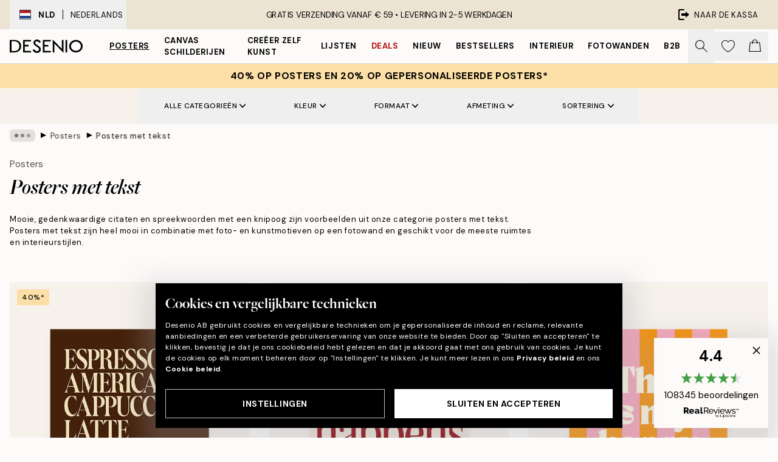

--- FILE ---
content_type: text/html; charset=utf-8
request_url: https://desenio.nl/posters/posters-met-tekst/
body_size: 59792
content:
<!DOCTYPE html><html dir="ltr" lang="nl"><head><title>Posters met tekst | Typografie en quotes | Desenio.nl</title><meta name="description" content="Posters met tekst, quote, boodschap en spreekwoorden. Posters en prints met verschillende soorten tekst die bij vele interieur stijlen passen. Een poster met tekst is mooi in zowel keuken, woonkamer als slaapkamer. "/><meta charSet="utf-8"/><meta name="viewport" content="initial-scale=1.0, width=device-width"/><link rel="canonical" href="https://desenio.nl/posters/posters-met-tekst/"/><link rel="alternate" hrefLang="en-gb" href="https://desenio.co.uk/posters-prints/text-posters/"/><link rel="alternate" hrefLang="da-dk" href="https://desenio.dk/plakater-og-posters/tekstplakater/"/><link rel="alternate" hrefLang="de-de" href="https://desenio.de/poster/poster-mit-spruchen/"/><link rel="alternate" hrefLang="de-at" href="https://desenio.at/poster/poster-mit-spruchen/"/><link rel="alternate" hrefLang="sv-se" href="https://desenio.se/posters/texttavlor-citat/"/><link rel="alternate" hrefLang="it-it" href="https://desenio.it/poster/testi-e-citazioni/"/><link rel="alternate" hrefLang="fi-fi" href="https://desenio.fi/julisteet-ja-printit/tekstitaulut/"/><link rel="alternate" hrefLang="fr-fr" href="https://desenio.fr/affiches/affiches-citations/"/><link rel="alternate" hrefLang="nl-nl" href="https://desenio.nl/posters/posters-met-tekst/"/><link rel="alternate" hrefLang="no-no" href="https://desenio.no/posters-og-plakater/tekstplakater/"/><link rel="alternate" hrefLang="en-ie" href="https://desenio.ie/posters-prints/text-posters/"/><link rel="alternate" hrefLang="pl-pl" href="https://desenio.pl/plakaty/plakaty-z-napisami/"/><link rel="alternate" hrefLang="en-hu" href="https://desenio.eu/prints/text-posters/"/><link rel="alternate" hrefLang="es-es" href="https://desenio.es/posters/cuadros-texto/"/><link rel="alternate" hrefLang="en-us" href="https://desenio.com/posters-prints/typography-and-quotes/"/><link rel="alternate" hrefLang="en-ca" href="https://desenio.ca/posters-prints/typography-and-quotes/"/><link rel="alternate" hrefLang="en-jp" href="https://desenio.jp/posters-prints/typography-and-quotes/"/><link rel="alternate" hrefLang="ko-kr" href="https://desenio.kr/posters-prints/typography-and-quotes/"/><link rel="alternate" hrefLang="en-au" href="https://desenio.com.au/posters-prints/typography-and-quotes/"/><link rel="alternate" hrefLang="cs-cz" href="https://desenio.cz/plakaty/obrazy-s-textem/"/><link rel="alternate" hrefLang="el-gr" href="https://desenio.gr/poster/poster-me-keimeno/"/><link rel="alternate" hrefLang="pt-pt" href="https://desenio.pt/posters/posters-com-texto/"/><link rel="alternate" hrefLang="sk-sk" href="https://desenio.sk/plagaty/obrazy-s-textom/"/><link rel="alternate" hrefLang="de-ch" href="https://desenio.ch/de-ch/poster/poster-mit-spruchen/"/><link rel="alternate" hrefLang="fr-ch" href="https://desenio.ch/fr-ch/affiches/affiches-citations/"/><link rel="alternate" hrefLang="it-ch" href="https://desenio.ch/it-ch/poster/testi-e-citazioni/"/><link rel="alternate" hrefLang="de-be" href="https://desenio.be/de-be/poster/poster-mit-spruchen/"/><link rel="alternate" hrefLang="nl-be" href="https://desenio.be/nl-be/posters/posters-met-tekst/"/><link rel="alternate" hrefLang="fr-be" href="https://desenio.be/fr-be/affiches/affiches-citations/"/><link rel="alternate" hrefLang="es-us" href="https://desenio.com/es-us/posters/cuadros-texto/"/><link rel="alternate" hrefLang="fr-ca" href="https://desenio.ca/fr-ca/affiches/affiches-citations/"/><link rel="alternate" hrefLang="x-default" href="https://desenio.com/posters-prints/typography-and-quotes/"/><meta property="og:description" content="Posters met tekst, quote, boodschap en spreekwoorden. Posters en prints met verschillende soorten tekst die bij vele interieur stijlen passen. Een poster met tekst is mooi in zowel keuken, woonkamer als slaapkamer. "/><meta property="og:url" content="https://desenio.nl/posters/posters-met-tekst/"/><meta property="og:site_name" content="Desenio"/><link rel="preload" href="/_next/static/media/logo.9c4c515a.svg" as="image" fetchpriority="high"/><link rel="preload" href="/_next/static/media/search.6ab51709.svg" as="image" fetchpriority="high"/><link rel="preload" href="/_next/static/media/bag-outline.2ac31710.svg" as="image" fetchpriority="high"/><link rel="preload" as="image" imageSrcSet="https://media.desenio.com/site_images/685db3b9caacebb10a60ce70_823804969_19795-8.jpg?auto=compress%2Cformat&amp;fit=max&amp;w=256 256w, https://media.desenio.com/site_images/685db3b9caacebb10a60ce70_823804969_19795-8.jpg?auto=compress%2Cformat&amp;fit=max&amp;w=384 384w, https://media.desenio.com/site_images/685db3b9caacebb10a60ce70_823804969_19795-8.jpg?auto=compress%2Cformat&amp;fit=max&amp;w=640 640w, https://media.desenio.com/site_images/685db3b9caacebb10a60ce70_823804969_19795-8.jpg?auto=compress%2Cformat&amp;fit=max&amp;w=750 750w, https://media.desenio.com/site_images/685db3b9caacebb10a60ce70_823804969_19795-8.jpg?auto=compress%2Cformat&amp;fit=max&amp;w=828 828w, https://media.desenio.com/site_images/685db3b9caacebb10a60ce70_823804969_19795-8.jpg?auto=compress%2Cformat&amp;fit=max&amp;w=1080 1080w, https://media.desenio.com/site_images/685db3b9caacebb10a60ce70_823804969_19795-8.jpg?auto=compress%2Cformat&amp;fit=max&amp;w=1200 1200w, https://media.desenio.com/site_images/685db3b9caacebb10a60ce70_823804969_19795-8.jpg?auto=compress%2Cformat&amp;fit=max&amp;w=1920 1920w, https://media.desenio.com/site_images/685db3b9caacebb10a60ce70_823804969_19795-8.jpg?auto=compress%2Cformat&amp;fit=max&amp;w=2048 2048w, https://media.desenio.com/site_images/685db3b9caacebb10a60ce70_823804969_19795-8.jpg?auto=compress%2Cformat&amp;fit=max&amp;w=3840 3840w" imageSizes="25vw" fetchpriority="high"/><link rel="preload" as="image" imageSrcSet="https://media.desenio.com/site_images/685da73f8b7ca77dcb8af0c8_155605973_19652-8.jpg?auto=compress%2Cformat&amp;fit=max&amp;w=256 256w, https://media.desenio.com/site_images/685da73f8b7ca77dcb8af0c8_155605973_19652-8.jpg?auto=compress%2Cformat&amp;fit=max&amp;w=384 384w, https://media.desenio.com/site_images/685da73f8b7ca77dcb8af0c8_155605973_19652-8.jpg?auto=compress%2Cformat&amp;fit=max&amp;w=640 640w, https://media.desenio.com/site_images/685da73f8b7ca77dcb8af0c8_155605973_19652-8.jpg?auto=compress%2Cformat&amp;fit=max&amp;w=750 750w, https://media.desenio.com/site_images/685da73f8b7ca77dcb8af0c8_155605973_19652-8.jpg?auto=compress%2Cformat&amp;fit=max&amp;w=828 828w, https://media.desenio.com/site_images/685da73f8b7ca77dcb8af0c8_155605973_19652-8.jpg?auto=compress%2Cformat&amp;fit=max&amp;w=1080 1080w, https://media.desenio.com/site_images/685da73f8b7ca77dcb8af0c8_155605973_19652-8.jpg?auto=compress%2Cformat&amp;fit=max&amp;w=1200 1200w, https://media.desenio.com/site_images/685da73f8b7ca77dcb8af0c8_155605973_19652-8.jpg?auto=compress%2Cformat&amp;fit=max&amp;w=1920 1920w, https://media.desenio.com/site_images/685da73f8b7ca77dcb8af0c8_155605973_19652-8.jpg?auto=compress%2Cformat&amp;fit=max&amp;w=2048 2048w, https://media.desenio.com/site_images/685da73f8b7ca77dcb8af0c8_155605973_19652-8.jpg?auto=compress%2Cformat&amp;fit=max&amp;w=3840 3840w" imageSizes="25vw" fetchpriority="high"/><link rel="preload" as="image" imageSrcSet="https://media.desenio.com/site_images/685d9f4267fd6077b6f2ebf1_662637825_19475-8.jpg?auto=compress%2Cformat&amp;fit=max&amp;w=256 256w, https://media.desenio.com/site_images/685d9f4267fd6077b6f2ebf1_662637825_19475-8.jpg?auto=compress%2Cformat&amp;fit=max&amp;w=384 384w, https://media.desenio.com/site_images/685d9f4267fd6077b6f2ebf1_662637825_19475-8.jpg?auto=compress%2Cformat&amp;fit=max&amp;w=640 640w, https://media.desenio.com/site_images/685d9f4267fd6077b6f2ebf1_662637825_19475-8.jpg?auto=compress%2Cformat&amp;fit=max&amp;w=750 750w, https://media.desenio.com/site_images/685d9f4267fd6077b6f2ebf1_662637825_19475-8.jpg?auto=compress%2Cformat&amp;fit=max&amp;w=828 828w, https://media.desenio.com/site_images/685d9f4267fd6077b6f2ebf1_662637825_19475-8.jpg?auto=compress%2Cformat&amp;fit=max&amp;w=1080 1080w, https://media.desenio.com/site_images/685d9f4267fd6077b6f2ebf1_662637825_19475-8.jpg?auto=compress%2Cformat&amp;fit=max&amp;w=1200 1200w, https://media.desenio.com/site_images/685d9f4267fd6077b6f2ebf1_662637825_19475-8.jpg?auto=compress%2Cformat&amp;fit=max&amp;w=1920 1920w, https://media.desenio.com/site_images/685d9f4267fd6077b6f2ebf1_662637825_19475-8.jpg?auto=compress%2Cformat&amp;fit=max&amp;w=2048 2048w, https://media.desenio.com/site_images/685d9f4267fd6077b6f2ebf1_662637825_19475-8.jpg?auto=compress%2Cformat&amp;fit=max&amp;w=3840 3840w" imageSizes="25vw" fetchpriority="high"/><link rel="preload" as="image" imageSrcSet="https://media.desenio.com/site_images/68597c4bc307ab98cee8c272_2033459777_10999-8.jpg?auto=compress%2Cformat&amp;fit=max&amp;w=256 256w, https://media.desenio.com/site_images/68597c4bc307ab98cee8c272_2033459777_10999-8.jpg?auto=compress%2Cformat&amp;fit=max&amp;w=384 384w, https://media.desenio.com/site_images/68597c4bc307ab98cee8c272_2033459777_10999-8.jpg?auto=compress%2Cformat&amp;fit=max&amp;w=640 640w, https://media.desenio.com/site_images/68597c4bc307ab98cee8c272_2033459777_10999-8.jpg?auto=compress%2Cformat&amp;fit=max&amp;w=750 750w, https://media.desenio.com/site_images/68597c4bc307ab98cee8c272_2033459777_10999-8.jpg?auto=compress%2Cformat&amp;fit=max&amp;w=828 828w, https://media.desenio.com/site_images/68597c4bc307ab98cee8c272_2033459777_10999-8.jpg?auto=compress%2Cformat&amp;fit=max&amp;w=1080 1080w, https://media.desenio.com/site_images/68597c4bc307ab98cee8c272_2033459777_10999-8.jpg?auto=compress%2Cformat&amp;fit=max&amp;w=1200 1200w, https://media.desenio.com/site_images/68597c4bc307ab98cee8c272_2033459777_10999-8.jpg?auto=compress%2Cformat&amp;fit=max&amp;w=1920 1920w, https://media.desenio.com/site_images/68597c4bc307ab98cee8c272_2033459777_10999-8.jpg?auto=compress%2Cformat&amp;fit=max&amp;w=2048 2048w, https://media.desenio.com/site_images/68597c4bc307ab98cee8c272_2033459777_10999-8.jpg?auto=compress%2Cformat&amp;fit=max&amp;w=3840 3840w" imageSizes="25vw" fetchpriority="high"/><link rel="preload" as="image" imageSrcSet="https://media.desenio.com/site_images/685df0943d61a05f6fede4d7_288175149_pre0531-8.jpg?auto=compress%2Cformat&amp;fit=max&amp;w=256 256w, https://media.desenio.com/site_images/685df0943d61a05f6fede4d7_288175149_pre0531-8.jpg?auto=compress%2Cformat&amp;fit=max&amp;w=384 384w, https://media.desenio.com/site_images/685df0943d61a05f6fede4d7_288175149_pre0531-8.jpg?auto=compress%2Cformat&amp;fit=max&amp;w=640 640w, https://media.desenio.com/site_images/685df0943d61a05f6fede4d7_288175149_pre0531-8.jpg?auto=compress%2Cformat&amp;fit=max&amp;w=750 750w, https://media.desenio.com/site_images/685df0943d61a05f6fede4d7_288175149_pre0531-8.jpg?auto=compress%2Cformat&amp;fit=max&amp;w=828 828w, https://media.desenio.com/site_images/685df0943d61a05f6fede4d7_288175149_pre0531-8.jpg?auto=compress%2Cformat&amp;fit=max&amp;w=1080 1080w, https://media.desenio.com/site_images/685df0943d61a05f6fede4d7_288175149_pre0531-8.jpg?auto=compress%2Cformat&amp;fit=max&amp;w=1200 1200w, https://media.desenio.com/site_images/685df0943d61a05f6fede4d7_288175149_pre0531-8.jpg?auto=compress%2Cformat&amp;fit=max&amp;w=1920 1920w, https://media.desenio.com/site_images/685df0943d61a05f6fede4d7_288175149_pre0531-8.jpg?auto=compress%2Cformat&amp;fit=max&amp;w=2048 2048w, https://media.desenio.com/site_images/685df0943d61a05f6fede4d7_288175149_pre0531-8.jpg?auto=compress%2Cformat&amp;fit=max&amp;w=3840 3840w" imageSizes="25vw" fetchpriority="high"/><link rel="preload" as="image" imageSrcSet="https://media.desenio.com/site_images/68e3c195f67f06eb4dafce63_60328590_19906-8.jpg?auto=compress%2Cformat&amp;fit=max&amp;w=256 256w, https://media.desenio.com/site_images/68e3c195f67f06eb4dafce63_60328590_19906-8.jpg?auto=compress%2Cformat&amp;fit=max&amp;w=384 384w, https://media.desenio.com/site_images/68e3c195f67f06eb4dafce63_60328590_19906-8.jpg?auto=compress%2Cformat&amp;fit=max&amp;w=640 640w, https://media.desenio.com/site_images/68e3c195f67f06eb4dafce63_60328590_19906-8.jpg?auto=compress%2Cformat&amp;fit=max&amp;w=750 750w, https://media.desenio.com/site_images/68e3c195f67f06eb4dafce63_60328590_19906-8.jpg?auto=compress%2Cformat&amp;fit=max&amp;w=828 828w, https://media.desenio.com/site_images/68e3c195f67f06eb4dafce63_60328590_19906-8.jpg?auto=compress%2Cformat&amp;fit=max&amp;w=1080 1080w, https://media.desenio.com/site_images/68e3c195f67f06eb4dafce63_60328590_19906-8.jpg?auto=compress%2Cformat&amp;fit=max&amp;w=1200 1200w, https://media.desenio.com/site_images/68e3c195f67f06eb4dafce63_60328590_19906-8.jpg?auto=compress%2Cformat&amp;fit=max&amp;w=1920 1920w, https://media.desenio.com/site_images/68e3c195f67f06eb4dafce63_60328590_19906-8.jpg?auto=compress%2Cformat&amp;fit=max&amp;w=2048 2048w, https://media.desenio.com/site_images/68e3c195f67f06eb4dafce63_60328590_19906-8.jpg?auto=compress%2Cformat&amp;fit=max&amp;w=3840 3840w" imageSizes="25vw" fetchpriority="high"/><link rel="preload" href="/_next/static/media/heart-outline.390ce03b.svg" as="image" fetchpriority="high"/><meta name="next-head-count" content="50"/><link rel="shortcut icon" href="/favicon.ico" type="image/x-icon"/><link rel="mask-icon" href="/mask-icon.svg" color="black"/><link rel="apple-touch-icon" href="/touch-icon.png"/><meta name="theme-color" content="#eee" media="(prefers-color-scheme: light)"/><meta name="theme-color" content="#000" media="(prefers-color-scheme: dark)"/><meta name="theme-color" content="#eee"/><meta name="google-site-verification" content="d-jbOpVVTNSiOBaV3bH3RUr8NLtkmcb-gEhOoJFt3FA"/><meta name="google" content="notranslate"/><link rel="preload" href="/_next/static/css/b768c04cb52b4791.css" as="style" crossorigin="anonymous"/><link rel="stylesheet" href="/_next/static/css/b768c04cb52b4791.css" crossorigin="anonymous" data-n-g=""/><link rel="preload" href="/_next/static/css/833f48369b64c52b.css" as="style" crossorigin="anonymous"/><link rel="stylesheet" href="/_next/static/css/833f48369b64c52b.css" crossorigin="anonymous" data-n-p=""/><noscript data-n-css=""></noscript><script defer="" crossorigin="anonymous" nomodule="" src="/_next/static/chunks/polyfills-42372ed130431b0a.js"></script><script defer="" src="/_next/static/chunks/5667.e6491060d3eecd92.js" crossorigin="anonymous"></script><script defer="" src="/_next/static/chunks/3444.db631bea988ca4fb.js" crossorigin="anonymous"></script><script defer="" src="/_next/static/chunks/1899.7ef18428299d0338.js" crossorigin="anonymous"></script><script src="/_next/static/chunks/webpack-67309fde09cec357.js" defer="" crossorigin="anonymous"></script><script src="/_next/static/chunks/framework-2e93983b0e889e06.js" defer="" crossorigin="anonymous"></script><script src="/_next/static/chunks/main-b0a0f65d9ac069d8.js" defer="" crossorigin="anonymous"></script><script src="/_next/static/chunks/pages/_app-03e307577b6d9dc3.js" defer="" crossorigin="anonymous"></script><script src="/_next/static/chunks/6577-29b08a669c31dea3.js" defer="" crossorigin="anonymous"></script><script src="/_next/static/chunks/9111-627649a45d346422.js" defer="" crossorigin="anonymous"></script><script src="/_next/static/chunks/2120-333ae3a33f99d361.js" defer="" crossorigin="anonymous"></script><script src="/_next/static/chunks/9107-21fdf6642ae3c09a.js" defer="" crossorigin="anonymous"></script><script src="/_next/static/chunks/7765-450945d88fcffae4.js" defer="" crossorigin="anonymous"></script><script src="/_next/static/chunks/8447-2ca46da74901f3ff.js" defer="" crossorigin="anonymous"></script><script src="/_next/static/chunks/7377-f074c7c5edee190a.js" defer="" crossorigin="anonymous"></script><script src="/_next/static/chunks/3179-591aa4ece83ebb99.js" defer="" crossorigin="anonymous"></script><script src="/_next/static/chunks/pages/%5B...slug%5D-0bb2e2c81bfacf56.js" defer="" crossorigin="anonymous"></script><script src="/_next/static/5-lD4j2gfQBlTzGP-xdKF/_buildManifest.js" defer="" crossorigin="anonymous"></script><script src="/_next/static/5-lD4j2gfQBlTzGP-xdKF/_ssgManifest.js" defer="" crossorigin="anonymous"></script></head><body class="notranslate" lang="nl"><noscript><iframe title="Google Tag Manager" src="https://www.googletagmanager.com/ns.html?id=GTM-PMNSHMZ" height="0" width="0" style="display:none;visibility:hidden"></iframe></noscript><div id="__loading-indicator"></div><div id="__next"><script>history.scrollRestoration = "manual"</script><div id="app" data-project="DS" class="__variable_6e5d6a __variable_0d9ce4 font-body flex min-h-full flex-col"><a href="#main" class="visually-hidden">Skip to main content.</a><aside id="status" class="relative z-40 h-8 bg-brand-cream px-4 w-content:h-12 z-40"><noscript class="flex-center absolute left-0 top-0 z-max flex h-full w-full bg-urgent text-tiny font-medium text-white w-content:text-sm">Schakel JavaScript in om te beginnen met shoppen!</noscript><div class="relative m-auto flex h-full max-w-header items-center justify-between"><button class="hidden h-full w-48 items-center py-1 w-content:flex"><div class="relative flex h-full items-center px-4 text-xs uppercase hover:bg-brand-ivory-900 hover:bg-opacity-10 ltr:-left-4 rtl:-right-4"><div class="relative me-3 flex border border-brand-900" style="min-height:15.4px;min-width:19px"><img alt="Netherlands flag icon" aria-hidden="true" loading="lazy" width="640" height="480" decoding="async" data-nimg="1" class="absolute h-full w-full object-cover" style="color:transparent" src="/_next/static/media/nl.fba31d90.svg"/></div><div class="flex h-4 items-center"><span class="font-bold" title="Netherlands">NLD</span><div role="separator" aria-orientation="vertical" class="mx-3 bg-black h-full" style="width:1px"></div>Nederlands</div></div></button><span></span><div role="region" aria-label="Announcements" class="w-full h-full flex-1 relative"><ul class="flex w-full flex-center h-full"><li aria-posinset="1" aria-setsize="1" class="transition-opacity absolute w-full overflow-hidden flex flex-center opacity-100" style="transition-duration:500ms"><p class="truncate w-content:scale-90">GRATIS VERZENDING VANAF € 59 •    LEVERING IN 2-5 WERKDAGEN</p></li></ul></div><a href="https://checkout.desenio.nl/checkout/" class="hidden h-full w-48 justify-end py-1 w-content:flex"><div class="relative flex items-center px-4 text-xs uppercase hover:bg-brand-ivory-900 hover:bg-opacity-10 ltr:-right-4 rtl:-left-4"><img alt="Checkout icon" aria-hidden="true" loading="lazy" width="18" height="18" decoding="async" data-nimg="1" class="rtl-mirror me-2" style="color:transparent" src="/_next/static/media/exit.97f80cf2.svg"/>Naar de kassa</div></a></div></aside><header role="banner" class="sticky top-0 z-30 border-b border-brand-500/50 bg-brand-white px-2 w-content:px-4" aria-label="Main navigation"><nav class="m-auto flex h-14 max-w-header" role="navigation"><div class="flex flex-1 w-content:hidden"></div><div class="flex min-w-fit items-center justify-center w-content:me-8 w-content:justify-start"><a class="flex items-center transition-opacity duration-300 active:hover:opacity-60 active:hover:transition-none active:hover:delay-0 opacity-100 w-content:delay-600" href="https://desenio.nl/"><img alt="Desenio Logo" fetchpriority="high" width="581" height="116" decoding="async" data-nimg="1" style="color:transparent;height:22.8px;width:120px" src="/_next/static/media/logo.9c4c515a.svg"/></a></div><section id="synapse-popover-group-Rr7b6" aria-label="Site Navigation" class="hide-scrollbar hidden h-full overflow-x-scroll transition-opacity w-content:flex opacity-100 w-content:delay-600"><div class="menu-test-desktop-variant static border-b border-transparent hover:border-black"><a class="popover-button flex-center flex flex-center flex h-full w-full text-nowrap flex items-center justify-center h-full px-3 text-xs font-bold uppercase font-body underline" id="synapse-popover-R6r7b6-button" aria-expanded="false" href="https://desenio.nl/posters/">Posters</a></div><div class="menu-test-desktop-variant static border-b border-transparent hover:border-black"><a class="popover-button flex-center flex flex-center flex h-full w-full text-nowrap flex items-center justify-center h-full px-3 text-xs font-bold uppercase font-body" id="synapse-popover-Rar7b6-button" aria-expanded="false" href="https://desenio.nl/canvas/">Canvas Schilderijen</a></div><div class="menu-test-desktop-variant static border-b border-transparent hover:border-black"><a class="popover-button flex-center flex flex-center flex h-full w-full text-nowrap flex items-center justify-center h-full px-3 text-xs font-bold uppercase font-body" id="synapse-popover-Rer7b6-button" aria-expanded="false" href="https://desenio.nl/posters/creeer-zelf-kunst/">Creëer zelf kunst</a></div><div class="menu-test-desktop-variant static border-b border-transparent hover:border-black"><a class="popover-button flex-center flex flex-center flex h-full w-full text-nowrap flex items-center justify-center h-full px-3 text-xs font-bold uppercase font-body" id="synapse-popover-Rir7b6-button" aria-expanded="false" href="https://desenio.nl/lijsten/">Lijsten</a></div><div class="menu-test-desktop-variant static border-b border-transparent hover:border-black"><a class="popover-button flex-center flex flex-center flex h-full w-full text-nowrap flex items-center justify-center h-full px-3 text-xs font-bold uppercase font-body text-urgent" id="synapse-popover-Rmr7b6-button" aria-expanded="false" href="https://desenio.nl/sale/">Deals</a></div><div class="menu-test-desktop-variant static border-b border-transparent hover:border-black"><a class="popover-button flex-center flex flex-center flex h-full w-full text-nowrap flex items-center justify-center h-full px-3 text-xs font-bold uppercase font-body" id="synapse-popover-Rqr7b6-button" aria-expanded="false" href="https://desenio.nl/nieuw-3/">Nieuw</a></div><div class="menu-test-desktop-variant static border-b border-transparent hover:border-black"><a class="popover-button flex-center flex flex-center flex h-full w-full text-nowrap flex items-center justify-center h-full px-3 text-xs font-bold uppercase font-body" id="synapse-popover-Rur7b6-button" aria-expanded="false" href="https://desenio.nl/posters/bestsellers/">Bestsellers</a></div><div class="menu-test-desktop-variant static border-b border-transparent hover:border-black"><a class="popover-button flex-center flex flex-center flex h-full w-full text-nowrap flex items-center justify-center h-full px-3 text-xs font-bold uppercase font-body" id="synapse-popover-R12r7b6-button" aria-expanded="false" href="https://desenio.nl/interieur/">Interieur</a></div><div class="menu-test-desktop-variant static border-b border-transparent hover:border-black"><a class="popover-button flex-center flex flex-center flex h-full w-full text-nowrap flex items-center justify-center h-full px-3 text-xs font-bold uppercase font-body" id="synapse-popover-R16r7b6-button" aria-expanded="false" href="https://desenio.nl/fotowanden/">Fotowanden</a></div><div class="menu-test-desktop-variant static border-b border-transparent hover:border-black"><a class="popover-button flex-center flex flex-center flex h-full w-full text-nowrap flex items-center justify-center h-full px-3 text-xs font-bold uppercase font-body" id="synapse-popover-R1ar7b6-button" aria-expanded="false" href="https://desenio.nl/desenio-b2b/">B2B</a></div></section><div class="flex flex-1"><div class="ms-auto flex items-center transition-opacity duration-300 opacity-100 delay-600"><div class="relative flex h-full items-center"><button class="group hidden h-full w-11 items-center justify-center transition-opacity duration-300 w-content:flex opacity-100 w-content:delay-600" aria-label="Zoeken"><img alt="Search icon" aria-hidden="true" fetchpriority="high" width="20" height="20" decoding="async" data-nimg="1" class="duration-150 xl:group-hover:opacity-75" style="color:transparent" src="/_next/static/media/search.6ab51709.svg"/></button><div class="relative flex h-full items-center" id="synapse-icons-end-R1b7b6-shopping-menu-wrapper"><button class="flex items-center justify-center relative w-11 h-12 animate" tabindex="0" aria-expanded="false" aria-controls="shopping-menu-container__wishlist" aria-label="Show products in Wishlist"><img alt="Icon ends icon" aria-hidden="true" fetchpriority="high" width="144" height="132" decoding="async" data-nimg="1" style="color:transparent;width:22px;height:20px" src="/_next/static/media/heart-outline.390ce03b.svg"/></button><button class="flex items-center justify-center relative w-11 h-12" tabindex="0" aria-expanded="false" aria-controls="shopping-menu-container__cart" aria-label="Show products in Cart"><img alt="Empty cart icon" aria-hidden="true" fetchpriority="high" width="121" height="140" decoding="async" data-nimg="1" style="color:transparent;width:20px;height:20px;position:relative;top:-1px" src="/_next/static/media/bag-outline.2ac31710.svg"/></button></div></div></div></div></nav></header><div id="promotional-banner" class="sticky top-0 z-20" style="top:0px"><a href="https://desenio.nl/promotion/sale/"><aside aria-labelledby="synapse-promotional-banner-Rc7b6-title" class="flex flex-col flex-center py-2 px-4 z-20 text-center group" style="background:#fcdfa6;color:#000"><div class="max-w-header relative w-full"><div class="flex flex-col px-8"><span id="synapse-promotional-banner-Rc7b6-title" class="uppercase font-bold text-md">40% op posters en 20% op gepersonaliseerde posters*</span></div></div></aside></a></div><a href="https://desenio.nl/promotion/sale/"></a><span></span><main id="main" class="flex-1"><script type="application/ld+json">{
        "@context": "http://schema.org/",
        "@type": "CollectionPage",
        "name": "Posters met tekst | Typografie en quotes | Desenio.nl",
        "headline": "Posters met tekst",
        "description":
          "Hier vind je al onze  posters  en prints met tekst zoals citaten, spreuken en afzonderlijke woorden. In deze categorie vind je van alles, van leuke citaten zoals &rdquo;Give up carbs? Over my bread body&rdquo;, oppeppende girl power-citaten tot mooie teksten met een diepere betekenis. Wij hebben ook posters met handgeschreven woorden, dit zijn stijlvolle en minimalistische motieven die heel mooi staan in bijv. een Scandinavisch interieur. Vind een poster met een woord of een zin die jou aanspreekt en beschrijft wie je bent of wat je leuk vindt. Typografische kunst is een effectieve manier om de sfeer die jouw huis moet overbrengen onder woorden te brengen, ben jij meer van het klassieke, humoristische of filosofische? Wij hebben posters met citaten voor alle mensen en alle gelegenheden!&nbsp; &nbsp;  Richt in met posters met tekst   Posters met een boodschap of mooie spreuken zijn een persoonlijke touch in je huis en kunnen vertellen wie jij bent of je gezinsleden zijn. Posters met tekst zijn bovendien mooi om te combineren met alle soorten kunstmotieven, voor een meer klassieke en stijlvolle look is een zwart-wit poster met tekst perfect. Je vindt ook grafische posters met teksten en citaten in alle mogelijke kleuren en boodschappen voor een meer opvallende poster met tekst. Voor de kleintjes hebben we mooie posters met het alfabet en leuke citaten zoals &rdquo;Don&rsquo;t grow up, it&rsquo;s a trap&rdquo;. Vind een poster met een citaat dat bij jou past! Het is ook mogelijk om posters te shoppen door een kijkje te nemen op onze inspiratiepagina&rsquo;s. Daar laten we combinaties zien van verschillende posters met boodschappen en andere posters in verschillende interieurs. Doe inspiratie op om je eigen droomwand te cre&euml;ren! &nbsp;",
        "breadcrumb": {
          "@type": "BreadcrumbList",
          "itemListElement": [{"@type":"ListItem","item":{"@id":"https://desenio.nl/","name":"Desenio"},"position":1},{"@type":"ListItem","item":{"@id":"https://desenio.nl/posters/","name":"Posters"},"position":2},{"@type":"ListItem","item":{"@id":"https://desenio.nl/posters/posters-met-tekst/","name":"Posters met tekst"},"position":3}]
        },
        "url": "https://desenio.nl/posters/posters-met-tekst/",
        "potentialAction": {
          "@type": "SearchAction",
          "target": "https://desenio.nl/search/?query={term}",
          "query": "required",
          "query-input": "required name=term"
        },
        "mainEntity": {
          "@type": "ItemList",
          "url": "https://desenio.nl/posters/posters-met-tekst/",
          "numberOfItems": 623,
          "itemListOrder": "https://schema.org/ItemListUnordered",
          "itemListElement": [{"@type":"ListItem","position":1,"item":{"@type":"Product","name":"Caffè del Coure Poster","description":"Caffè del Coure Poster","sku":"19795-8","image":"https://media.desenio.com/site_images/685db3b9caacebb10a60ce70_823804969_19795-8.jpg","url":"https://desenio.nl/posters/posters-met-tekst/caffe-del-coure-poster/","brand":{"@type":"Brand","name":"Desenio"}}},{"@type":"ListItem","position":2,"item":{"@type":"Product","name":"Life Happens Here Poster","description":"Life Happens Here Poster","sku":"19652-3","image":"https://media.desenio.com/site_images/685da73f8b7ca77dcb8af0c8_155605973_19652-8.jpg","url":"https://desenio.nl/posters/posters-met-tekst/life-happens-here-poster/","brand":{"@type":"Brand","name":"Desenio"}}},{"@type":"ListItem","position":3,"item":{"@type":"Product","name":"Happy Place Poster","description":"Happy Place Poster","sku":"19475-3","image":"https://media.desenio.com/site_images/685d9f4267fd6077b6f2ebf1_662637825_19475-8.jpg","url":"https://desenio.nl/posters/posters-met-tekst/happy-place-poster/","brand":{"@type":"Brand","name":"Desenio"}}},{"@type":"ListItem","position":4,"item":{"@type":"Product","name":"The Letter Poster","description":"The Letter Poster","sku":"10999-4","image":"https://media.desenio.com/site_images/68597c4bc307ab98cee8c272_2033459777_10999-8.jpg","url":"https://desenio.nl/posters/posters-met-tekst/the-letter-poster/","brand":{"@type":"Brand","name":"Desenio"}}},{"@type":"ListItem","position":5,"item":{"@type":"Product","name":"Loïs Langenberg - Willing to share my Coffe with you Poster","description":"Loïs Langenberg - Willing to share my Coffe with you Poster","sku":"pre0531-8","image":"https://media.desenio.com/site_images/685df0943d61a05f6fede4d7_288175149_pre0531-8.jpg","url":"https://desenio.nl/posters/featured-artists/lois-langenberg/lois-langenberg-willing-to-share-my-coffe-with-you-poster/","brand":{"@type":"Brand","name":"Desenio"}}},{"@type":"ListItem","position":6,"item":{"@type":"Product","name":"Alright Poster","description":"Alright Poster","sku":"19906-1","image":"https://media.desenio.com/site_images/68e3c195f67f06eb4dafce63_60328590_19906-8.jpg","url":"https://desenio.nl/posters/posters-met-tekst/alright-poster/","brand":{"@type":"Brand","name":"Desenio"}}},{"@type":"ListItem","position":7,"item":{"@type":"Product","name":"Sexy as Hell Again Poster","description":"Sexy as Hell Again Poster","sku":"19270-4","image":"https://media.desenio.com/site_images/67f7f5b3dce54ccd7f7684e2_163573401_19270_main_image_DS.jpg","url":"https://desenio.nl/posters/posters-met-tekst/sexy-as-hell-again-poster/","brand":{"@type":"Brand","name":"Desenio"}}},{"@type":"ListItem","position":8,"item":{"@type":"Product","name":"No Place Like Home Poster","description":"No Place Like Home Poster","sku":"18458-8","image":"https://media.desenio.com/site_images/685d7d248fdef2fa155e07d0_922130742_18458-8.jpg","url":"https://desenio.nl/posters/posters-met-tekst/no-place-like-home-poster/","brand":{"@type":"Brand","name":"Desenio"}}},{"@type":"ListItem","position":9,"item":{"@type":"Product","name":"Happy Hour Poster","description":"Happy Hour Poster","sku":"18942-4","image":"https://media.desenio.com/site_images/685d8d429ba509224c94c5fa_1793826849_18942-8.jpg","url":"https://desenio.nl/posters/posters-met-tekst/happy-hour-poster/","brand":{"@type":"Brand","name":"Desenio"}}},{"@type":"ListItem","position":10,"item":{"@type":"Product","name":"Enjoy Every Moment Poster","description":"Enjoy Every Moment Poster","sku":"18061-4","image":"https://media.desenio.com/site_images/685d6be19ba509224c94bda6_83846179_18061-8.jpg","url":"https://desenio.nl/posters/enjoy-every-moment-poster/","brand":{"@type":"Brand","name":"Desenio"}}},{"@type":"ListItem","position":11,"item":{"@type":"Product","name":"911 Classic Red Poster","description":"911 Classic Red Poster","sku":"19376-8","image":"https://media.desenio.com/site_images/685d9be397bfddc5cb9db15b_1508808501_19376-8.jpg","url":"https://desenio.nl/posters/posters-met-tekst/typografie/911-classic-red-poster/","brand":{"@type":"Brand","name":"Desenio"}}},{"@type":"ListItem","position":12,"item":{"@type":"Product","name":"Fashion, Posters","description":"Fashion, Posters","sku":"8393-5","image":"https://media.desenio.com/site_images/6859ee1b77e838b230d37695_565279070_8393-8.jpg","url":"https://desenio.nl/posters/posters-met-tekst/fashion-posters/","brand":{"@type":"Brand","name":"Desenio"}}},{"@type":"ListItem","position":13,"item":{"@type":"Product","name":"Raissa Oltmanns - Prioritea Poster","description":"Raissa Oltmanns - Prioritea Poster","sku":"pre0592-8","image":"https://media.desenio.com/site_images/685df2028fdef2fa155e1cc2_895595000_pre0592-8.jpg","url":"https://desenio.nl/posters/featured-artists/raissa-oltmanns/raissa-oltmanns-prioritea-poster/","brand":{"@type":"Brand","name":"Desenio"}}},{"@type":"ListItem","position":14,"item":{"@type":"Product","name":"After My Coffee Poster","description":"After My Coffee Poster","sku":"19930-1","image":"https://media.desenio.com/site_images/68e3c340810382204d60e7f7_1335746222_19930-8.jpg","url":"https://desenio.nl/posters/keukenposters/after-my-coffee-poster/","brand":{"@type":"Brand","name":"Desenio"}}},{"@type":"ListItem","position":15,"item":{"@type":"Product","name":"Yes Chef Poster","description":"Yes Chef Poster","sku":"19928-1","image":"https://media.desenio.com/site_images/68e3c31f7dd9c69da0dbf283_1540226598_19928-8.jpg","url":"https://desenio.nl/posters/keukenposters/yes-chef-poster/","brand":{"@type":"Brand","name":"Desenio"}}},{"@type":"ListItem","position":16,"item":{"@type":"Product","name":"Fruit Market Postersets","description":"Fruit Market Postersets","sku":"SET0202-8","image":"https://media.desenio.com/site_images/691dc536f88564d332cbf95b_1029987280_SET0202_main_image_DS.jpg","url":"https://desenio.nl/posters/postersets/fruit-market-postersets/","brand":{"@type":"Brand","name":"Desenio"}}},{"@type":"ListItem","position":17,"item":{"@type":"Product","name":"More Pyjama Less Drama Poster","description":"More Pyjama Less Drama Poster","sku":"19934-1","image":"https://media.desenio.com/site_images/68e3c38b802c38b3b4ce722f_1946166384_19934-8.jpg","url":"https://desenio.nl/posters/posters-met-tekst/more-pyjama-less-drama-poster/","brand":{"@type":"Brand","name":"Desenio"}}},{"@type":"ListItem","position":18,"item":{"@type":"Product","name":"Choose a Happy Life Poster","description":"Choose a Happy Life Poster","sku":"18053-6","image":"https://media.desenio.com/site_images/685d6b938b7ca77dcb8ae23d_427188299_18053-8.jpg","url":"https://desenio.nl/posters/choose-a-happy-life-poster/","brand":{"@type":"Brand","name":"Desenio"}}},{"@type":"ListItem","position":19,"item":{"@type":"Product","name":"Yearly Planner Poster","description":"Yearly Planner Poster","sku":"19425-8","image":"https://media.desenio.com/site_images/685d9d89caacebb10a60cae0_1644448796_19425-8.jpg","url":"https://desenio.nl/posters/planner-posters/yearly-planner-poster/","brand":{"@type":"Brand","name":"Desenio"}}},{"@type":"ListItem","position":20,"item":{"@type":"Product","name":"Prada Poster","description":"Prada Poster","sku":"7517-0","image":"https://media.desenio.com/site_images/6859d802a9ff5c24497a5e00_1772933781_7517-8.jpg","url":"https://desenio.nl/posters/prada-poster/","brand":{"@type":"Brand","name":"Desenio"}}},{"@type":"ListItem","position":21,"item":{"@type":"Product","name":"Love Beige Poster","description":"Love Beige Poster","sku":"15356-3","image":"https://media.desenio.com/site_images/685c25649ba509224c9475b3_702007452_15356-8.jpg","url":"https://desenio.nl/posters/posters-met-tekst/love-beige-poster/","brand":{"@type":"Brand","name":"Desenio"}}},{"@type":"ListItem","position":22,"item":{"@type":"Product","name":"Live in the Moment Poster","description":"Live in the Moment Poster","sku":"16472-8","image":"https://media.desenio.com/site_images/685c57f067fd6077b6f2a336_1190923682_16472-8.jpg","url":"https://desenio.nl/posters/posters-met-tekst/live-in-the-moment-poster/","brand":{"@type":"Brand","name":"Desenio"}}},{"@type":"ListItem","position":23,"item":{"@type":"Product","name":"This Is It Poster","description":"This Is It Poster","sku":"19247-5","image":"https://media.desenio.com/site_images/685d968d67fd6077b6f2e8d4_144534338_19247-8.jpg","url":"https://desenio.nl/posters/posters-met-tekst/this-is-it-poster/","brand":{"@type":"Brand","name":"Desenio"}}},{"@type":"ListItem","position":24,"item":{"@type":"Product","name":"The Place Poster","description":"The Place Poster","sku":"16505-4","image":"https://media.desenio.com/site_images/685c592867fd6077b6f2a3f8_868324283_16505-8.jpg","url":"https://desenio.nl/posters/posters-met-tekst/the-place-poster/","brand":{"@type":"Brand","name":"Desenio"}}},{"@type":"ListItem","position":25,"item":{"@type":"Product","name":"Bad Day Poster","description":"Bad Day Poster","sku":"18554-8","image":"https://media.desenio.com/site_images/685d80788b7ca77dcb8ae814_1590530968_18554-8.jpg","url":"https://desenio.nl/posters/aw23-trends/whimsical-wonderland/bad-day-poster/","brand":{"@type":"Brand","name":"Desenio"}}},{"@type":"ListItem","position":26,"item":{"@type":"Product","name":"See the Good Poster","description":"See the Good Poster","sku":"18536-3","image":"https://media.desenio.com/site_images/685d7fe197bfddc5cb9daa29_1332134684_18536-8.jpg","url":"https://desenio.nl/posters/aw23-trends/nordic-retreat/see-the-good-poster/","brand":{"@type":"Brand","name":"Desenio"}}},{"@type":"ListItem","position":27,"item":{"@type":"Product","name":"Just Be Yourself Poster","description":"Just Be Yourself Poster","sku":"18284-8","image":"https://media.desenio.com/site_images/685d749fcaacebb10a60c02a_714477915_18284-8.jpg","url":"https://desenio.nl/posters/posters-met-tekst/met-quotes/just-be-yourself-poster/","brand":{"@type":"Brand","name":"Desenio"}}},{"@type":"ListItem","position":28,"item":{"@type":"Product","name":"La Vie Est Belle Text Poster","description":"La Vie Est Belle Text Poster","sku":"PS52616-8","image":"https://media.desenio.com/site_images/6862f0598cc51eac8e553f6b_1804722418_PS52616-8.jpg","url":"https://desenio.nl/posters/posters-met-tekst/la-vie-est-belle-text-poster/","brand":{"@type":"Brand","name":"Desenio"}}},{"@type":"ListItem","position":29,"item":{"@type":"Product","name":"Kids Letter E Personal Poster","description":"Kids Letter E Personal Poster","sku":"pp0350-5","image":"https://media.desenio.com/site_images/67f913599f948f37adee9617_1016838715_pp0350_main_image_DS.jpg","url":"https://desenio.nl/posters/gepersonaliseerde-posters/kids-letter-e-personal-poster/","brand":{"@type":"Brand","name":"Desenio"}}},{"@type":"ListItem","position":30,"item":{"@type":"Product","name":"My Favorite Songs Beige Personal Poster","description":"My Favorite Songs Beige Personal Poster","sku":"PP0104-5","image":"https://media.desenio.com/site_images/67f90cbb2605b062a6b85856_1939878123_pp0104_main_image_DS.jpg","url":"https://desenio.nl/posters/gepersonaliseerde-posters/my-favorite-songs-beige-personal-poster/","brand":{"@type":"Brand","name":"Desenio"}}},{"@type":"ListItem","position":31,"item":{"@type":"Product","name":"Good Vibes Typo Poster","description":"Good Vibes Typo Poster","sku":"18060-4","image":"https://media.desenio.com/site_images/690db196be96fb72d9957833_97787459_18060-8.jpg","url":"https://desenio.nl/posters/good-vibes-typo-poster/","brand":{"@type":"Brand","name":"Desenio"}}},{"@type":"ListItem","position":32,"item":{"@type":"Product","name":"One Day at a Time Poster","description":"One Day at a Time Poster","sku":"15927-8","image":"https://media.desenio.com/site_images/685c3cd9fc772173309908b2_896742229_15927-8.jpg","url":"https://desenio.nl/posters/kunst-posters/fotos/one-day-at-a-time-poster/","brand":{"@type":"Brand","name":"Desenio"}}},{"@type":"ListItem","position":33,"item":{"@type":"Product","name":"Cool People Live Here Poster","description":"Cool People Live Here Poster","sku":"19078-4","image":"https://media.desenio.com/site_images/685d9137caacebb10a60c6ee_783724711_19078-8.jpg","url":"https://desenio.nl/posters/posters-met-tekst/typografie/cool-people-live-here-poster/","brand":{"@type":"Brand","name":"Desenio"}}},{"@type":"ListItem","position":34,"item":{"@type":"Product","name":"More Amore Por Favor Poster","description":"More Amore Por Favor Poster","sku":"19372-3","image":"https://media.desenio.com/site_images/685d9bbecaacebb10a60ca23_2032841323_19372-8.jpg","url":"https://desenio.nl/posters/kunst-posters/illustraties/more-amore-por-favor-poster/","brand":{"@type":"Brand","name":"Desenio"}}},{"@type":"ListItem","position":35,"item":{"@type":"Product","name":"Get Your Shit Done Poster","description":"Get Your Shit Done Poster","sku":"19434-5","image":"https://media.desenio.com/site_images/67f7f5c7f4a0856dfb4aad81_598110346_19434_main_image_DS.jpg","url":"https://desenio.nl/posters/posters-met-tekst/get-your-shit-done-poster/","brand":{"@type":"Brand","name":"Desenio"}}},{"@type":"ListItem","position":36,"item":{"@type":"Product","name":"You are What You Love Poster","description":"You are What You Love Poster","sku":"18133-6","image":"https://media.desenio.com/site_images/685d6e4acaacebb10a60bd73_764989470_18133-8.jpg","url":"https://desenio.nl/posters/you-are-what-you-love-poster/","brand":{"@type":"Brand","name":"Desenio"}}}]
        }
      }</script><aside class="sticky z-10 flex bg-brand-ivory-300 px-4 shadow-sm" style="top:-1px"><div class="mx-auto hidden h-full flex-col items-center md:flex lg:flex-row"><section id="synapse-popover-group-R399b6" aria-label="Category navigation and filter" class="z-20 flex flex-wrap"><div class="lg:relative"><button class="popover-button flex-center flex flex px-3 py-5 text-tiny font-medium uppercase lg:px-6 xl:px-10" id="synapse-popover-Rr99b6-button" aria-expanded="false">Alle categorieën<img alt="Arrow down" loading="lazy" width="10" height="6" decoding="async" data-nimg="1" class="ms-1" style="color:transparent" src="/_next/static/media/arrow-down.92f2b5e4.svg"/></button></div><div class="lg:relative"><button class="popover-button flex-center flex flex px-3 py-5 text-tiny font-medium uppercase lg:px-6 xl:px-10" id="synapse-popover-R1b99b6-button" aria-expanded="false">Kleur <img alt="Arrow down" loading="lazy" width="10" height="6" decoding="async" data-nimg="1" class="ms-1" style="color:transparent" src="/_next/static/media/arrow-down.92f2b5e4.svg"/></button></div><div class="lg:relative"><button class="popover-button flex-center flex flex px-3 py-5 text-tiny font-medium uppercase lg:px-6 xl:px-10" id="synapse-popover-R1r99b6-button" aria-expanded="false">Formaat <img alt="Arrow down" loading="lazy" width="10" height="6" decoding="async" data-nimg="1" class="ms-1" style="color:transparent" src="/_next/static/media/arrow-down.92f2b5e4.svg"/></button></div><div class="lg:relative"><button class="popover-button flex-center flex flex px-3 py-5 text-tiny font-medium uppercase lg:px-6 xl:px-10" id="synapse-popover-R2b99b6-button" aria-expanded="false">Afmeting <img alt="Arrow down" loading="lazy" width="10" height="6" decoding="async" data-nimg="1" class="ms-1" style="color:transparent" src="/_next/static/media/arrow-down.92f2b5e4.svg"/></button></div><div class="lg:relative"><button class="popover-button flex-center flex flex px-3 py-5 text-tiny font-medium uppercase lg:px-6 xl:px-10" id="synapse-popover-R2r99b6-button" aria-expanded="false">Sortering<img alt="Arrow down" loading="lazy" width="10" height="6" decoding="async" data-nimg="1" class="ms-1" style="color:transparent" src="/_next/static/media/arrow-down.92f2b5e4.svg"/></button></div></section></div></aside><div class="relative mx-auto flex"><span></span><div class="relative mx-auto w-full max-w-header"><nav id="breadcrumbs" class="hide-scrollbar mask-x-scroll flex w-full items-center overflow-x-auto px-4 mt-2 mb-6" aria-label="Breadcrumb" data-ph="breadcrumbs"><div class="sticky start-0 z-10 flex shrink-0 items-center transition-opacity duration-150 opacity-100 delay-150"><div role="presentation" class="flex-center flex h-5 px-2 bg-black/10 rounded-md me-2"><div class="rounded-full bg-black me-1 last:me-0" style="height:6px;width:6px;opacity:calc(0.5 - 0 * 0.1)"></div><div class="rounded-full bg-black me-1 last:me-0" style="height:6px;width:6px;opacity:calc(0.5 - 1 * 0.1)"></div><div class="rounded-full bg-black me-1 last:me-0" style="height:6px;width:6px;opacity:calc(0.5 - 2 * 0.1)"></div></div><div role="separator" aria-orientation="vertical" class="text-md rtl-mirror relative -top-px start-px font-bold">▸</div></div><ol class="flex flex-nowrap ps-1 ms-2" style="transform:translate3d(0px, 0px, 0px)"><li class="group mx-1 flex flex-nowrap transition-opacity duration-300 ltr:first:-ml-3 rtl:first:-mr-3 pointer-events-none opacity-0"><a class="me-2 flex items-center truncate whitespace-nowrap hover:underline group-last:me-0 text-black/80 text-xs" tabindex="0" style="max-width:15rem" href="https://desenio.nl/">Desenio</a><div role="separator" aria-orientation="vertical" class="text-md rtl-mirror relative -top-px start-px font-bold">▸</div></li><li class="group mx-1 flex flex-nowrap transition-opacity duration-300 ltr:first:-ml-3 rtl:first:-mr-3 opacity-100"><a class="me-2 flex items-center truncate whitespace-nowrap hover:underline group-last:me-0 text-black/80 text-xs" tabindex="0" style="max-width:15rem" href="https://desenio.nl/posters/">Posters</a><div role="separator" aria-orientation="vertical" class="text-md rtl-mirror relative -top-px start-px font-bold">▸</div></li><li class="group mx-1 flex flex-nowrap transition-opacity duration-300 ltr:first:-ml-3 rtl:first:-mr-3 opacity-100"><a class="me-2 flex items-center truncate whitespace-nowrap hover:underline group-last:me-0 pe-3 font-medium text-black/80 text-xs" aria-current="page" tabindex="0" style="max-width:15rem" href="https://desenio.nl/posters/posters-met-tekst/">Posters met tekst</a></li></ol></nav><div class="flex flex-col-reverse"><h1 class="h1 mb-4 px-4 !text-2xl !font-medium italic">Posters met tekst</h1><h2 class="px-4 text-brand-900">Posters</h2></div><div class="relative mb-14"><div class="brand-defaults max-w-4xl px-4 text-xs"><div id="mainCategoryName"></div><div class="text">Mooie, gedenkwaardige citaten en spreekwoorden met een knipoog zijn voorbeelden uit onze categorie posters met tekst. Posters met tekst zijn heel mooi in combinatie met foto- en kunstmotieven op een fotowand en geschikt voor de meeste ruimtes en interieurstijlen.</div></div></div><div></div><div class="translate-z-0 z-10 mx-auto flex transform flex-col items-center"><div class="bg-blur border-brand-500/33 sticky z-10 flex w-full border-b border-t bg-brand-white/75 md:hidden justify-between" style="top:0"><button class="w-full px-4 flex flex-center py-3 group border-0 disabled:opacity-50"><img alt="Category toolbar icon" aria-hidden="true" loading="lazy" width="1000" height="1000" decoding="async" data-nimg="1" class="rtl-mirror" style="color:transparent;height:17px;width:17px" src="/_next/static/media/categories.7022c1c2.svg"/><span class="ms-2 truncate hidden xs:inline">Alle categorieën</span></button><div role="separator" aria-orientation="vertical" class="h-[45px] bg-brand-500 h-full" style="min-width:1px;width:1px"></div><button sorting="custom" class="w-full px-4 flex flex-center py-3 group border-0 disabled:opacity-50"><img alt="Category toolbar icon" aria-hidden="true" loading="lazy" width="1000" height="1000" decoding="async" data-nimg="1" style="color:transparent;height:17px;width:17px" src="/_next/static/media/filter.6193d202.svg"/><span class="ms-2 truncate hidden xs:inline">Filter &amp; sorteer</span><span class="relative left-1 top-0 font-body"></span></button></div><span></span><section class="grid w-full grid-cols-2 gap-4 xs:gap-5 px-4 sm:gap-8 sm:grid-cols-3 mt-4 md:mt-0" id="synapse-product-list-R2p5p9b6" role="feed" aria-live="polite" aria-atomic="false" aria-relevant="all" aria-busy="false" aria-label="Posters met tekst"><article id="synapse-product-card-Rqp5p9b6" aria-setsize="6" aria-posinset="1" aria-labelledby="synapse-product-card-Rqp5p9b6-title" aria-describedby="synapse-product-card-Rqp5p9b6-price" class="w-full"><a class="block pinterest-enabled mb-3 lg:mb-6 pinterest-enabled" href="https://desenio.nl/p/posters/posters-met-tekst/caffe-del-coure-poster/"><div class="relative overflow-hidden"><div class="group relative h-0 w-full bg-brand-ivory-300" style="padding-bottom:132%"><div class="absolute w-full transition-opacity transform-center px-[20%] sm:px-[17%] opacity-100"><img alt="Een poster met een koffie menu op een donkerbruine achtergrond, inclusief espresso, latte en meer." fetchpriority="high" width="154" height="215.6" decoding="async" data-nimg="1" class="h-full w-full shadow-md md:shadow-lg" style="color:transparent;max-width:100%;background-size:cover;background-position:50% 50%;background-repeat:no-repeat;background-image:url(&quot;data:image/svg+xml;charset=utf-8,%3Csvg xmlns=&#x27;http://www.w3.org/2000/svg&#x27; viewBox=&#x27;0 0 154 215.6&#x27;%3E%3Cfilter id=&#x27;b&#x27; color-interpolation-filters=&#x27;sRGB&#x27;%3E%3CfeGaussianBlur stdDeviation=&#x27;20&#x27;/%3E%3CfeColorMatrix values=&#x27;1 0 0 0 0 0 1 0 0 0 0 0 1 0 0 0 0 0 100 -1&#x27; result=&#x27;s&#x27;/%3E%3CfeFlood x=&#x27;0&#x27; y=&#x27;0&#x27; width=&#x27;100%25&#x27; height=&#x27;100%25&#x27;/%3E%3CfeComposite operator=&#x27;out&#x27; in=&#x27;s&#x27;/%3E%3CfeComposite in2=&#x27;SourceGraphic&#x27;/%3E%3CfeGaussianBlur stdDeviation=&#x27;20&#x27;/%3E%3C/filter%3E%3Cimage width=&#x27;100%25&#x27; height=&#x27;100%25&#x27; x=&#x27;0&#x27; y=&#x27;0&#x27; preserveAspectRatio=&#x27;none&#x27; style=&#x27;filter: url(%23b);&#x27; href=&#x27;[data-uri]&#x27;/%3E%3C/svg%3E&quot;)" sizes="25vw" srcSet="https://media.desenio.com/site_images/685db3b9caacebb10a60ce70_823804969_19795-8.jpg?auto=compress%2Cformat&amp;fit=max&amp;w=256 256w, https://media.desenio.com/site_images/685db3b9caacebb10a60ce70_823804969_19795-8.jpg?auto=compress%2Cformat&amp;fit=max&amp;w=384 384w, https://media.desenio.com/site_images/685db3b9caacebb10a60ce70_823804969_19795-8.jpg?auto=compress%2Cformat&amp;fit=max&amp;w=640 640w, https://media.desenio.com/site_images/685db3b9caacebb10a60ce70_823804969_19795-8.jpg?auto=compress%2Cformat&amp;fit=max&amp;w=750 750w, https://media.desenio.com/site_images/685db3b9caacebb10a60ce70_823804969_19795-8.jpg?auto=compress%2Cformat&amp;fit=max&amp;w=828 828w, https://media.desenio.com/site_images/685db3b9caacebb10a60ce70_823804969_19795-8.jpg?auto=compress%2Cformat&amp;fit=max&amp;w=1080 1080w, https://media.desenio.com/site_images/685db3b9caacebb10a60ce70_823804969_19795-8.jpg?auto=compress%2Cformat&amp;fit=max&amp;w=1200 1200w, https://media.desenio.com/site_images/685db3b9caacebb10a60ce70_823804969_19795-8.jpg?auto=compress%2Cformat&amp;fit=max&amp;w=1920 1920w, https://media.desenio.com/site_images/685db3b9caacebb10a60ce70_823804969_19795-8.jpg?auto=compress%2Cformat&amp;fit=max&amp;w=2048 2048w, https://media.desenio.com/site_images/685db3b9caacebb10a60ce70_823804969_19795-8.jpg?auto=compress%2Cformat&amp;fit=max&amp;w=3840 3840w" src="https://media.desenio.com/site_images/685db3b9caacebb10a60ce70_823804969_19795-8.jpg?auto=compress%2Cformat&amp;fit=max&amp;w=3840"/></div></div><div class="flex flex-wrap items-baseline gap-2 absolute top-2 start-2 md:top-3 md:start-3"><span class="text-center font-medium py-1 px-2 text-tiny" style="background-color:#fcdfa6;color:#000">40%*</span></div><button aria-label="Remove this product from wishlist" class="absolute p-3 md:p-4 end-0 bottom-0 scale-100 transition duration-300 active:scale-90 active:duration-0" style="min-height:20px;min-width:20px"><img alt="Heart icon" aria-hidden="true" fetchpriority="high" width="22" height="20" decoding="async" data-nimg="1" style="color:transparent;width:22px;height:20px" src="/_next/static/media/heart-outline.390ce03b.svg"/></button></div><span class="mt-2 block truncate text-tiny uppercase text-brand-900"> </span><div class="relative flex h-full flex-1 items-start"><section class="flex h-full flex-1 flex-col overflow-hidden"><p id="synapse-product-card-Rqp5p9b6-title" class="truncate font-display text-md font-medium lg:text-lg">Caffè del Coure Poster</p><span id="synapse-product-card-Rqp5p9b6-price" class="mb-1 font-medium lg:text-md text-sm whitespace-nowrap"><ins class="text-urgent" aria-label="Sale price: From € 7,80">Vanaf € 7,80</ins><del class="ms-1 text-gray-600" aria-label="Original price: € 13">€ 13</del></span></section></div></a></article><article id="synapse-product-card-R1ap5p9b6" aria-setsize="6" aria-posinset="2" aria-labelledby="synapse-product-card-R1ap5p9b6-title" aria-describedby="synapse-product-card-R1ap5p9b6-price" class="w-full"><a class="block pinterest-enabled mb-3 lg:mb-6 pinterest-enabled" href="https://desenio.nl/p/posters/posters-met-tekst/life-happens-here-poster/"><div class="relative overflow-hidden"><div class="group relative h-0 w-full bg-brand-ivory-300" style="padding-bottom:132%"><div class="absolute w-full transition-opacity transform-center px-[20%] sm:px-[17%] opacity-100"><img alt="Een poster met de tekst Life happens here en Lets stay for a while in rode letters op een beige achtergrond." fetchpriority="high" width="154" height="215.6" decoding="async" data-nimg="1" class="h-full w-full shadow-md md:shadow-lg" style="color:transparent;max-width:100%;background-size:cover;background-position:50% 50%;background-repeat:no-repeat;background-image:url(&quot;data:image/svg+xml;charset=utf-8,%3Csvg xmlns=&#x27;http://www.w3.org/2000/svg&#x27; viewBox=&#x27;0 0 154 215.6&#x27;%3E%3Cfilter id=&#x27;b&#x27; color-interpolation-filters=&#x27;sRGB&#x27;%3E%3CfeGaussianBlur stdDeviation=&#x27;20&#x27;/%3E%3CfeColorMatrix values=&#x27;1 0 0 0 0 0 1 0 0 0 0 0 1 0 0 0 0 0 100 -1&#x27; result=&#x27;s&#x27;/%3E%3CfeFlood x=&#x27;0&#x27; y=&#x27;0&#x27; width=&#x27;100%25&#x27; height=&#x27;100%25&#x27;/%3E%3CfeComposite operator=&#x27;out&#x27; in=&#x27;s&#x27;/%3E%3CfeComposite in2=&#x27;SourceGraphic&#x27;/%3E%3CfeGaussianBlur stdDeviation=&#x27;20&#x27;/%3E%3C/filter%3E%3Cimage width=&#x27;100%25&#x27; height=&#x27;100%25&#x27; x=&#x27;0&#x27; y=&#x27;0&#x27; preserveAspectRatio=&#x27;none&#x27; style=&#x27;filter: url(%23b);&#x27; href=&#x27;[data-uri]&#x27;/%3E%3C/svg%3E&quot;)" sizes="25vw" srcSet="https://media.desenio.com/site_images/685da73f8b7ca77dcb8af0c8_155605973_19652-8.jpg?auto=compress%2Cformat&amp;fit=max&amp;w=256 256w, https://media.desenio.com/site_images/685da73f8b7ca77dcb8af0c8_155605973_19652-8.jpg?auto=compress%2Cformat&amp;fit=max&amp;w=384 384w, https://media.desenio.com/site_images/685da73f8b7ca77dcb8af0c8_155605973_19652-8.jpg?auto=compress%2Cformat&amp;fit=max&amp;w=640 640w, https://media.desenio.com/site_images/685da73f8b7ca77dcb8af0c8_155605973_19652-8.jpg?auto=compress%2Cformat&amp;fit=max&amp;w=750 750w, https://media.desenio.com/site_images/685da73f8b7ca77dcb8af0c8_155605973_19652-8.jpg?auto=compress%2Cformat&amp;fit=max&amp;w=828 828w, https://media.desenio.com/site_images/685da73f8b7ca77dcb8af0c8_155605973_19652-8.jpg?auto=compress%2Cformat&amp;fit=max&amp;w=1080 1080w, https://media.desenio.com/site_images/685da73f8b7ca77dcb8af0c8_155605973_19652-8.jpg?auto=compress%2Cformat&amp;fit=max&amp;w=1200 1200w, https://media.desenio.com/site_images/685da73f8b7ca77dcb8af0c8_155605973_19652-8.jpg?auto=compress%2Cformat&amp;fit=max&amp;w=1920 1920w, https://media.desenio.com/site_images/685da73f8b7ca77dcb8af0c8_155605973_19652-8.jpg?auto=compress%2Cformat&amp;fit=max&amp;w=2048 2048w, https://media.desenio.com/site_images/685da73f8b7ca77dcb8af0c8_155605973_19652-8.jpg?auto=compress%2Cformat&amp;fit=max&amp;w=3840 3840w" src="https://media.desenio.com/site_images/685da73f8b7ca77dcb8af0c8_155605973_19652-8.jpg?auto=compress%2Cformat&amp;fit=max&amp;w=3840"/></div></div><div class="flex flex-wrap items-baseline gap-2 absolute top-2 start-2 md:top-3 md:start-3"><span class="text-center font-medium py-1 px-2 text-tiny" style="background-color:#fcdfa6;color:#000">40%*</span></div><button aria-label="Remove this product from wishlist" class="absolute p-3 md:p-4 end-0 bottom-0 scale-100 transition duration-300 active:scale-90 active:duration-0" style="min-height:20px;min-width:20px"><img alt="Heart icon" aria-hidden="true" fetchpriority="high" width="22" height="20" decoding="async" data-nimg="1" style="color:transparent;width:22px;height:20px" src="/_next/static/media/heart-outline.390ce03b.svg"/></button></div><span class="mt-2 block truncate text-tiny uppercase text-brand-900"> </span><div class="relative flex h-full flex-1 items-start"><section class="flex h-full flex-1 flex-col overflow-hidden"><p id="synapse-product-card-R1ap5p9b6-title" class="truncate font-display text-md font-medium lg:text-lg">Life Happens Here Poster</p><span id="synapse-product-card-R1ap5p9b6-price" class="mb-1 font-medium lg:text-md text-sm whitespace-nowrap"><ins class="text-urgent" aria-label="Sale price: From € 4,17">Vanaf € 4,17</ins><del class="ms-1 text-gray-600" aria-label="Original price: € 6,95">€ 6,95</del></span></section></div></a></article><article id="synapse-product-card-R1qp5p9b6" aria-setsize="6" aria-posinset="3" aria-labelledby="synapse-product-card-R1qp5p9b6-title" aria-describedby="synapse-product-card-R1qp5p9b6-price" class="w-full"><a class="block pinterest-enabled mb-3 lg:mb-6 pinterest-enabled" href="https://desenio.nl/p/posters/posters-met-tekst/happy-place-poster/"><div class="relative overflow-hidden"><div class="group relative h-0 w-full bg-brand-ivory-300" style="padding-bottom:132%"><div class="absolute w-full transition-opacity transform-center px-[20%] sm:px-[17%] opacity-100"><img alt="Poster met roze en oranje verticale strepen en de tekst This is my happy place in crème." fetchpriority="high" width="154" height="215.6" decoding="async" data-nimg="1" class="h-full w-full shadow-md md:shadow-lg" style="color:transparent;max-width:100%;background-size:cover;background-position:50% 50%;background-repeat:no-repeat;background-image:url(&quot;data:image/svg+xml;charset=utf-8,%3Csvg xmlns=&#x27;http://www.w3.org/2000/svg&#x27; viewBox=&#x27;0 0 154 215.6&#x27;%3E%3Cfilter id=&#x27;b&#x27; color-interpolation-filters=&#x27;sRGB&#x27;%3E%3CfeGaussianBlur stdDeviation=&#x27;20&#x27;/%3E%3CfeColorMatrix values=&#x27;1 0 0 0 0 0 1 0 0 0 0 0 1 0 0 0 0 0 100 -1&#x27; result=&#x27;s&#x27;/%3E%3CfeFlood x=&#x27;0&#x27; y=&#x27;0&#x27; width=&#x27;100%25&#x27; height=&#x27;100%25&#x27;/%3E%3CfeComposite operator=&#x27;out&#x27; in=&#x27;s&#x27;/%3E%3CfeComposite in2=&#x27;SourceGraphic&#x27;/%3E%3CfeGaussianBlur stdDeviation=&#x27;20&#x27;/%3E%3C/filter%3E%3Cimage width=&#x27;100%25&#x27; height=&#x27;100%25&#x27; x=&#x27;0&#x27; y=&#x27;0&#x27; preserveAspectRatio=&#x27;none&#x27; style=&#x27;filter: url(%23b);&#x27; href=&#x27;[data-uri]&#x27;/%3E%3C/svg%3E&quot;)" sizes="25vw" srcSet="https://media.desenio.com/site_images/685d9f4267fd6077b6f2ebf1_662637825_19475-8.jpg?auto=compress%2Cformat&amp;fit=max&amp;w=256 256w, https://media.desenio.com/site_images/685d9f4267fd6077b6f2ebf1_662637825_19475-8.jpg?auto=compress%2Cformat&amp;fit=max&amp;w=384 384w, https://media.desenio.com/site_images/685d9f4267fd6077b6f2ebf1_662637825_19475-8.jpg?auto=compress%2Cformat&amp;fit=max&amp;w=640 640w, https://media.desenio.com/site_images/685d9f4267fd6077b6f2ebf1_662637825_19475-8.jpg?auto=compress%2Cformat&amp;fit=max&amp;w=750 750w, https://media.desenio.com/site_images/685d9f4267fd6077b6f2ebf1_662637825_19475-8.jpg?auto=compress%2Cformat&amp;fit=max&amp;w=828 828w, https://media.desenio.com/site_images/685d9f4267fd6077b6f2ebf1_662637825_19475-8.jpg?auto=compress%2Cformat&amp;fit=max&amp;w=1080 1080w, https://media.desenio.com/site_images/685d9f4267fd6077b6f2ebf1_662637825_19475-8.jpg?auto=compress%2Cformat&amp;fit=max&amp;w=1200 1200w, https://media.desenio.com/site_images/685d9f4267fd6077b6f2ebf1_662637825_19475-8.jpg?auto=compress%2Cformat&amp;fit=max&amp;w=1920 1920w, https://media.desenio.com/site_images/685d9f4267fd6077b6f2ebf1_662637825_19475-8.jpg?auto=compress%2Cformat&amp;fit=max&amp;w=2048 2048w, https://media.desenio.com/site_images/685d9f4267fd6077b6f2ebf1_662637825_19475-8.jpg?auto=compress%2Cformat&amp;fit=max&amp;w=3840 3840w" src="https://media.desenio.com/site_images/685d9f4267fd6077b6f2ebf1_662637825_19475-8.jpg?auto=compress%2Cformat&amp;fit=max&amp;w=3840"/></div></div><div class="flex flex-wrap items-baseline gap-2 absolute top-2 start-2 md:top-3 md:start-3"><span class="text-center font-medium py-1 px-2 text-tiny" style="background-color:#fcdfa6;color:#000">40%*</span></div><button aria-label="Remove this product from wishlist" class="absolute p-3 md:p-4 end-0 bottom-0 scale-100 transition duration-300 active:scale-90 active:duration-0" style="min-height:20px;min-width:20px"><img alt="Heart icon" aria-hidden="true" fetchpriority="high" width="22" height="20" decoding="async" data-nimg="1" style="color:transparent;width:22px;height:20px" src="/_next/static/media/heart-outline.390ce03b.svg"/></button></div><span class="mt-2 block truncate text-tiny uppercase text-brand-900">SS25<!-- --> </span><div class="relative flex h-full flex-1 items-start"><section class="flex h-full flex-1 flex-col overflow-hidden"><p id="synapse-product-card-R1qp5p9b6-title" class="truncate font-display text-md font-medium lg:text-lg">Happy Place Poster</p><span id="synapse-product-card-R1qp5p9b6-price" class="mb-1 font-medium lg:text-md text-sm whitespace-nowrap"><ins class="text-urgent" aria-label="Sale price: From € 4,17">Vanaf € 4,17</ins><del class="ms-1 text-gray-600" aria-label="Original price: € 6,95">€ 6,95</del></span></section></div></a></article><article id="synapse-product-card-R2ap5p9b6" aria-setsize="6" aria-posinset="4" aria-labelledby="synapse-product-card-R2ap5p9b6-title" aria-describedby="synapse-product-card-R2ap5p9b6-price" class="w-full"><a class="block pinterest-enabled mb-3 lg:mb-6 pinterest-enabled" href="https://desenio.nl/p/posters/posters-met-tekst/the-letter-poster/"><div class="relative overflow-hidden"><div class="group relative h-0 w-full bg-brand-ivory-300" style="padding-bottom:132%"><div class="absolute w-full transition-opacity transform-center px-[20%] sm:px-[17%] opacity-100"><img alt="Handgeschreven tekstposter met inspirerende quote in zwart lettertype op lichte achtergrond." fetchpriority="high" width="154" height="215.6" decoding="async" data-nimg="1" class="h-full w-full shadow-md md:shadow-lg" style="color:transparent;max-width:100%;background-size:cover;background-position:50% 50%;background-repeat:no-repeat;background-image:url(&quot;data:image/svg+xml;charset=utf-8,%3Csvg xmlns=&#x27;http://www.w3.org/2000/svg&#x27; viewBox=&#x27;0 0 154 215.6&#x27;%3E%3Cfilter id=&#x27;b&#x27; color-interpolation-filters=&#x27;sRGB&#x27;%3E%3CfeGaussianBlur stdDeviation=&#x27;20&#x27;/%3E%3CfeColorMatrix values=&#x27;1 0 0 0 0 0 1 0 0 0 0 0 1 0 0 0 0 0 100 -1&#x27; result=&#x27;s&#x27;/%3E%3CfeFlood x=&#x27;0&#x27; y=&#x27;0&#x27; width=&#x27;100%25&#x27; height=&#x27;100%25&#x27;/%3E%3CfeComposite operator=&#x27;out&#x27; in=&#x27;s&#x27;/%3E%3CfeComposite in2=&#x27;SourceGraphic&#x27;/%3E%3CfeGaussianBlur stdDeviation=&#x27;20&#x27;/%3E%3C/filter%3E%3Cimage width=&#x27;100%25&#x27; height=&#x27;100%25&#x27; x=&#x27;0&#x27; y=&#x27;0&#x27; preserveAspectRatio=&#x27;none&#x27; style=&#x27;filter: url(%23b);&#x27; href=&#x27;[data-uri]&#x27;/%3E%3C/svg%3E&quot;)" sizes="25vw" srcSet="https://media.desenio.com/site_images/68597c4bc307ab98cee8c272_2033459777_10999-8.jpg?auto=compress%2Cformat&amp;fit=max&amp;w=256 256w, https://media.desenio.com/site_images/68597c4bc307ab98cee8c272_2033459777_10999-8.jpg?auto=compress%2Cformat&amp;fit=max&amp;w=384 384w, https://media.desenio.com/site_images/68597c4bc307ab98cee8c272_2033459777_10999-8.jpg?auto=compress%2Cformat&amp;fit=max&amp;w=640 640w, https://media.desenio.com/site_images/68597c4bc307ab98cee8c272_2033459777_10999-8.jpg?auto=compress%2Cformat&amp;fit=max&amp;w=750 750w, https://media.desenio.com/site_images/68597c4bc307ab98cee8c272_2033459777_10999-8.jpg?auto=compress%2Cformat&amp;fit=max&amp;w=828 828w, https://media.desenio.com/site_images/68597c4bc307ab98cee8c272_2033459777_10999-8.jpg?auto=compress%2Cformat&amp;fit=max&amp;w=1080 1080w, https://media.desenio.com/site_images/68597c4bc307ab98cee8c272_2033459777_10999-8.jpg?auto=compress%2Cformat&amp;fit=max&amp;w=1200 1200w, https://media.desenio.com/site_images/68597c4bc307ab98cee8c272_2033459777_10999-8.jpg?auto=compress%2Cformat&amp;fit=max&amp;w=1920 1920w, https://media.desenio.com/site_images/68597c4bc307ab98cee8c272_2033459777_10999-8.jpg?auto=compress%2Cformat&amp;fit=max&amp;w=2048 2048w, https://media.desenio.com/site_images/68597c4bc307ab98cee8c272_2033459777_10999-8.jpg?auto=compress%2Cformat&amp;fit=max&amp;w=3840 3840w" src="https://media.desenio.com/site_images/68597c4bc307ab98cee8c272_2033459777_10999-8.jpg?auto=compress%2Cformat&amp;fit=max&amp;w=3840"/></div></div><div class="flex flex-wrap items-baseline gap-2 absolute top-2 start-2 md:top-3 md:start-3"><span class="text-center font-medium py-1 px-2 text-tiny" style="background-color:#fcdfa6;color:#000">40%*</span></div><button aria-label="Remove this product from wishlist" class="absolute p-3 md:p-4 end-0 bottom-0 scale-100 transition duration-300 active:scale-90 active:duration-0" style="min-height:20px;min-width:20px"><img alt="Heart icon" aria-hidden="true" fetchpriority="high" width="22" height="20" decoding="async" data-nimg="1" style="color:transparent;width:22px;height:20px" src="/_next/static/media/heart-outline.390ce03b.svg"/></button></div><span class="mt-2 block truncate text-tiny uppercase text-brand-900"> </span><div class="relative flex h-full flex-1 items-start"><section class="flex h-full flex-1 flex-col overflow-hidden"><p id="synapse-product-card-R2ap5p9b6-title" class="truncate font-display text-md font-medium lg:text-lg">The Letter Poster</p><span id="synapse-product-card-R2ap5p9b6-price" class="mb-1 font-medium lg:text-md text-sm whitespace-nowrap"><ins class="text-urgent" aria-label="Sale price: From € 7,80">Vanaf € 7,80</ins><del class="ms-1 text-gray-600" aria-label="Original price: € 13">€ 13</del></span></section></div></a></article><article id="synapse-product-card-R2qp5p9b6" aria-setsize="6" aria-posinset="5" aria-labelledby="synapse-product-card-R2qp5p9b6-title" aria-describedby="synapse-product-card-R2qp5p9b6-price" class="w-full"><a class="block pinterest-enabled mb-3 lg:mb-6 pinterest-enabled" href="https://desenio.nl/p/posters/featured-artists/lois-langenberg/lois-langenberg-willing-to-share-my-coffe-with-you-poster/"><div class="relative overflow-hidden"><div class="group relative h-0 w-full bg-brand-ivory-300" style="padding-bottom:132%"><div class="absolute w-full transition-opacity transform-center px-[20%] sm:px-[17%] opacity-100"><img alt="Een poster met zes kleurrijke, handgetekende koffiekopjes en de tekst Willing to share my coffee with you." fetchpriority="high" width="154" height="215.6" decoding="async" data-nimg="1" class="h-full w-full shadow-md md:shadow-lg" style="color:transparent;max-width:100%;background-size:cover;background-position:50% 50%;background-repeat:no-repeat;background-image:url(&quot;data:image/svg+xml;charset=utf-8,%3Csvg xmlns=&#x27;http://www.w3.org/2000/svg&#x27; viewBox=&#x27;0 0 154 215.6&#x27;%3E%3Cfilter id=&#x27;b&#x27; color-interpolation-filters=&#x27;sRGB&#x27;%3E%3CfeGaussianBlur stdDeviation=&#x27;20&#x27;/%3E%3CfeColorMatrix values=&#x27;1 0 0 0 0 0 1 0 0 0 0 0 1 0 0 0 0 0 100 -1&#x27; result=&#x27;s&#x27;/%3E%3CfeFlood x=&#x27;0&#x27; y=&#x27;0&#x27; width=&#x27;100%25&#x27; height=&#x27;100%25&#x27;/%3E%3CfeComposite operator=&#x27;out&#x27; in=&#x27;s&#x27;/%3E%3CfeComposite in2=&#x27;SourceGraphic&#x27;/%3E%3CfeGaussianBlur stdDeviation=&#x27;20&#x27;/%3E%3C/filter%3E%3Cimage width=&#x27;100%25&#x27; height=&#x27;100%25&#x27; x=&#x27;0&#x27; y=&#x27;0&#x27; preserveAspectRatio=&#x27;none&#x27; style=&#x27;filter: url(%23b);&#x27; href=&#x27;[data-uri]&#x27;/%3E%3C/svg%3E&quot;)" sizes="25vw" srcSet="https://media.desenio.com/site_images/685df0943d61a05f6fede4d7_288175149_pre0531-8.jpg?auto=compress%2Cformat&amp;fit=max&amp;w=256 256w, https://media.desenio.com/site_images/685df0943d61a05f6fede4d7_288175149_pre0531-8.jpg?auto=compress%2Cformat&amp;fit=max&amp;w=384 384w, https://media.desenio.com/site_images/685df0943d61a05f6fede4d7_288175149_pre0531-8.jpg?auto=compress%2Cformat&amp;fit=max&amp;w=640 640w, https://media.desenio.com/site_images/685df0943d61a05f6fede4d7_288175149_pre0531-8.jpg?auto=compress%2Cformat&amp;fit=max&amp;w=750 750w, https://media.desenio.com/site_images/685df0943d61a05f6fede4d7_288175149_pre0531-8.jpg?auto=compress%2Cformat&amp;fit=max&amp;w=828 828w, https://media.desenio.com/site_images/685df0943d61a05f6fede4d7_288175149_pre0531-8.jpg?auto=compress%2Cformat&amp;fit=max&amp;w=1080 1080w, https://media.desenio.com/site_images/685df0943d61a05f6fede4d7_288175149_pre0531-8.jpg?auto=compress%2Cformat&amp;fit=max&amp;w=1200 1200w, https://media.desenio.com/site_images/685df0943d61a05f6fede4d7_288175149_pre0531-8.jpg?auto=compress%2Cformat&amp;fit=max&amp;w=1920 1920w, https://media.desenio.com/site_images/685df0943d61a05f6fede4d7_288175149_pre0531-8.jpg?auto=compress%2Cformat&amp;fit=max&amp;w=2048 2048w, https://media.desenio.com/site_images/685df0943d61a05f6fede4d7_288175149_pre0531-8.jpg?auto=compress%2Cformat&amp;fit=max&amp;w=3840 3840w" src="https://media.desenio.com/site_images/685df0943d61a05f6fede4d7_288175149_pre0531-8.jpg?auto=compress%2Cformat&amp;fit=max&amp;w=3840"/></div></div><button aria-label="Remove this product from wishlist" class="absolute p-3 md:p-4 end-0 bottom-0 scale-100 transition duration-300 active:scale-90 active:duration-0" style="min-height:20px;min-width:20px"><img alt="Heart icon" aria-hidden="true" fetchpriority="high" width="22" height="20" decoding="async" data-nimg="1" style="color:transparent;width:22px;height:20px" src="/_next/static/media/heart-outline.390ce03b.svg"/></button></div><span class="mt-2 block truncate text-tiny uppercase text-brand-900">FEATURED ARTISTS<!-- --> </span><div class="relative flex h-full flex-1 items-start"><section class="flex h-full flex-1 flex-col overflow-hidden"><p id="synapse-product-card-R2qp5p9b6-title" class="truncate font-display text-md font-medium lg:text-lg">Loïs Langenberg - Willing to share my Coffe with you Poster</p><span id="synapse-product-card-R2qp5p9b6-price" class="mb-1 font-medium lg:text-md text-sm whitespace-nowrap"><span aria-label="Price: From € 21,95">Vanaf € 21,95</span></span></section></div></a></article><article id="synapse-product-card-R3ap5p9b6" aria-setsize="6" aria-posinset="6" aria-labelledby="synapse-product-card-R3ap5p9b6-title" aria-describedby="synapse-product-card-R3ap5p9b6-price" class="w-full"><a class="block pinterest-enabled mb-3 lg:mb-6 pinterest-enabled" href="https://desenio.nl/p/posters/posters-met-tekst/alright-poster/"><div class="relative overflow-hidden"><div class="group relative h-0 w-full bg-brand-ivory-300" style="padding-bottom:132%"><div class="absolute w-full transition-opacity transform-center px-[20%] sm:px-[17%] opacity-100"><img alt="Alright Poster 0" fetchpriority="high" width="154" height="215.6" decoding="async" data-nimg="1" class="h-full w-full shadow-md md:shadow-lg" style="color:transparent;max-width:100%;background-size:cover;background-position:50% 50%;background-repeat:no-repeat;background-image:url(&quot;data:image/svg+xml;charset=utf-8,%3Csvg xmlns=&#x27;http://www.w3.org/2000/svg&#x27; viewBox=&#x27;0 0 154 215.6&#x27;%3E%3Cfilter id=&#x27;b&#x27; color-interpolation-filters=&#x27;sRGB&#x27;%3E%3CfeGaussianBlur stdDeviation=&#x27;20&#x27;/%3E%3CfeColorMatrix values=&#x27;1 0 0 0 0 0 1 0 0 0 0 0 1 0 0 0 0 0 100 -1&#x27; result=&#x27;s&#x27;/%3E%3CfeFlood x=&#x27;0&#x27; y=&#x27;0&#x27; width=&#x27;100%25&#x27; height=&#x27;100%25&#x27;/%3E%3CfeComposite operator=&#x27;out&#x27; in=&#x27;s&#x27;/%3E%3CfeComposite in2=&#x27;SourceGraphic&#x27;/%3E%3CfeGaussianBlur stdDeviation=&#x27;20&#x27;/%3E%3C/filter%3E%3Cimage width=&#x27;100%25&#x27; height=&#x27;100%25&#x27; x=&#x27;0&#x27; y=&#x27;0&#x27; preserveAspectRatio=&#x27;none&#x27; style=&#x27;filter: url(%23b);&#x27; href=&#x27;[data-uri]&#x27;/%3E%3C/svg%3E&quot;)" sizes="25vw" srcSet="https://media.desenio.com/site_images/68e3c195f67f06eb4dafce63_60328590_19906-8.jpg?auto=compress%2Cformat&amp;fit=max&amp;w=256 256w, https://media.desenio.com/site_images/68e3c195f67f06eb4dafce63_60328590_19906-8.jpg?auto=compress%2Cformat&amp;fit=max&amp;w=384 384w, https://media.desenio.com/site_images/68e3c195f67f06eb4dafce63_60328590_19906-8.jpg?auto=compress%2Cformat&amp;fit=max&amp;w=640 640w, https://media.desenio.com/site_images/68e3c195f67f06eb4dafce63_60328590_19906-8.jpg?auto=compress%2Cformat&amp;fit=max&amp;w=750 750w, https://media.desenio.com/site_images/68e3c195f67f06eb4dafce63_60328590_19906-8.jpg?auto=compress%2Cformat&amp;fit=max&amp;w=828 828w, https://media.desenio.com/site_images/68e3c195f67f06eb4dafce63_60328590_19906-8.jpg?auto=compress%2Cformat&amp;fit=max&amp;w=1080 1080w, https://media.desenio.com/site_images/68e3c195f67f06eb4dafce63_60328590_19906-8.jpg?auto=compress%2Cformat&amp;fit=max&amp;w=1200 1200w, https://media.desenio.com/site_images/68e3c195f67f06eb4dafce63_60328590_19906-8.jpg?auto=compress%2Cformat&amp;fit=max&amp;w=1920 1920w, https://media.desenio.com/site_images/68e3c195f67f06eb4dafce63_60328590_19906-8.jpg?auto=compress%2Cformat&amp;fit=max&amp;w=2048 2048w, https://media.desenio.com/site_images/68e3c195f67f06eb4dafce63_60328590_19906-8.jpg?auto=compress%2Cformat&amp;fit=max&amp;w=3840 3840w" src="https://media.desenio.com/site_images/68e3c195f67f06eb4dafce63_60328590_19906-8.jpg?auto=compress%2Cformat&amp;fit=max&amp;w=3840"/></div></div><div class="flex flex-wrap items-baseline gap-2 absolute top-2 start-2 md:top-3 md:start-3"><span class="text-center font-medium py-1 px-2 text-tiny" style="background-color:#fcdfa6;color:#000">40%*</span></div><button aria-label="Remove this product from wishlist" class="absolute p-3 md:p-4 end-0 bottom-0 scale-100 transition duration-300 active:scale-90 active:duration-0" style="min-height:20px;min-width:20px"><img alt="Heart icon" aria-hidden="true" fetchpriority="high" width="22" height="20" decoding="async" data-nimg="1" style="color:transparent;width:22px;height:20px" src="/_next/static/media/heart-outline.390ce03b.svg"/></button></div><span class="mt-2 block truncate text-tiny uppercase text-brand-900"> </span><div class="relative flex h-full flex-1 items-start"><section class="flex h-full flex-1 flex-col overflow-hidden"><p id="synapse-product-card-R3ap5p9b6-title" class="truncate font-display text-md font-medium lg:text-lg">Alright Poster</p><span id="synapse-product-card-R3ap5p9b6-price" class="mb-1 font-medium lg:text-md text-sm whitespace-nowrap"><ins class="text-urgent" aria-label="Sale price: From € 7,80">Vanaf € 7,80</ins><del class="ms-1 text-gray-600" aria-label="Original price: € 13">€ 13</del></span></section></div></a></article></section><div id="recommendedProductsWrapper" class="relative mx-4 mb-8 mt-12 flex w-full flex-col pb-8 pt-12 md:mb-16 lg:mx-0"><h2 class="h3 absolute -top-7 left-0 right-0 m-auto max-w-fit truncate bg-brand-white px-4 py-2 italic"></h2><section class="grid w-full grid-cols-2 gap-4 px-4 xs:gap-5 sm:grid-cols-3 sm:gap-8" id="synapse-product-list-Rkp5p9b6" aria-label="AANBEVOLEN VOOR JOU"><div class="w-full animate-pulse bg-gray-200 pb-[132%]"></div><div class="w-full animate-pulse bg-gray-200 pb-[132%]"></div><div class="w-full animate-pulse bg-gray-200 pb-[132%]"></div><div class="w-full animate-pulse bg-gray-200 pb-[132%]"></div><div class="w-full animate-pulse bg-gray-200 pb-[132%]"></div><div class="w-full animate-pulse bg-gray-200 pb-[132%]"></div></section></div><section class="grid w-full grid-cols-2 gap-4 xs:gap-5 px-4 sm:gap-8 sm:grid-cols-3 mt-4 md:mt-0" id="synapse-product-list-R6p5p9b6" role="feed" aria-live="polite" aria-atomic="false" aria-relevant="all" aria-busy="false" aria-label="Posters met tekst"><article id="synapse-product-card-R1up5p9b6" aria-setsize="623" aria-posinset="7" aria-labelledby="synapse-product-card-R1up5p9b6-title" aria-describedby="synapse-product-card-R1up5p9b6-price" class="w-full"><a class="block pinterest-enabled mb-3 lg:mb-6 pinterest-enabled" href="https://desenio.nl/p/posters/posters-met-tekst/sexy-as-hell-again-poster/"><div class="relative overflow-hidden"><div class="group relative h-0 w-full bg-brand-ivory-300" style="padding-bottom:132%"><div class="absolute w-full transition-opacity transform-center px-[20%] sm:px-[17%] opacity-100"><img alt="Roze poster met de tekst Woke up sexy as hell again! in sierlijke rode letters, lijkend op lippenstift." loading="lazy" width="154" height="215.446" decoding="async" data-nimg="1" class="h-full w-full shadow-md md:shadow-lg" style="color:transparent;max-width:100%;background-size:cover;background-position:50% 50%;background-repeat:no-repeat;background-image:url(&quot;data:image/svg+xml;charset=utf-8,%3Csvg xmlns=&#x27;http://www.w3.org/2000/svg&#x27; viewBox=&#x27;0 0 154 215.446&#x27;%3E%3Cfilter id=&#x27;b&#x27; color-interpolation-filters=&#x27;sRGB&#x27;%3E%3CfeGaussianBlur stdDeviation=&#x27;20&#x27;/%3E%3CfeColorMatrix values=&#x27;1 0 0 0 0 0 1 0 0 0 0 0 1 0 0 0 0 0 100 -1&#x27; result=&#x27;s&#x27;/%3E%3CfeFlood x=&#x27;0&#x27; y=&#x27;0&#x27; width=&#x27;100%25&#x27; height=&#x27;100%25&#x27;/%3E%3CfeComposite operator=&#x27;out&#x27; in=&#x27;s&#x27;/%3E%3CfeComposite in2=&#x27;SourceGraphic&#x27;/%3E%3CfeGaussianBlur stdDeviation=&#x27;20&#x27;/%3E%3C/filter%3E%3Cimage width=&#x27;100%25&#x27; height=&#x27;100%25&#x27; x=&#x27;0&#x27; y=&#x27;0&#x27; preserveAspectRatio=&#x27;none&#x27; style=&#x27;filter: url(%23b);&#x27; href=&#x27;[data-uri]&#x27;/%3E%3C/svg%3E&quot;)" sizes="25vw" srcSet="https://media.desenio.com/site_images/67f7f5b3dce54ccd7f7684e2_163573401_19270_main_image_DS.jpg?auto=compress%2Cformat&amp;fit=max&amp;w=256 256w, https://media.desenio.com/site_images/67f7f5b3dce54ccd7f7684e2_163573401_19270_main_image_DS.jpg?auto=compress%2Cformat&amp;fit=max&amp;w=384 384w, https://media.desenio.com/site_images/67f7f5b3dce54ccd7f7684e2_163573401_19270_main_image_DS.jpg?auto=compress%2Cformat&amp;fit=max&amp;w=640 640w, https://media.desenio.com/site_images/67f7f5b3dce54ccd7f7684e2_163573401_19270_main_image_DS.jpg?auto=compress%2Cformat&amp;fit=max&amp;w=750 750w, https://media.desenio.com/site_images/67f7f5b3dce54ccd7f7684e2_163573401_19270_main_image_DS.jpg?auto=compress%2Cformat&amp;fit=max&amp;w=828 828w, https://media.desenio.com/site_images/67f7f5b3dce54ccd7f7684e2_163573401_19270_main_image_DS.jpg?auto=compress%2Cformat&amp;fit=max&amp;w=1080 1080w, https://media.desenio.com/site_images/67f7f5b3dce54ccd7f7684e2_163573401_19270_main_image_DS.jpg?auto=compress%2Cformat&amp;fit=max&amp;w=1200 1200w, https://media.desenio.com/site_images/67f7f5b3dce54ccd7f7684e2_163573401_19270_main_image_DS.jpg?auto=compress%2Cformat&amp;fit=max&amp;w=1920 1920w, https://media.desenio.com/site_images/67f7f5b3dce54ccd7f7684e2_163573401_19270_main_image_DS.jpg?auto=compress%2Cformat&amp;fit=max&amp;w=2048 2048w, https://media.desenio.com/site_images/67f7f5b3dce54ccd7f7684e2_163573401_19270_main_image_DS.jpg?auto=compress%2Cformat&amp;fit=max&amp;w=3840 3840w" src="https://media.desenio.com/site_images/67f7f5b3dce54ccd7f7684e2_163573401_19270_main_image_DS.jpg?auto=compress%2Cformat&amp;fit=max&amp;w=3840"/></div></div><div class="flex flex-wrap items-baseline gap-2 absolute top-2 start-2 md:top-3 md:start-3"><span class="text-center font-medium py-1 px-2 text-tiny" style="background-color:#fcdfa6;color:#000">40%*</span></div><button aria-label="Remove this product from wishlist" class="absolute p-3 md:p-4 end-0 bottom-0 scale-100 transition duration-300 active:scale-90 active:duration-0" style="min-height:20px;min-width:20px"><img alt="Heart icon" aria-hidden="true" loading="lazy" width="22" height="20" decoding="async" data-nimg="1" style="color:transparent;width:22px;height:20px" src="/_next/static/media/heart-outline.390ce03b.svg"/></button></div><span class="mt-2 block truncate text-tiny uppercase text-brand-900"> </span><div class="relative flex h-full flex-1 items-start"><section class="flex h-full flex-1 flex-col overflow-hidden"><p id="synapse-product-card-R1up5p9b6-title" class="truncate font-display text-md font-medium lg:text-lg">Sexy as Hell Again Poster</p><span id="synapse-product-card-R1up5p9b6-price" class="mb-1 font-medium lg:text-md text-sm whitespace-nowrap"><ins class="text-urgent" aria-label="Sale price: From € 4,17">Vanaf € 4,17</ins><del class="ms-1 text-gray-600" aria-label="Original price: € 6,95">€ 6,95</del></span></section></div></a></article><article id="synapse-product-card-R2up5p9b6" aria-setsize="623" aria-posinset="8" aria-labelledby="synapse-product-card-R2up5p9b6-title" aria-describedby="synapse-product-card-R2up5p9b6-price" class="w-full"><a class="block pinterest-enabled mb-3 lg:mb-6 pinterest-enabled" href="https://desenio.nl/p/posters/posters-met-tekst/no-place-like-home-poster/"><div class="relative overflow-hidden"><div class="group relative h-0 w-full bg-brand-ivory-300" style="padding-bottom:132%"><div class="absolute w-full transition-opacity transform-center px-[20%] sm:px-[17%] opacity-100"><img alt="Tekstposter met het citaat There is no place like home in groen lettertype op een beige achtergrond." loading="lazy" width="154" height="215.6" decoding="async" data-nimg="1" class="h-full w-full shadow-md md:shadow-lg" style="color:transparent;max-width:100%;background-size:cover;background-position:50% 50%;background-repeat:no-repeat;background-image:url(&quot;data:image/svg+xml;charset=utf-8,%3Csvg xmlns=&#x27;http://www.w3.org/2000/svg&#x27; viewBox=&#x27;0 0 154 215.6&#x27;%3E%3Cfilter id=&#x27;b&#x27; color-interpolation-filters=&#x27;sRGB&#x27;%3E%3CfeGaussianBlur stdDeviation=&#x27;20&#x27;/%3E%3CfeColorMatrix values=&#x27;1 0 0 0 0 0 1 0 0 0 0 0 1 0 0 0 0 0 100 -1&#x27; result=&#x27;s&#x27;/%3E%3CfeFlood x=&#x27;0&#x27; y=&#x27;0&#x27; width=&#x27;100%25&#x27; height=&#x27;100%25&#x27;/%3E%3CfeComposite operator=&#x27;out&#x27; in=&#x27;s&#x27;/%3E%3CfeComposite in2=&#x27;SourceGraphic&#x27;/%3E%3CfeGaussianBlur stdDeviation=&#x27;20&#x27;/%3E%3C/filter%3E%3Cimage width=&#x27;100%25&#x27; height=&#x27;100%25&#x27; x=&#x27;0&#x27; y=&#x27;0&#x27; preserveAspectRatio=&#x27;none&#x27; style=&#x27;filter: url(%23b);&#x27; href=&#x27;[data-uri]&#x27;/%3E%3C/svg%3E&quot;)" sizes="25vw" srcSet="https://media.desenio.com/site_images/685d7d248fdef2fa155e07d0_922130742_18458-8.jpg?auto=compress%2Cformat&amp;fit=max&amp;w=256 256w, https://media.desenio.com/site_images/685d7d248fdef2fa155e07d0_922130742_18458-8.jpg?auto=compress%2Cformat&amp;fit=max&amp;w=384 384w, https://media.desenio.com/site_images/685d7d248fdef2fa155e07d0_922130742_18458-8.jpg?auto=compress%2Cformat&amp;fit=max&amp;w=640 640w, https://media.desenio.com/site_images/685d7d248fdef2fa155e07d0_922130742_18458-8.jpg?auto=compress%2Cformat&amp;fit=max&amp;w=750 750w, https://media.desenio.com/site_images/685d7d248fdef2fa155e07d0_922130742_18458-8.jpg?auto=compress%2Cformat&amp;fit=max&amp;w=828 828w, https://media.desenio.com/site_images/685d7d248fdef2fa155e07d0_922130742_18458-8.jpg?auto=compress%2Cformat&amp;fit=max&amp;w=1080 1080w, https://media.desenio.com/site_images/685d7d248fdef2fa155e07d0_922130742_18458-8.jpg?auto=compress%2Cformat&amp;fit=max&amp;w=1200 1200w, https://media.desenio.com/site_images/685d7d248fdef2fa155e07d0_922130742_18458-8.jpg?auto=compress%2Cformat&amp;fit=max&amp;w=1920 1920w, https://media.desenio.com/site_images/685d7d248fdef2fa155e07d0_922130742_18458-8.jpg?auto=compress%2Cformat&amp;fit=max&amp;w=2048 2048w, https://media.desenio.com/site_images/685d7d248fdef2fa155e07d0_922130742_18458-8.jpg?auto=compress%2Cformat&amp;fit=max&amp;w=3840 3840w" src="https://media.desenio.com/site_images/685d7d248fdef2fa155e07d0_922130742_18458-8.jpg?auto=compress%2Cformat&amp;fit=max&amp;w=3840"/></div></div><div class="flex flex-wrap items-baseline gap-2 absolute top-2 start-2 md:top-3 md:start-3"><span class="text-center font-medium py-1 px-2 text-tiny" style="background-color:#fcdfa6;color:#000">40%*</span></div><button aria-label="Remove this product from wishlist" class="absolute p-3 md:p-4 end-0 bottom-0 scale-100 transition duration-300 active:scale-90 active:duration-0" style="min-height:20px;min-width:20px"><img alt="Heart icon" aria-hidden="true" loading="lazy" width="22" height="20" decoding="async" data-nimg="1" style="color:transparent;width:22px;height:20px" src="/_next/static/media/heart-outline.390ce03b.svg"/></button></div><span class="mt-2 block truncate text-tiny uppercase text-brand-900"> </span><div class="relative flex h-full flex-1 items-start"><section class="flex h-full flex-1 flex-col overflow-hidden"><p id="synapse-product-card-R2up5p9b6-title" class="truncate font-display text-md font-medium lg:text-lg">No Place Like Home Poster</p><span id="synapse-product-card-R2up5p9b6-price" class="mb-1 font-medium lg:text-md text-sm whitespace-nowrap"><ins class="text-urgent" aria-label="Sale price: From € 4,17">Vanaf € 4,17</ins><del class="ms-1 text-gray-600" aria-label="Original price: € 6,95">€ 6,95</del></span></section></div></a></article><article id="synapse-product-card-R3up5p9b6" aria-setsize="623" aria-posinset="9" aria-labelledby="synapse-product-card-R3up5p9b6-title" aria-describedby="synapse-product-card-R3up5p9b6-price" class="w-full"><a class="block pinterest-enabled mb-3 lg:mb-6 pinterest-enabled" href="https://desenio.nl/p/posters/posters-met-tekst/happy-hour-poster/"><div class="relative overflow-hidden"><div class="group relative h-0 w-full bg-brand-ivory-300" style="padding-bottom:132%"><div class="absolute w-full transition-opacity transform-center px-[20%] sm:px-[17%] opacity-100"><img alt="Happy Hour poster met oranje letters happy hour all day, every day op een lichtoranje achtergrond." loading="lazy" width="154" height="215.6" decoding="async" data-nimg="1" class="h-full w-full shadow-md md:shadow-lg" style="color:transparent;max-width:100%;background-size:cover;background-position:50% 50%;background-repeat:no-repeat;background-image:url(&quot;data:image/svg+xml;charset=utf-8,%3Csvg xmlns=&#x27;http://www.w3.org/2000/svg&#x27; viewBox=&#x27;0 0 154 215.6&#x27;%3E%3Cfilter id=&#x27;b&#x27; color-interpolation-filters=&#x27;sRGB&#x27;%3E%3CfeGaussianBlur stdDeviation=&#x27;20&#x27;/%3E%3CfeColorMatrix values=&#x27;1 0 0 0 0 0 1 0 0 0 0 0 1 0 0 0 0 0 100 -1&#x27; result=&#x27;s&#x27;/%3E%3CfeFlood x=&#x27;0&#x27; y=&#x27;0&#x27; width=&#x27;100%25&#x27; height=&#x27;100%25&#x27;/%3E%3CfeComposite operator=&#x27;out&#x27; in=&#x27;s&#x27;/%3E%3CfeComposite in2=&#x27;SourceGraphic&#x27;/%3E%3CfeGaussianBlur stdDeviation=&#x27;20&#x27;/%3E%3C/filter%3E%3Cimage width=&#x27;100%25&#x27; height=&#x27;100%25&#x27; x=&#x27;0&#x27; y=&#x27;0&#x27; preserveAspectRatio=&#x27;none&#x27; style=&#x27;filter: url(%23b);&#x27; href=&#x27;[data-uri]&#x27;/%3E%3C/svg%3E&quot;)" sizes="25vw" srcSet="https://media.desenio.com/site_images/685d8d429ba509224c94c5fa_1793826849_18942-8.jpg?auto=compress%2Cformat&amp;fit=max&amp;w=256 256w, https://media.desenio.com/site_images/685d8d429ba509224c94c5fa_1793826849_18942-8.jpg?auto=compress%2Cformat&amp;fit=max&amp;w=384 384w, https://media.desenio.com/site_images/685d8d429ba509224c94c5fa_1793826849_18942-8.jpg?auto=compress%2Cformat&amp;fit=max&amp;w=640 640w, https://media.desenio.com/site_images/685d8d429ba509224c94c5fa_1793826849_18942-8.jpg?auto=compress%2Cformat&amp;fit=max&amp;w=750 750w, https://media.desenio.com/site_images/685d8d429ba509224c94c5fa_1793826849_18942-8.jpg?auto=compress%2Cformat&amp;fit=max&amp;w=828 828w, https://media.desenio.com/site_images/685d8d429ba509224c94c5fa_1793826849_18942-8.jpg?auto=compress%2Cformat&amp;fit=max&amp;w=1080 1080w, https://media.desenio.com/site_images/685d8d429ba509224c94c5fa_1793826849_18942-8.jpg?auto=compress%2Cformat&amp;fit=max&amp;w=1200 1200w, https://media.desenio.com/site_images/685d8d429ba509224c94c5fa_1793826849_18942-8.jpg?auto=compress%2Cformat&amp;fit=max&amp;w=1920 1920w, https://media.desenio.com/site_images/685d8d429ba509224c94c5fa_1793826849_18942-8.jpg?auto=compress%2Cformat&amp;fit=max&amp;w=2048 2048w, https://media.desenio.com/site_images/685d8d429ba509224c94c5fa_1793826849_18942-8.jpg?auto=compress%2Cformat&amp;fit=max&amp;w=3840 3840w" src="https://media.desenio.com/site_images/685d8d429ba509224c94c5fa_1793826849_18942-8.jpg?auto=compress%2Cformat&amp;fit=max&amp;w=3840"/></div></div><div class="flex flex-wrap items-baseline gap-2 absolute top-2 start-2 md:top-3 md:start-3"><span class="text-center font-medium py-1 px-2 text-tiny" style="background-color:#fcdfa6;color:#000">40%*</span></div><button aria-label="Remove this product from wishlist" class="absolute p-3 md:p-4 end-0 bottom-0 scale-100 transition duration-300 active:scale-90 active:duration-0" style="min-height:20px;min-width:20px"><img alt="Heart icon" aria-hidden="true" loading="lazy" width="22" height="20" decoding="async" data-nimg="1" style="color:transparent;width:22px;height:20px" src="/_next/static/media/heart-outline.390ce03b.svg"/></button></div><span class="mt-2 block truncate text-tiny uppercase text-brand-900">SS24<!-- --> </span><div class="relative flex h-full flex-1 items-start"><section class="flex h-full flex-1 flex-col overflow-hidden"><p id="synapse-product-card-R3up5p9b6-title" class="truncate font-display text-md font-medium lg:text-lg">Happy Hour Poster</p><span id="synapse-product-card-R3up5p9b6-price" class="mb-1 font-medium lg:text-md text-sm whitespace-nowrap"><ins class="text-urgent" aria-label="Sale price: From € 4,17">Vanaf € 4,17</ins><del class="ms-1 text-gray-600" aria-label="Original price: € 6,95">€ 6,95</del></span></section></div></a></article><article id="synapse-product-card-R4up5p9b6" aria-setsize="623" aria-posinset="10" aria-labelledby="synapse-product-card-R4up5p9b6-title" aria-describedby="synapse-product-card-R4up5p9b6-price" class="w-full"><a class="block pinterest-enabled mb-3 lg:mb-6 pinterest-enabled" href="https://desenio.nl/p/posters/enjoy-every-moment-poster/"><div class="relative overflow-hidden"><div class="group relative h-0 w-full bg-brand-ivory-300" style="padding-bottom:132%"><div class="absolute w-full transition-opacity transform-center px-[20%] sm:px-[17%] opacity-100"><img alt="Tekstposter met witte tekst Enjoy every moment op roze achtergrond, met een kleurrijke zon in geel, oranje en bruin." loading="lazy" width="154" height="215.6" decoding="async" data-nimg="1" class="h-full w-full shadow-md md:shadow-lg" style="color:transparent;max-width:100%;background-size:cover;background-position:50% 50%;background-repeat:no-repeat;background-image:url(&quot;data:image/svg+xml;charset=utf-8,%3Csvg xmlns=&#x27;http://www.w3.org/2000/svg&#x27; viewBox=&#x27;0 0 154 215.6&#x27;%3E%3Cfilter id=&#x27;b&#x27; color-interpolation-filters=&#x27;sRGB&#x27;%3E%3CfeGaussianBlur stdDeviation=&#x27;20&#x27;/%3E%3CfeColorMatrix values=&#x27;1 0 0 0 0 0 1 0 0 0 0 0 1 0 0 0 0 0 100 -1&#x27; result=&#x27;s&#x27;/%3E%3CfeFlood x=&#x27;0&#x27; y=&#x27;0&#x27; width=&#x27;100%25&#x27; height=&#x27;100%25&#x27;/%3E%3CfeComposite operator=&#x27;out&#x27; in=&#x27;s&#x27;/%3E%3CfeComposite in2=&#x27;SourceGraphic&#x27;/%3E%3CfeGaussianBlur stdDeviation=&#x27;20&#x27;/%3E%3C/filter%3E%3Cimage width=&#x27;100%25&#x27; height=&#x27;100%25&#x27; x=&#x27;0&#x27; y=&#x27;0&#x27; preserveAspectRatio=&#x27;none&#x27; style=&#x27;filter: url(%23b);&#x27; href=&#x27;[data-uri]&#x27;/%3E%3C/svg%3E&quot;)" sizes="25vw" srcSet="https://media.desenio.com/site_images/685d6be19ba509224c94bda6_83846179_18061-8.jpg?auto=compress%2Cformat&amp;fit=max&amp;w=256 256w, https://media.desenio.com/site_images/685d6be19ba509224c94bda6_83846179_18061-8.jpg?auto=compress%2Cformat&amp;fit=max&amp;w=384 384w, https://media.desenio.com/site_images/685d6be19ba509224c94bda6_83846179_18061-8.jpg?auto=compress%2Cformat&amp;fit=max&amp;w=640 640w, https://media.desenio.com/site_images/685d6be19ba509224c94bda6_83846179_18061-8.jpg?auto=compress%2Cformat&amp;fit=max&amp;w=750 750w, https://media.desenio.com/site_images/685d6be19ba509224c94bda6_83846179_18061-8.jpg?auto=compress%2Cformat&amp;fit=max&amp;w=828 828w, https://media.desenio.com/site_images/685d6be19ba509224c94bda6_83846179_18061-8.jpg?auto=compress%2Cformat&amp;fit=max&amp;w=1080 1080w, https://media.desenio.com/site_images/685d6be19ba509224c94bda6_83846179_18061-8.jpg?auto=compress%2Cformat&amp;fit=max&amp;w=1200 1200w, https://media.desenio.com/site_images/685d6be19ba509224c94bda6_83846179_18061-8.jpg?auto=compress%2Cformat&amp;fit=max&amp;w=1920 1920w, https://media.desenio.com/site_images/685d6be19ba509224c94bda6_83846179_18061-8.jpg?auto=compress%2Cformat&amp;fit=max&amp;w=2048 2048w, https://media.desenio.com/site_images/685d6be19ba509224c94bda6_83846179_18061-8.jpg?auto=compress%2Cformat&amp;fit=max&amp;w=3840 3840w" src="https://media.desenio.com/site_images/685d6be19ba509224c94bda6_83846179_18061-8.jpg?auto=compress%2Cformat&amp;fit=max&amp;w=3840"/></div></div><div class="flex flex-wrap items-baseline gap-2 absolute top-2 start-2 md:top-3 md:start-3"><span class="text-center font-medium py-1 px-2 text-tiny" style="background-color:#fcdfa6;color:#000">40%*</span></div><button aria-label="Remove this product from wishlist" class="absolute p-3 md:p-4 end-0 bottom-0 scale-100 transition duration-300 active:scale-90 active:duration-0" style="min-height:20px;min-width:20px"><img alt="Heart icon" aria-hidden="true" loading="lazy" width="22" height="20" decoding="async" data-nimg="1" style="color:transparent;width:22px;height:20px" src="/_next/static/media/heart-outline.390ce03b.svg"/></button></div><span class="mt-2 block truncate text-tiny uppercase text-brand-900"> </span><div class="relative flex h-full flex-1 items-start"><section class="flex h-full flex-1 flex-col overflow-hidden"><p id="synapse-product-card-R4up5p9b6-title" class="truncate font-display text-md font-medium lg:text-lg">Enjoy Every Moment Poster</p><span id="synapse-product-card-R4up5p9b6-price" class="mb-1 font-medium lg:text-md text-sm whitespace-nowrap"><ins class="text-urgent" aria-label="Sale price: From € 7,80">Vanaf € 7,80</ins><del class="ms-1 text-gray-600" aria-label="Original price: € 13">€ 13</del></span></section></div></a></article><article id="synapse-product-card-R5up5p9b6" aria-setsize="623" aria-posinset="11" aria-labelledby="synapse-product-card-R5up5p9b6-title" aria-describedby="synapse-product-card-R5up5p9b6-price" class="w-full"><a class="block pinterest-enabled mb-3 lg:mb-6 pinterest-enabled" href="https://desenio.nl/p/posters/posters-met-tekst/typografie/911-classic-red-poster/"><div class="relative overflow-hidden"><div class="group relative h-0 w-full bg-brand-ivory-300" style="padding-bottom:132%"><div class="absolute w-full transition-opacity transform-center px-[20%] sm:px-[17%] opacity-100"><img alt="Witte Porsche 911 Turbo op rode achtergrond, sportwagen poster voor autoliefhebbers" loading="lazy" width="154" height="215.6" decoding="async" data-nimg="1" class="h-full w-full shadow-md md:shadow-lg" style="color:transparent;max-width:100%;background-size:cover;background-position:50% 50%;background-repeat:no-repeat;background-image:url(&quot;data:image/svg+xml;charset=utf-8,%3Csvg xmlns=&#x27;http://www.w3.org/2000/svg&#x27; viewBox=&#x27;0 0 154 215.6&#x27;%3E%3Cfilter id=&#x27;b&#x27; color-interpolation-filters=&#x27;sRGB&#x27;%3E%3CfeGaussianBlur stdDeviation=&#x27;20&#x27;/%3E%3CfeColorMatrix values=&#x27;1 0 0 0 0 0 1 0 0 0 0 0 1 0 0 0 0 0 100 -1&#x27; result=&#x27;s&#x27;/%3E%3CfeFlood x=&#x27;0&#x27; y=&#x27;0&#x27; width=&#x27;100%25&#x27; height=&#x27;100%25&#x27;/%3E%3CfeComposite operator=&#x27;out&#x27; in=&#x27;s&#x27;/%3E%3CfeComposite in2=&#x27;SourceGraphic&#x27;/%3E%3CfeGaussianBlur stdDeviation=&#x27;20&#x27;/%3E%3C/filter%3E%3Cimage width=&#x27;100%25&#x27; height=&#x27;100%25&#x27; x=&#x27;0&#x27; y=&#x27;0&#x27; preserveAspectRatio=&#x27;none&#x27; style=&#x27;filter: url(%23b);&#x27; href=&#x27;[data-uri]&#x27;/%3E%3C/svg%3E&quot;)" sizes="25vw" srcSet="https://media.desenio.com/site_images/685d9be397bfddc5cb9db15b_1508808501_19376-8.jpg?auto=compress%2Cformat&amp;fit=max&amp;w=256 256w, https://media.desenio.com/site_images/685d9be397bfddc5cb9db15b_1508808501_19376-8.jpg?auto=compress%2Cformat&amp;fit=max&amp;w=384 384w, https://media.desenio.com/site_images/685d9be397bfddc5cb9db15b_1508808501_19376-8.jpg?auto=compress%2Cformat&amp;fit=max&amp;w=640 640w, https://media.desenio.com/site_images/685d9be397bfddc5cb9db15b_1508808501_19376-8.jpg?auto=compress%2Cformat&amp;fit=max&amp;w=750 750w, https://media.desenio.com/site_images/685d9be397bfddc5cb9db15b_1508808501_19376-8.jpg?auto=compress%2Cformat&amp;fit=max&amp;w=828 828w, https://media.desenio.com/site_images/685d9be397bfddc5cb9db15b_1508808501_19376-8.jpg?auto=compress%2Cformat&amp;fit=max&amp;w=1080 1080w, https://media.desenio.com/site_images/685d9be397bfddc5cb9db15b_1508808501_19376-8.jpg?auto=compress%2Cformat&amp;fit=max&amp;w=1200 1200w, https://media.desenio.com/site_images/685d9be397bfddc5cb9db15b_1508808501_19376-8.jpg?auto=compress%2Cformat&amp;fit=max&amp;w=1920 1920w, https://media.desenio.com/site_images/685d9be397bfddc5cb9db15b_1508808501_19376-8.jpg?auto=compress%2Cformat&amp;fit=max&amp;w=2048 2048w, https://media.desenio.com/site_images/685d9be397bfddc5cb9db15b_1508808501_19376-8.jpg?auto=compress%2Cformat&amp;fit=max&amp;w=3840 3840w" src="https://media.desenio.com/site_images/685d9be397bfddc5cb9db15b_1508808501_19376-8.jpg?auto=compress%2Cformat&amp;fit=max&amp;w=3840"/></div></div><div class="flex flex-wrap items-baseline gap-2 absolute top-2 start-2 md:top-3 md:start-3"><span class="text-center font-medium py-1 px-2 text-tiny" style="background-color:#fcdfa6;color:#000">40%*</span></div><button aria-label="Remove this product from wishlist" class="absolute p-3 md:p-4 end-0 bottom-0 scale-100 transition duration-300 active:scale-90 active:duration-0" style="min-height:20px;min-width:20px"><img alt="Heart icon" aria-hidden="true" loading="lazy" width="22" height="20" decoding="async" data-nimg="1" style="color:transparent;width:22px;height:20px" src="/_next/static/media/heart-outline.390ce03b.svg"/></button></div><span class="mt-2 block truncate text-tiny uppercase text-brand-900"> </span><div class="relative flex h-full flex-1 items-start"><section class="flex h-full flex-1 flex-col overflow-hidden"><p id="synapse-product-card-R5up5p9b6-title" class="truncate font-display text-md font-medium lg:text-lg">911 Classic Red Poster</p><span id="synapse-product-card-R5up5p9b6-price" class="mb-1 font-medium lg:text-md text-sm whitespace-nowrap"><ins class="text-urgent" aria-label="Sale price: From € 9">Vanaf € 9</ins><del class="ms-1 text-gray-600" aria-label="Original price: € 15">€ 15</del></span></section></div></a></article><article id="synapse-product-card-R6up5p9b6" aria-setsize="623" aria-posinset="12" aria-labelledby="synapse-product-card-R6up5p9b6-title" aria-describedby="synapse-product-card-R6up5p9b6-price" class="w-full"><a class="block pinterest-enabled mb-3 lg:mb-6 pinterest-enabled" href="https://desenio.nl/p/posters/posters-met-tekst/fashion-posters/"><div class="relative overflow-hidden"><div class="group relative h-0 w-full bg-brand-ivory-300" style="padding-bottom:132%"><div class="absolute w-full transition-opacity transform-center px-[20%] sm:px-[17%] opacity-100"><img alt="Poster met het woord FASHION in zwarte letters op een witte achtergrond, typografie kunst." loading="lazy" width="154" height="215.6" decoding="async" data-nimg="1" class="h-full w-full shadow-md md:shadow-lg" style="color:transparent;max-width:100%;background-size:cover;background-position:50% 50%;background-repeat:no-repeat;background-image:url(&quot;data:image/svg+xml;charset=utf-8,%3Csvg xmlns=&#x27;http://www.w3.org/2000/svg&#x27; viewBox=&#x27;0 0 154 215.6&#x27;%3E%3Cfilter id=&#x27;b&#x27; color-interpolation-filters=&#x27;sRGB&#x27;%3E%3CfeGaussianBlur stdDeviation=&#x27;20&#x27;/%3E%3CfeColorMatrix values=&#x27;1 0 0 0 0 0 1 0 0 0 0 0 1 0 0 0 0 0 100 -1&#x27; result=&#x27;s&#x27;/%3E%3CfeFlood x=&#x27;0&#x27; y=&#x27;0&#x27; width=&#x27;100%25&#x27; height=&#x27;100%25&#x27;/%3E%3CfeComposite operator=&#x27;out&#x27; in=&#x27;s&#x27;/%3E%3CfeComposite in2=&#x27;SourceGraphic&#x27;/%3E%3CfeGaussianBlur stdDeviation=&#x27;20&#x27;/%3E%3C/filter%3E%3Cimage width=&#x27;100%25&#x27; height=&#x27;100%25&#x27; x=&#x27;0&#x27; y=&#x27;0&#x27; preserveAspectRatio=&#x27;none&#x27; style=&#x27;filter: url(%23b);&#x27; href=&#x27;[data-uri]&#x27;/%3E%3C/svg%3E&quot;)" sizes="25vw" srcSet="https://media.desenio.com/site_images/6859ee1b77e838b230d37695_565279070_8393-8.jpg?auto=compress%2Cformat&amp;fit=max&amp;w=256 256w, https://media.desenio.com/site_images/6859ee1b77e838b230d37695_565279070_8393-8.jpg?auto=compress%2Cformat&amp;fit=max&amp;w=384 384w, https://media.desenio.com/site_images/6859ee1b77e838b230d37695_565279070_8393-8.jpg?auto=compress%2Cformat&amp;fit=max&amp;w=640 640w, https://media.desenio.com/site_images/6859ee1b77e838b230d37695_565279070_8393-8.jpg?auto=compress%2Cformat&amp;fit=max&amp;w=750 750w, https://media.desenio.com/site_images/6859ee1b77e838b230d37695_565279070_8393-8.jpg?auto=compress%2Cformat&amp;fit=max&amp;w=828 828w, https://media.desenio.com/site_images/6859ee1b77e838b230d37695_565279070_8393-8.jpg?auto=compress%2Cformat&amp;fit=max&amp;w=1080 1080w, https://media.desenio.com/site_images/6859ee1b77e838b230d37695_565279070_8393-8.jpg?auto=compress%2Cformat&amp;fit=max&amp;w=1200 1200w, https://media.desenio.com/site_images/6859ee1b77e838b230d37695_565279070_8393-8.jpg?auto=compress%2Cformat&amp;fit=max&amp;w=1920 1920w, https://media.desenio.com/site_images/6859ee1b77e838b230d37695_565279070_8393-8.jpg?auto=compress%2Cformat&amp;fit=max&amp;w=2048 2048w, https://media.desenio.com/site_images/6859ee1b77e838b230d37695_565279070_8393-8.jpg?auto=compress%2Cformat&amp;fit=max&amp;w=3840 3840w" src="https://media.desenio.com/site_images/6859ee1b77e838b230d37695_565279070_8393-8.jpg?auto=compress%2Cformat&amp;fit=max&amp;w=3840"/></div></div><div class="flex flex-wrap items-baseline gap-2 absolute top-2 start-2 md:top-3 md:start-3"><span class="text-center font-medium py-1 px-2 text-tiny" style="background-color:#fcdfa6;color:#000">40%*</span></div><button aria-label="Remove this product from wishlist" class="absolute p-3 md:p-4 end-0 bottom-0 scale-100 transition duration-300 active:scale-90 active:duration-0" style="min-height:20px;min-width:20px"><img alt="Heart icon" aria-hidden="true" loading="lazy" width="22" height="20" decoding="async" data-nimg="1" style="color:transparent;width:22px;height:20px" src="/_next/static/media/heart-outline.390ce03b.svg"/></button></div><span class="mt-2 block truncate text-tiny uppercase text-brand-900"> </span><div class="relative flex h-full flex-1 items-start"><section class="flex h-full flex-1 flex-col overflow-hidden"><p id="synapse-product-card-R6up5p9b6-title" class="truncate font-display text-md font-medium lg:text-lg">Fashion, Posters</p><span id="synapse-product-card-R6up5p9b6-price" class="mb-1 font-medium lg:text-md text-sm whitespace-nowrap"><ins class="text-urgent" aria-label="Sale price: From € 7,80">Vanaf € 7,80</ins><del class="ms-1 text-gray-600" aria-label="Original price: € 13">€ 13</del></span></section></div></a></article><article id="synapse-product-card-R7up5p9b6" aria-setsize="623" aria-posinset="13" aria-labelledby="synapse-product-card-R7up5p9b6-title" aria-describedby="synapse-product-card-R7up5p9b6-price" class="w-full"><a class="block pinterest-enabled mb-3 lg:mb-6 pinterest-enabled" href="https://desenio.nl/p/posters/featured-artists/raissa-oltmanns/raissa-oltmanns-prioritea-poster/"><div class="relative overflow-hidden"><div class="group relative h-0 w-full bg-brand-ivory-300" style="padding-bottom:132%"><div class="absolute w-full transition-opacity transform-center px-[20%] sm:px-[17%] opacity-100"><img alt="Een poster met een cartoon van handen die een kop thee vasthouden met drijvende bloemetjes en de tekst Make yourself a prioriTEA" loading="lazy" width="154" height="215.6" decoding="async" data-nimg="1" class="h-full w-full shadow-md md:shadow-lg" style="color:transparent;max-width:100%;background-size:cover;background-position:50% 50%;background-repeat:no-repeat;background-image:url(&quot;data:image/svg+xml;charset=utf-8,%3Csvg xmlns=&#x27;http://www.w3.org/2000/svg&#x27; viewBox=&#x27;0 0 154 215.6&#x27;%3E%3Cfilter id=&#x27;b&#x27; color-interpolation-filters=&#x27;sRGB&#x27;%3E%3CfeGaussianBlur stdDeviation=&#x27;20&#x27;/%3E%3CfeColorMatrix values=&#x27;1 0 0 0 0 0 1 0 0 0 0 0 1 0 0 0 0 0 100 -1&#x27; result=&#x27;s&#x27;/%3E%3CfeFlood x=&#x27;0&#x27; y=&#x27;0&#x27; width=&#x27;100%25&#x27; height=&#x27;100%25&#x27;/%3E%3CfeComposite operator=&#x27;out&#x27; in=&#x27;s&#x27;/%3E%3CfeComposite in2=&#x27;SourceGraphic&#x27;/%3E%3CfeGaussianBlur stdDeviation=&#x27;20&#x27;/%3E%3C/filter%3E%3Cimage width=&#x27;100%25&#x27; height=&#x27;100%25&#x27; x=&#x27;0&#x27; y=&#x27;0&#x27; preserveAspectRatio=&#x27;none&#x27; style=&#x27;filter: url(%23b);&#x27; href=&#x27;[data-uri]&#x27;/%3E%3C/svg%3E&quot;)" sizes="25vw" srcSet="https://media.desenio.com/site_images/685df2028fdef2fa155e1cc2_895595000_pre0592-8.jpg?auto=compress%2Cformat&amp;fit=max&amp;w=256 256w, https://media.desenio.com/site_images/685df2028fdef2fa155e1cc2_895595000_pre0592-8.jpg?auto=compress%2Cformat&amp;fit=max&amp;w=384 384w, https://media.desenio.com/site_images/685df2028fdef2fa155e1cc2_895595000_pre0592-8.jpg?auto=compress%2Cformat&amp;fit=max&amp;w=640 640w, https://media.desenio.com/site_images/685df2028fdef2fa155e1cc2_895595000_pre0592-8.jpg?auto=compress%2Cformat&amp;fit=max&amp;w=750 750w, https://media.desenio.com/site_images/685df2028fdef2fa155e1cc2_895595000_pre0592-8.jpg?auto=compress%2Cformat&amp;fit=max&amp;w=828 828w, https://media.desenio.com/site_images/685df2028fdef2fa155e1cc2_895595000_pre0592-8.jpg?auto=compress%2Cformat&amp;fit=max&amp;w=1080 1080w, https://media.desenio.com/site_images/685df2028fdef2fa155e1cc2_895595000_pre0592-8.jpg?auto=compress%2Cformat&amp;fit=max&amp;w=1200 1200w, https://media.desenio.com/site_images/685df2028fdef2fa155e1cc2_895595000_pre0592-8.jpg?auto=compress%2Cformat&amp;fit=max&amp;w=1920 1920w, https://media.desenio.com/site_images/685df2028fdef2fa155e1cc2_895595000_pre0592-8.jpg?auto=compress%2Cformat&amp;fit=max&amp;w=2048 2048w, https://media.desenio.com/site_images/685df2028fdef2fa155e1cc2_895595000_pre0592-8.jpg?auto=compress%2Cformat&amp;fit=max&amp;w=3840 3840w" src="https://media.desenio.com/site_images/685df2028fdef2fa155e1cc2_895595000_pre0592-8.jpg?auto=compress%2Cformat&amp;fit=max&amp;w=3840"/></div></div><button aria-label="Remove this product from wishlist" class="absolute p-3 md:p-4 end-0 bottom-0 scale-100 transition duration-300 active:scale-90 active:duration-0" style="min-height:20px;min-width:20px"><img alt="Heart icon" aria-hidden="true" loading="lazy" width="22" height="20" decoding="async" data-nimg="1" style="color:transparent;width:22px;height:20px" src="/_next/static/media/heart-outline.390ce03b.svg"/></button></div><span class="mt-2 block truncate text-tiny uppercase text-brand-900">FEATURED ARTISTS<!-- --> </span><div class="relative flex h-full flex-1 items-start"><section class="flex h-full flex-1 flex-col overflow-hidden"><p id="synapse-product-card-R7up5p9b6-title" class="truncate font-display text-md font-medium lg:text-lg">Raissa Oltmanns - Prioritea Poster</p><span id="synapse-product-card-R7up5p9b6-price" class="mb-1 font-medium lg:text-md text-sm whitespace-nowrap"><span aria-label="Price: From € 21,95">Vanaf € 21,95</span></span></section></div></a></article><article id="synapse-product-card-R8up5p9b6" aria-setsize="623" aria-posinset="14" aria-labelledby="synapse-product-card-R8up5p9b6-title" aria-describedby="synapse-product-card-R8up5p9b6-price" class="w-full"><a class="block pinterest-enabled mb-3 lg:mb-6 pinterest-enabled" href="https://desenio.nl/p/posters/keukenposters/after-my-coffee-poster/"><div class="relative overflow-hidden"><div class="group relative h-0 w-full bg-brand-ivory-300" style="padding-bottom:132%"><div class="absolute w-full transition-opacity transform-center px-[20%] sm:px-[17%] opacity-100"><img alt="After My Coffee Poster 0" loading="lazy" width="154" height="215.6" decoding="async" data-nimg="1" class="h-full w-full shadow-md md:shadow-lg" style="color:transparent;max-width:100%;background-size:cover;background-position:50% 50%;background-repeat:no-repeat;background-image:url(&quot;data:image/svg+xml;charset=utf-8,%3Csvg xmlns=&#x27;http://www.w3.org/2000/svg&#x27; viewBox=&#x27;0 0 154 215.6&#x27;%3E%3Cfilter id=&#x27;b&#x27; color-interpolation-filters=&#x27;sRGB&#x27;%3E%3CfeGaussianBlur stdDeviation=&#x27;20&#x27;/%3E%3CfeColorMatrix values=&#x27;1 0 0 0 0 0 1 0 0 0 0 0 1 0 0 0 0 0 100 -1&#x27; result=&#x27;s&#x27;/%3E%3CfeFlood x=&#x27;0&#x27; y=&#x27;0&#x27; width=&#x27;100%25&#x27; height=&#x27;100%25&#x27;/%3E%3CfeComposite operator=&#x27;out&#x27; in=&#x27;s&#x27;/%3E%3CfeComposite in2=&#x27;SourceGraphic&#x27;/%3E%3CfeGaussianBlur stdDeviation=&#x27;20&#x27;/%3E%3C/filter%3E%3Cimage width=&#x27;100%25&#x27; height=&#x27;100%25&#x27; x=&#x27;0&#x27; y=&#x27;0&#x27; preserveAspectRatio=&#x27;none&#x27; style=&#x27;filter: url(%23b);&#x27; href=&#x27;[data-uri]&#x27;/%3E%3C/svg%3E&quot;)" sizes="25vw" srcSet="https://media.desenio.com/site_images/68e3c340810382204d60e7f7_1335746222_19930-8.jpg?auto=compress%2Cformat&amp;fit=max&amp;w=256 256w, https://media.desenio.com/site_images/68e3c340810382204d60e7f7_1335746222_19930-8.jpg?auto=compress%2Cformat&amp;fit=max&amp;w=384 384w, https://media.desenio.com/site_images/68e3c340810382204d60e7f7_1335746222_19930-8.jpg?auto=compress%2Cformat&amp;fit=max&amp;w=640 640w, https://media.desenio.com/site_images/68e3c340810382204d60e7f7_1335746222_19930-8.jpg?auto=compress%2Cformat&amp;fit=max&amp;w=750 750w, https://media.desenio.com/site_images/68e3c340810382204d60e7f7_1335746222_19930-8.jpg?auto=compress%2Cformat&amp;fit=max&amp;w=828 828w, https://media.desenio.com/site_images/68e3c340810382204d60e7f7_1335746222_19930-8.jpg?auto=compress%2Cformat&amp;fit=max&amp;w=1080 1080w, https://media.desenio.com/site_images/68e3c340810382204d60e7f7_1335746222_19930-8.jpg?auto=compress%2Cformat&amp;fit=max&amp;w=1200 1200w, https://media.desenio.com/site_images/68e3c340810382204d60e7f7_1335746222_19930-8.jpg?auto=compress%2Cformat&amp;fit=max&amp;w=1920 1920w, https://media.desenio.com/site_images/68e3c340810382204d60e7f7_1335746222_19930-8.jpg?auto=compress%2Cformat&amp;fit=max&amp;w=2048 2048w, https://media.desenio.com/site_images/68e3c340810382204d60e7f7_1335746222_19930-8.jpg?auto=compress%2Cformat&amp;fit=max&amp;w=3840 3840w" src="https://media.desenio.com/site_images/68e3c340810382204d60e7f7_1335746222_19930-8.jpg?auto=compress%2Cformat&amp;fit=max&amp;w=3840"/></div></div><div class="flex flex-wrap items-baseline gap-2 absolute top-2 start-2 md:top-3 md:start-3"><span class="text-center font-medium py-1 px-2 text-tiny" style="background-color:#fcdfa6;color:#000">40%*</span></div><button aria-label="Remove this product from wishlist" class="absolute p-3 md:p-4 end-0 bottom-0 scale-100 transition duration-300 active:scale-90 active:duration-0" style="min-height:20px;min-width:20px"><img alt="Heart icon" aria-hidden="true" loading="lazy" width="22" height="20" decoding="async" data-nimg="1" style="color:transparent;width:22px;height:20px" src="/_next/static/media/heart-outline.390ce03b.svg"/></button></div><span class="mt-2 block truncate text-tiny uppercase text-brand-900"> </span><div class="relative flex h-full flex-1 items-start"><section class="flex h-full flex-1 flex-col overflow-hidden"><p id="synapse-product-card-R8up5p9b6-title" class="truncate font-display text-md font-medium lg:text-lg">After My Coffee Poster</p><span id="synapse-product-card-R8up5p9b6-price" class="mb-1 font-medium lg:text-md text-sm whitespace-nowrap"><ins class="text-urgent" aria-label="Sale price: From € 4,17">Vanaf € 4,17</ins><del class="ms-1 text-gray-600" aria-label="Original price: € 6,95">€ 6,95</del></span></section></div></a></article><article id="synapse-product-card-R9up5p9b6" aria-setsize="623" aria-posinset="15" aria-labelledby="synapse-product-card-R9up5p9b6-title" aria-describedby="synapse-product-card-R9up5p9b6-price" class="w-full"><a class="block pinterest-enabled mb-3 lg:mb-6 pinterest-enabled" href="https://desenio.nl/p/posters/keukenposters/yes-chef-poster/"><div class="relative overflow-hidden"><div class="group relative h-0 w-full bg-brand-ivory-300" style="padding-bottom:132%"><div class="absolute w-full transition-opacity transform-center px-[20%] sm:px-[17%] opacity-100"><img alt="Yes Chef Poster 0" loading="lazy" width="154" height="110" decoding="async" data-nimg="1" class="h-full w-full shadow-md md:shadow-lg" style="color:transparent;max-width:100%;background-size:cover;background-position:50% 50%;background-repeat:no-repeat;background-image:url(&quot;data:image/svg+xml;charset=utf-8,%3Csvg xmlns=&#x27;http://www.w3.org/2000/svg&#x27; viewBox=&#x27;0 0 154 110&#x27;%3E%3Cfilter id=&#x27;b&#x27; color-interpolation-filters=&#x27;sRGB&#x27;%3E%3CfeGaussianBlur stdDeviation=&#x27;20&#x27;/%3E%3CfeColorMatrix values=&#x27;1 0 0 0 0 0 1 0 0 0 0 0 1 0 0 0 0 0 100 -1&#x27; result=&#x27;s&#x27;/%3E%3CfeFlood x=&#x27;0&#x27; y=&#x27;0&#x27; width=&#x27;100%25&#x27; height=&#x27;100%25&#x27;/%3E%3CfeComposite operator=&#x27;out&#x27; in=&#x27;s&#x27;/%3E%3CfeComposite in2=&#x27;SourceGraphic&#x27;/%3E%3CfeGaussianBlur stdDeviation=&#x27;20&#x27;/%3E%3C/filter%3E%3Cimage width=&#x27;100%25&#x27; height=&#x27;100%25&#x27; x=&#x27;0&#x27; y=&#x27;0&#x27; preserveAspectRatio=&#x27;none&#x27; style=&#x27;filter: url(%23b);&#x27; href=&#x27;[data-uri]&#x27;/%3E%3C/svg%3E&quot;)" sizes="25vw" srcSet="https://media.desenio.com/site_images/68e3c31f7dd9c69da0dbf283_1540226598_19928-8.jpg?auto=compress%2Cformat&amp;fit=max&amp;w=256 256w, https://media.desenio.com/site_images/68e3c31f7dd9c69da0dbf283_1540226598_19928-8.jpg?auto=compress%2Cformat&amp;fit=max&amp;w=384 384w, https://media.desenio.com/site_images/68e3c31f7dd9c69da0dbf283_1540226598_19928-8.jpg?auto=compress%2Cformat&amp;fit=max&amp;w=640 640w, https://media.desenio.com/site_images/68e3c31f7dd9c69da0dbf283_1540226598_19928-8.jpg?auto=compress%2Cformat&amp;fit=max&amp;w=750 750w, https://media.desenio.com/site_images/68e3c31f7dd9c69da0dbf283_1540226598_19928-8.jpg?auto=compress%2Cformat&amp;fit=max&amp;w=828 828w, https://media.desenio.com/site_images/68e3c31f7dd9c69da0dbf283_1540226598_19928-8.jpg?auto=compress%2Cformat&amp;fit=max&amp;w=1080 1080w, https://media.desenio.com/site_images/68e3c31f7dd9c69da0dbf283_1540226598_19928-8.jpg?auto=compress%2Cformat&amp;fit=max&amp;w=1200 1200w, https://media.desenio.com/site_images/68e3c31f7dd9c69da0dbf283_1540226598_19928-8.jpg?auto=compress%2Cformat&amp;fit=max&amp;w=1920 1920w, https://media.desenio.com/site_images/68e3c31f7dd9c69da0dbf283_1540226598_19928-8.jpg?auto=compress%2Cformat&amp;fit=max&amp;w=2048 2048w, https://media.desenio.com/site_images/68e3c31f7dd9c69da0dbf283_1540226598_19928-8.jpg?auto=compress%2Cformat&amp;fit=max&amp;w=3840 3840w" src="https://media.desenio.com/site_images/68e3c31f7dd9c69da0dbf283_1540226598_19928-8.jpg?auto=compress%2Cformat&amp;fit=max&amp;w=3840"/></div></div><div class="flex flex-wrap items-baseline gap-2 absolute top-2 start-2 md:top-3 md:start-3"><span class="text-center font-medium py-1 px-2 text-tiny" style="background-color:#fcdfa6;color:#000">40%*</span></div><button aria-label="Remove this product from wishlist" class="absolute p-3 md:p-4 end-0 bottom-0 scale-100 transition duration-300 active:scale-90 active:duration-0" style="min-height:20px;min-width:20px"><img alt="Heart icon" aria-hidden="true" loading="lazy" width="22" height="20" decoding="async" data-nimg="1" style="color:transparent;width:22px;height:20px" src="/_next/static/media/heart-outline.390ce03b.svg"/></button></div><span class="mt-2 block truncate text-tiny uppercase text-brand-900"> </span><div class="relative flex h-full flex-1 items-start"><section class="flex h-full flex-1 flex-col overflow-hidden"><p id="synapse-product-card-R9up5p9b6-title" class="truncate font-display text-md font-medium lg:text-lg">Yes Chef Poster</p><span id="synapse-product-card-R9up5p9b6-price" class="mb-1 font-medium lg:text-md text-sm whitespace-nowrap"><ins class="text-urgent" aria-label="Sale price: From € 4,17">Vanaf € 4,17</ins><del class="ms-1 text-gray-600" aria-label="Original price: € 6,95">€ 6,95</del></span></section></div></a></article><article id="synapse-product-card-Raup5p9b6" aria-setsize="623" aria-posinset="16" aria-labelledby="synapse-product-card-Raup5p9b6-title" aria-describedby="synapse-product-card-Raup5p9b6-price" class="w-full"><a class="block pinterest-enabled mb-3 lg:mb-6 pinterest-enabled" href="https://desenio.nl/p/posters/postersets/fruit-market-postersets/"><div class="relative overflow-hidden"><div class="group relative h-0 w-full bg-white" style="padding-bottom:132%"><div class="absolute w-full transition-opacity transform-center h-full"><img alt="Fruit Market Postersets 0" loading="lazy" width="154" height="192.5" decoding="async" data-nimg="1" class="h-full w-full object-cover" style="color:transparent;max-width:100%;background-size:cover;background-position:50% 50%;background-repeat:no-repeat;background-image:url(&quot;data:image/svg+xml;charset=utf-8,%3Csvg xmlns=&#x27;http://www.w3.org/2000/svg&#x27; viewBox=&#x27;0 0 154 192.5&#x27;%3E%3Cfilter id=&#x27;b&#x27; color-interpolation-filters=&#x27;sRGB&#x27;%3E%3CfeGaussianBlur stdDeviation=&#x27;20&#x27;/%3E%3CfeColorMatrix values=&#x27;1 0 0 0 0 0 1 0 0 0 0 0 1 0 0 0 0 0 100 -1&#x27; result=&#x27;s&#x27;/%3E%3CfeFlood x=&#x27;0&#x27; y=&#x27;0&#x27; width=&#x27;100%25&#x27; height=&#x27;100%25&#x27;/%3E%3CfeComposite operator=&#x27;out&#x27; in=&#x27;s&#x27;/%3E%3CfeComposite in2=&#x27;SourceGraphic&#x27;/%3E%3CfeGaussianBlur stdDeviation=&#x27;20&#x27;/%3E%3C/filter%3E%3Cimage width=&#x27;100%25&#x27; height=&#x27;100%25&#x27; x=&#x27;0&#x27; y=&#x27;0&#x27; preserveAspectRatio=&#x27;none&#x27; style=&#x27;filter: url(%23b);&#x27; href=&#x27;[data-uri]&#x27;/%3E%3C/svg%3E&quot;)" sizes="25vw" srcSet="https://media.desenio.com/site_images/691dc536f88564d332cbf95b_1029987280_SET0202_main_image_DS.jpg?auto=compress%2Cformat&amp;fit=max&amp;w=256 256w, https://media.desenio.com/site_images/691dc536f88564d332cbf95b_1029987280_SET0202_main_image_DS.jpg?auto=compress%2Cformat&amp;fit=max&amp;w=384 384w, https://media.desenio.com/site_images/691dc536f88564d332cbf95b_1029987280_SET0202_main_image_DS.jpg?auto=compress%2Cformat&amp;fit=max&amp;w=640 640w, https://media.desenio.com/site_images/691dc536f88564d332cbf95b_1029987280_SET0202_main_image_DS.jpg?auto=compress%2Cformat&amp;fit=max&amp;w=750 750w, https://media.desenio.com/site_images/691dc536f88564d332cbf95b_1029987280_SET0202_main_image_DS.jpg?auto=compress%2Cformat&amp;fit=max&amp;w=828 828w, https://media.desenio.com/site_images/691dc536f88564d332cbf95b_1029987280_SET0202_main_image_DS.jpg?auto=compress%2Cformat&amp;fit=max&amp;w=1080 1080w, https://media.desenio.com/site_images/691dc536f88564d332cbf95b_1029987280_SET0202_main_image_DS.jpg?auto=compress%2Cformat&amp;fit=max&amp;w=1200 1200w, https://media.desenio.com/site_images/691dc536f88564d332cbf95b_1029987280_SET0202_main_image_DS.jpg?auto=compress%2Cformat&amp;fit=max&amp;w=1920 1920w, https://media.desenio.com/site_images/691dc536f88564d332cbf95b_1029987280_SET0202_main_image_DS.jpg?auto=compress%2Cformat&amp;fit=max&amp;w=2048 2048w, https://media.desenio.com/site_images/691dc536f88564d332cbf95b_1029987280_SET0202_main_image_DS.jpg?auto=compress%2Cformat&amp;fit=max&amp;w=3840 3840w" src="https://media.desenio.com/site_images/691dc536f88564d332cbf95b_1029987280_SET0202_main_image_DS.jpg?auto=compress%2Cformat&amp;fit=max&amp;w=3840"/></div></div><button aria-label="Remove this product from wishlist" class="absolute p-3 md:p-4 end-0 bottom-0 scale-100 transition duration-300 active:scale-90 active:duration-0" style="min-height:20px;min-width:20px"><img alt="Heart icon" aria-hidden="true" loading="lazy" width="22" height="20" decoding="async" data-nimg="1" style="color:transparent;width:22px;height:20px" src="/_next/static/media/heart-outline.390ce03b.svg"/></button></div><span class="mt-2 block truncate text-tiny uppercase text-brand-900"> </span><div class="relative flex h-full flex-1 items-start"><section class="flex h-full flex-1 flex-col overflow-hidden"><p id="synapse-product-card-Raup5p9b6-title" class="truncate font-display text-md font-medium lg:text-lg">Fruit Market Postersets</p><span id="synapse-product-card-Raup5p9b6-price" class="mb-1 font-medium lg:text-md text-sm whitespace-nowrap"><span aria-label="Price: From € 39,90">Vanaf € 39,90</span></span></section></div></a></article><article id="synapse-product-card-Rbup5p9b6" aria-setsize="623" aria-posinset="17" aria-labelledby="synapse-product-card-Rbup5p9b6-title" aria-describedby="synapse-product-card-Rbup5p9b6-price" class="w-full"><a class="block pinterest-enabled mb-3 lg:mb-6 pinterest-enabled" href="https://desenio.nl/p/posters/posters-met-tekst/more-pyjama-less-drama-poster/"><div class="relative overflow-hidden"><div class="group relative h-0 w-full bg-brand-ivory-300" style="padding-bottom:132%"><div class="absolute w-full transition-opacity transform-center px-[20%] sm:px-[17%] opacity-100"><img alt="More Pyjama Less Drama Poster 0" loading="lazy" width="154" height="215.6" decoding="async" data-nimg="1" class="h-full w-full shadow-md md:shadow-lg" style="color:transparent;max-width:100%;background-size:cover;background-position:50% 50%;background-repeat:no-repeat;background-image:url(&quot;data:image/svg+xml;charset=utf-8,%3Csvg xmlns=&#x27;http://www.w3.org/2000/svg&#x27; viewBox=&#x27;0 0 154 215.6&#x27;%3E%3Cfilter id=&#x27;b&#x27; color-interpolation-filters=&#x27;sRGB&#x27;%3E%3CfeGaussianBlur stdDeviation=&#x27;20&#x27;/%3E%3CfeColorMatrix values=&#x27;1 0 0 0 0 0 1 0 0 0 0 0 1 0 0 0 0 0 100 -1&#x27; result=&#x27;s&#x27;/%3E%3CfeFlood x=&#x27;0&#x27; y=&#x27;0&#x27; width=&#x27;100%25&#x27; height=&#x27;100%25&#x27;/%3E%3CfeComposite operator=&#x27;out&#x27; in=&#x27;s&#x27;/%3E%3CfeComposite in2=&#x27;SourceGraphic&#x27;/%3E%3CfeGaussianBlur stdDeviation=&#x27;20&#x27;/%3E%3C/filter%3E%3Cimage width=&#x27;100%25&#x27; height=&#x27;100%25&#x27; x=&#x27;0&#x27; y=&#x27;0&#x27; preserveAspectRatio=&#x27;none&#x27; style=&#x27;filter: url(%23b);&#x27; href=&#x27;[data-uri]&#x27;/%3E%3C/svg%3E&quot;)" sizes="25vw" srcSet="https://media.desenio.com/site_images/68e3c38b802c38b3b4ce722f_1946166384_19934-8.jpg?auto=compress%2Cformat&amp;fit=max&amp;w=256 256w, https://media.desenio.com/site_images/68e3c38b802c38b3b4ce722f_1946166384_19934-8.jpg?auto=compress%2Cformat&amp;fit=max&amp;w=384 384w, https://media.desenio.com/site_images/68e3c38b802c38b3b4ce722f_1946166384_19934-8.jpg?auto=compress%2Cformat&amp;fit=max&amp;w=640 640w, https://media.desenio.com/site_images/68e3c38b802c38b3b4ce722f_1946166384_19934-8.jpg?auto=compress%2Cformat&amp;fit=max&amp;w=750 750w, https://media.desenio.com/site_images/68e3c38b802c38b3b4ce722f_1946166384_19934-8.jpg?auto=compress%2Cformat&amp;fit=max&amp;w=828 828w, https://media.desenio.com/site_images/68e3c38b802c38b3b4ce722f_1946166384_19934-8.jpg?auto=compress%2Cformat&amp;fit=max&amp;w=1080 1080w, https://media.desenio.com/site_images/68e3c38b802c38b3b4ce722f_1946166384_19934-8.jpg?auto=compress%2Cformat&amp;fit=max&amp;w=1200 1200w, https://media.desenio.com/site_images/68e3c38b802c38b3b4ce722f_1946166384_19934-8.jpg?auto=compress%2Cformat&amp;fit=max&amp;w=1920 1920w, https://media.desenio.com/site_images/68e3c38b802c38b3b4ce722f_1946166384_19934-8.jpg?auto=compress%2Cformat&amp;fit=max&amp;w=2048 2048w, https://media.desenio.com/site_images/68e3c38b802c38b3b4ce722f_1946166384_19934-8.jpg?auto=compress%2Cformat&amp;fit=max&amp;w=3840 3840w" src="https://media.desenio.com/site_images/68e3c38b802c38b3b4ce722f_1946166384_19934-8.jpg?auto=compress%2Cformat&amp;fit=max&amp;w=3840"/></div></div><div class="flex flex-wrap items-baseline gap-2 absolute top-2 start-2 md:top-3 md:start-3"><span class="text-center font-medium py-1 px-2 text-tiny" style="background-color:#fcdfa6;color:#000">40%*</span></div><button aria-label="Remove this product from wishlist" class="absolute p-3 md:p-4 end-0 bottom-0 scale-100 transition duration-300 active:scale-90 active:duration-0" style="min-height:20px;min-width:20px"><img alt="Heart icon" aria-hidden="true" loading="lazy" width="22" height="20" decoding="async" data-nimg="1" style="color:transparent;width:22px;height:20px" src="/_next/static/media/heart-outline.390ce03b.svg"/></button></div><span class="mt-2 block truncate text-tiny uppercase text-brand-900"> </span><div class="relative flex h-full flex-1 items-start"><section class="flex h-full flex-1 flex-col overflow-hidden"><p id="synapse-product-card-Rbup5p9b6-title" class="truncate font-display text-md font-medium lg:text-lg">More Pyjama Less Drama Poster</p><span id="synapse-product-card-Rbup5p9b6-price" class="mb-1 font-medium lg:text-md text-sm whitespace-nowrap"><ins class="text-urgent" aria-label="Sale price: From € 4,17">Vanaf € 4,17</ins><del class="ms-1 text-gray-600" aria-label="Original price: € 6,95">€ 6,95</del></span></section></div></a></article><article id="synapse-product-card-Rcup5p9b6" aria-setsize="623" aria-posinset="18" aria-labelledby="synapse-product-card-Rcup5p9b6-title" aria-describedby="synapse-product-card-Rcup5p9b6-price" class="w-full"><a class="block pinterest-enabled mb-3 lg:mb-6 pinterest-enabled" href="https://desenio.nl/p/posters/choose-a-happy-life-poster/"><div class="relative overflow-hidden"><div class="group relative h-0 w-full bg-brand-ivory-300" style="padding-bottom:132%"><div class="absolute w-full transition-opacity transform-center px-[20%] sm:px-[17%] opacity-100"><img alt="Typografische poster met retro tekst Choose a happy life in groen en beige, met inspirerende boodschap." loading="lazy" width="154" height="215.6" decoding="async" data-nimg="1" class="h-full w-full shadow-md md:shadow-lg" style="color:transparent;max-width:100%;background-size:cover;background-position:50% 50%;background-repeat:no-repeat;background-image:url(&quot;data:image/svg+xml;charset=utf-8,%3Csvg xmlns=&#x27;http://www.w3.org/2000/svg&#x27; viewBox=&#x27;0 0 154 215.6&#x27;%3E%3Cfilter id=&#x27;b&#x27; color-interpolation-filters=&#x27;sRGB&#x27;%3E%3CfeGaussianBlur stdDeviation=&#x27;20&#x27;/%3E%3CfeColorMatrix values=&#x27;1 0 0 0 0 0 1 0 0 0 0 0 1 0 0 0 0 0 100 -1&#x27; result=&#x27;s&#x27;/%3E%3CfeFlood x=&#x27;0&#x27; y=&#x27;0&#x27; width=&#x27;100%25&#x27; height=&#x27;100%25&#x27;/%3E%3CfeComposite operator=&#x27;out&#x27; in=&#x27;s&#x27;/%3E%3CfeComposite in2=&#x27;SourceGraphic&#x27;/%3E%3CfeGaussianBlur stdDeviation=&#x27;20&#x27;/%3E%3C/filter%3E%3Cimage width=&#x27;100%25&#x27; height=&#x27;100%25&#x27; x=&#x27;0&#x27; y=&#x27;0&#x27; preserveAspectRatio=&#x27;none&#x27; style=&#x27;filter: url(%23b);&#x27; href=&#x27;[data-uri]&#x27;/%3E%3C/svg%3E&quot;)" sizes="25vw" srcSet="https://media.desenio.com/site_images/685d6b938b7ca77dcb8ae23d_427188299_18053-8.jpg?auto=compress%2Cformat&amp;fit=max&amp;w=256 256w, https://media.desenio.com/site_images/685d6b938b7ca77dcb8ae23d_427188299_18053-8.jpg?auto=compress%2Cformat&amp;fit=max&amp;w=384 384w, https://media.desenio.com/site_images/685d6b938b7ca77dcb8ae23d_427188299_18053-8.jpg?auto=compress%2Cformat&amp;fit=max&amp;w=640 640w, https://media.desenio.com/site_images/685d6b938b7ca77dcb8ae23d_427188299_18053-8.jpg?auto=compress%2Cformat&amp;fit=max&amp;w=750 750w, https://media.desenio.com/site_images/685d6b938b7ca77dcb8ae23d_427188299_18053-8.jpg?auto=compress%2Cformat&amp;fit=max&amp;w=828 828w, https://media.desenio.com/site_images/685d6b938b7ca77dcb8ae23d_427188299_18053-8.jpg?auto=compress%2Cformat&amp;fit=max&amp;w=1080 1080w, https://media.desenio.com/site_images/685d6b938b7ca77dcb8ae23d_427188299_18053-8.jpg?auto=compress%2Cformat&amp;fit=max&amp;w=1200 1200w, https://media.desenio.com/site_images/685d6b938b7ca77dcb8ae23d_427188299_18053-8.jpg?auto=compress%2Cformat&amp;fit=max&amp;w=1920 1920w, https://media.desenio.com/site_images/685d6b938b7ca77dcb8ae23d_427188299_18053-8.jpg?auto=compress%2Cformat&amp;fit=max&amp;w=2048 2048w, https://media.desenio.com/site_images/685d6b938b7ca77dcb8ae23d_427188299_18053-8.jpg?auto=compress%2Cformat&amp;fit=max&amp;w=3840 3840w" src="https://media.desenio.com/site_images/685d6b938b7ca77dcb8ae23d_427188299_18053-8.jpg?auto=compress%2Cformat&amp;fit=max&amp;w=3840"/></div></div><div class="flex flex-wrap items-baseline gap-2 absolute top-2 start-2 md:top-3 md:start-3"><span class="text-center font-medium py-1 px-2 text-tiny" style="background-color:#fcdfa6;color:#000">40%*</span></div><button aria-label="Remove this product from wishlist" class="absolute p-3 md:p-4 end-0 bottom-0 scale-100 transition duration-300 active:scale-90 active:duration-0" style="min-height:20px;min-width:20px"><img alt="Heart icon" aria-hidden="true" loading="lazy" width="22" height="20" decoding="async" data-nimg="1" style="color:transparent;width:22px;height:20px" src="/_next/static/media/heart-outline.390ce03b.svg"/></button></div><span class="mt-2 block truncate text-tiny uppercase text-brand-900"> </span><div class="relative flex h-full flex-1 items-start"><section class="flex h-full flex-1 flex-col overflow-hidden"><p id="synapse-product-card-Rcup5p9b6-title" class="truncate font-display text-md font-medium lg:text-lg">Choose a Happy Life Poster</p><span id="synapse-product-card-Rcup5p9b6-price" class="mb-1 font-medium lg:text-md text-sm whitespace-nowrap"><ins class="text-urgent" aria-label="Sale price: From € 4,17">Vanaf € 4,17</ins><del class="ms-1 text-gray-600" aria-label="Original price: € 6,95">€ 6,95</del></span></section></div></a></article><article id="synapse-product-card-Rdup5p9b6" aria-setsize="623" aria-posinset="19" aria-labelledby="synapse-product-card-Rdup5p9b6-title" aria-describedby="synapse-product-card-Rdup5p9b6-price" class="w-full"><a class="block pinterest-enabled mb-3 lg:mb-6 pinterest-enabled" href="https://desenio.nl/p/posters/planner-posters/yearly-planner-poster/"><div class="relative overflow-hidden"><div class="group relative h-0 w-full bg-brand-ivory-300" style="padding-bottom:132%"><div class="absolute w-full transition-opacity transform-center px-[20%] sm:px-[17%] opacity-100"><img alt="Een poster met een jaarplanner in minimalistische stijl, met twaalf kolommen voor de maanden en rijen voor de dagen, inclusief c" loading="lazy" width="154" height="110.033" decoding="async" data-nimg="1" class="h-full w-full shadow-md md:shadow-lg" style="color:transparent;max-width:100%;background-size:cover;background-position:50% 50%;background-repeat:no-repeat;background-image:url(&quot;data:image/svg+xml;charset=utf-8,%3Csvg xmlns=&#x27;http://www.w3.org/2000/svg&#x27; viewBox=&#x27;0 0 154 110.033&#x27;%3E%3Cfilter id=&#x27;b&#x27; color-interpolation-filters=&#x27;sRGB&#x27;%3E%3CfeGaussianBlur stdDeviation=&#x27;20&#x27;/%3E%3CfeColorMatrix values=&#x27;1 0 0 0 0 0 1 0 0 0 0 0 1 0 0 0 0 0 100 -1&#x27; result=&#x27;s&#x27;/%3E%3CfeFlood x=&#x27;0&#x27; y=&#x27;0&#x27; width=&#x27;100%25&#x27; height=&#x27;100%25&#x27;/%3E%3CfeComposite operator=&#x27;out&#x27; in=&#x27;s&#x27;/%3E%3CfeComposite in2=&#x27;SourceGraphic&#x27;/%3E%3CfeGaussianBlur stdDeviation=&#x27;20&#x27;/%3E%3C/filter%3E%3Cimage width=&#x27;100%25&#x27; height=&#x27;100%25&#x27; x=&#x27;0&#x27; y=&#x27;0&#x27; preserveAspectRatio=&#x27;none&#x27; style=&#x27;filter: url(%23b);&#x27; href=&#x27;[data-uri]&#x27;/%3E%3C/svg%3E&quot;)" sizes="25vw" srcSet="https://media.desenio.com/site_images/685d9d89caacebb10a60cae0_1644448796_19425-8.jpg?auto=compress%2Cformat&amp;fit=max&amp;w=256 256w, https://media.desenio.com/site_images/685d9d89caacebb10a60cae0_1644448796_19425-8.jpg?auto=compress%2Cformat&amp;fit=max&amp;w=384 384w, https://media.desenio.com/site_images/685d9d89caacebb10a60cae0_1644448796_19425-8.jpg?auto=compress%2Cformat&amp;fit=max&amp;w=640 640w, https://media.desenio.com/site_images/685d9d89caacebb10a60cae0_1644448796_19425-8.jpg?auto=compress%2Cformat&amp;fit=max&amp;w=750 750w, https://media.desenio.com/site_images/685d9d89caacebb10a60cae0_1644448796_19425-8.jpg?auto=compress%2Cformat&amp;fit=max&amp;w=828 828w, https://media.desenio.com/site_images/685d9d89caacebb10a60cae0_1644448796_19425-8.jpg?auto=compress%2Cformat&amp;fit=max&amp;w=1080 1080w, https://media.desenio.com/site_images/685d9d89caacebb10a60cae0_1644448796_19425-8.jpg?auto=compress%2Cformat&amp;fit=max&amp;w=1200 1200w, https://media.desenio.com/site_images/685d9d89caacebb10a60cae0_1644448796_19425-8.jpg?auto=compress%2Cformat&amp;fit=max&amp;w=1920 1920w, https://media.desenio.com/site_images/685d9d89caacebb10a60cae0_1644448796_19425-8.jpg?auto=compress%2Cformat&amp;fit=max&amp;w=2048 2048w, https://media.desenio.com/site_images/685d9d89caacebb10a60cae0_1644448796_19425-8.jpg?auto=compress%2Cformat&amp;fit=max&amp;w=3840 3840w" src="https://media.desenio.com/site_images/685d9d89caacebb10a60cae0_1644448796_19425-8.jpg?auto=compress%2Cformat&amp;fit=max&amp;w=3840"/></div></div><div class="flex flex-wrap items-baseline gap-2 absolute top-2 start-2 md:top-3 md:start-3"><span class="text-center font-medium py-1 px-2 text-tiny" style="background-color:#fcdfa6;color:#000">40%*</span></div><button aria-label="Remove this product from wishlist" class="absolute p-3 md:p-4 end-0 bottom-0 scale-100 transition duration-300 active:scale-90 active:duration-0" style="min-height:20px;min-width:20px"><img alt="Heart icon" aria-hidden="true" loading="lazy" width="22" height="20" decoding="async" data-nimg="1" style="color:transparent;width:22px;height:20px" src="/_next/static/media/heart-outline.390ce03b.svg"/></button></div><span class="mt-2 block truncate text-tiny uppercase text-brand-900"> </span><div class="relative flex h-full flex-1 items-start"><section class="flex h-full flex-1 flex-col overflow-hidden"><p id="synapse-product-card-Rdup5p9b6-title" class="truncate font-display text-md font-medium lg:text-lg">Yearly Planner Poster</p><span id="synapse-product-card-Rdup5p9b6-price" class="mb-1 font-medium lg:text-md text-sm whitespace-nowrap"><ins class="text-urgent" aria-label="Sale price: € 19,47">€ 19,47</ins><del class="ms-1 text-gray-600" aria-label="Original price: € 32,45">€ 32,45</del></span></section></div></a></article><article id="synapse-product-card-Reup5p9b6" aria-setsize="623" aria-posinset="20" aria-labelledby="synapse-product-card-Reup5p9b6-title" aria-describedby="synapse-product-card-Reup5p9b6-price" class="w-full"><a class="block pinterest-enabled mb-3 lg:mb-6 pinterest-enabled" href="https://desenio.nl/p/posters/prada-poster/"><div class="relative overflow-hidden"><div class="group relative h-0 w-full bg-brand-ivory-300" style="padding-bottom:132%"><div class="absolute w-full transition-opacity transform-center px-[20%] sm:px-[17%] opacity-100"><img alt="Zwart-wit Prada Marfa poster met tekst en pijl, modern design met mode-icoon." loading="lazy" width="154" height="109.95599999999999" decoding="async" data-nimg="1" class="h-full w-full shadow-md md:shadow-lg" style="color:transparent;max-width:100%;background-size:cover;background-position:50% 50%;background-repeat:no-repeat;background-image:url(&quot;data:image/svg+xml;charset=utf-8,%3Csvg xmlns=&#x27;http://www.w3.org/2000/svg&#x27; viewBox=&#x27;0 0 154 109.95599999999999&#x27;%3E%3Cfilter id=&#x27;b&#x27; color-interpolation-filters=&#x27;sRGB&#x27;%3E%3CfeGaussianBlur stdDeviation=&#x27;20&#x27;/%3E%3CfeColorMatrix values=&#x27;1 0 0 0 0 0 1 0 0 0 0 0 1 0 0 0 0 0 100 -1&#x27; result=&#x27;s&#x27;/%3E%3CfeFlood x=&#x27;0&#x27; y=&#x27;0&#x27; width=&#x27;100%25&#x27; height=&#x27;100%25&#x27;/%3E%3CfeComposite operator=&#x27;out&#x27; in=&#x27;s&#x27;/%3E%3CfeComposite in2=&#x27;SourceGraphic&#x27;/%3E%3CfeGaussianBlur stdDeviation=&#x27;20&#x27;/%3E%3C/filter%3E%3Cimage width=&#x27;100%25&#x27; height=&#x27;100%25&#x27; x=&#x27;0&#x27; y=&#x27;0&#x27; preserveAspectRatio=&#x27;none&#x27; style=&#x27;filter: url(%23b);&#x27; href=&#x27;[data-uri]&#x27;/%3E%3C/svg%3E&quot;)" sizes="25vw" srcSet="https://media.desenio.com/site_images/6859d802a9ff5c24497a5e00_1772933781_7517-8.jpg?auto=compress%2Cformat&amp;fit=max&amp;w=256 256w, https://media.desenio.com/site_images/6859d802a9ff5c24497a5e00_1772933781_7517-8.jpg?auto=compress%2Cformat&amp;fit=max&amp;w=384 384w, https://media.desenio.com/site_images/6859d802a9ff5c24497a5e00_1772933781_7517-8.jpg?auto=compress%2Cformat&amp;fit=max&amp;w=640 640w, https://media.desenio.com/site_images/6859d802a9ff5c24497a5e00_1772933781_7517-8.jpg?auto=compress%2Cformat&amp;fit=max&amp;w=750 750w, https://media.desenio.com/site_images/6859d802a9ff5c24497a5e00_1772933781_7517-8.jpg?auto=compress%2Cformat&amp;fit=max&amp;w=828 828w, https://media.desenio.com/site_images/6859d802a9ff5c24497a5e00_1772933781_7517-8.jpg?auto=compress%2Cformat&amp;fit=max&amp;w=1080 1080w, https://media.desenio.com/site_images/6859d802a9ff5c24497a5e00_1772933781_7517-8.jpg?auto=compress%2Cformat&amp;fit=max&amp;w=1200 1200w, https://media.desenio.com/site_images/6859d802a9ff5c24497a5e00_1772933781_7517-8.jpg?auto=compress%2Cformat&amp;fit=max&amp;w=1920 1920w, https://media.desenio.com/site_images/6859d802a9ff5c24497a5e00_1772933781_7517-8.jpg?auto=compress%2Cformat&amp;fit=max&amp;w=2048 2048w, https://media.desenio.com/site_images/6859d802a9ff5c24497a5e00_1772933781_7517-8.jpg?auto=compress%2Cformat&amp;fit=max&amp;w=3840 3840w" src="https://media.desenio.com/site_images/6859d802a9ff5c24497a5e00_1772933781_7517-8.jpg?auto=compress%2Cformat&amp;fit=max&amp;w=3840"/></div></div><div class="flex flex-wrap items-baseline gap-2 absolute top-2 start-2 md:top-3 md:start-3"><span class="text-center font-medium py-1 px-2 text-tiny" style="background-color:#fcdfa6;color:#000">40%*</span></div><button aria-label="Remove this product from wishlist" class="absolute p-3 md:p-4 end-0 bottom-0 scale-100 transition duration-300 active:scale-90 active:duration-0" style="min-height:20px;min-width:20px"><img alt="Heart icon" aria-hidden="true" loading="lazy" width="22" height="20" decoding="async" data-nimg="1" style="color:transparent;width:22px;height:20px" src="/_next/static/media/heart-outline.390ce03b.svg"/></button></div><span class="mt-2 block truncate text-tiny uppercase text-brand-900"> </span><div class="relative flex h-full flex-1 items-start"><section class="flex h-full flex-1 flex-col overflow-hidden"><p id="synapse-product-card-Reup5p9b6-title" class="truncate font-display text-md font-medium lg:text-lg">Prada Poster</p><span id="synapse-product-card-Reup5p9b6-price" class="mb-1 font-medium lg:text-md text-sm whitespace-nowrap"><ins class="text-urgent" aria-label="Sale price: From € 4,17">Vanaf € 4,17</ins><del class="ms-1 text-gray-600" aria-label="Original price: € 6,95">€ 6,95</del></span></section></div></a></article><article id="synapse-product-card-Rfup5p9b6" aria-setsize="623" aria-posinset="21" aria-labelledby="synapse-product-card-Rfup5p9b6-title" aria-describedby="synapse-product-card-Rfup5p9b6-price" class="w-full"><a class="block pinterest-enabled mb-3 lg:mb-6 pinterest-enabled" href="https://desenio.nl/p/posters/posters-met-tekst/love-beige-poster/"><div class="relative overflow-hidden"><div class="group relative h-0 w-full bg-brand-ivory-300" style="padding-bottom:132%"><div class="absolute w-full transition-opacity transform-center px-[20%] sm:px-[17%] opacity-100"><img alt="Beige Love tekstposter op witte achtergrond, moderne typografie kunstposter" loading="lazy" width="154" height="215.6" decoding="async" data-nimg="1" class="h-full w-full shadow-md md:shadow-lg" style="color:transparent;max-width:100%;background-size:cover;background-position:50% 50%;background-repeat:no-repeat;background-image:url(&quot;data:image/svg+xml;charset=utf-8,%3Csvg xmlns=&#x27;http://www.w3.org/2000/svg&#x27; viewBox=&#x27;0 0 154 215.6&#x27;%3E%3Cfilter id=&#x27;b&#x27; color-interpolation-filters=&#x27;sRGB&#x27;%3E%3CfeGaussianBlur stdDeviation=&#x27;20&#x27;/%3E%3CfeColorMatrix values=&#x27;1 0 0 0 0 0 1 0 0 0 0 0 1 0 0 0 0 0 100 -1&#x27; result=&#x27;s&#x27;/%3E%3CfeFlood x=&#x27;0&#x27; y=&#x27;0&#x27; width=&#x27;100%25&#x27; height=&#x27;100%25&#x27;/%3E%3CfeComposite operator=&#x27;out&#x27; in=&#x27;s&#x27;/%3E%3CfeComposite in2=&#x27;SourceGraphic&#x27;/%3E%3CfeGaussianBlur stdDeviation=&#x27;20&#x27;/%3E%3C/filter%3E%3Cimage width=&#x27;100%25&#x27; height=&#x27;100%25&#x27; x=&#x27;0&#x27; y=&#x27;0&#x27; preserveAspectRatio=&#x27;none&#x27; style=&#x27;filter: url(%23b);&#x27; href=&#x27;[data-uri]&#x27;/%3E%3C/svg%3E&quot;)" sizes="25vw" srcSet="https://media.desenio.com/site_images/685c25649ba509224c9475b3_702007452_15356-8.jpg?auto=compress%2Cformat&amp;fit=max&amp;w=256 256w, https://media.desenio.com/site_images/685c25649ba509224c9475b3_702007452_15356-8.jpg?auto=compress%2Cformat&amp;fit=max&amp;w=384 384w, https://media.desenio.com/site_images/685c25649ba509224c9475b3_702007452_15356-8.jpg?auto=compress%2Cformat&amp;fit=max&amp;w=640 640w, https://media.desenio.com/site_images/685c25649ba509224c9475b3_702007452_15356-8.jpg?auto=compress%2Cformat&amp;fit=max&amp;w=750 750w, https://media.desenio.com/site_images/685c25649ba509224c9475b3_702007452_15356-8.jpg?auto=compress%2Cformat&amp;fit=max&amp;w=828 828w, https://media.desenio.com/site_images/685c25649ba509224c9475b3_702007452_15356-8.jpg?auto=compress%2Cformat&amp;fit=max&amp;w=1080 1080w, https://media.desenio.com/site_images/685c25649ba509224c9475b3_702007452_15356-8.jpg?auto=compress%2Cformat&amp;fit=max&amp;w=1200 1200w, https://media.desenio.com/site_images/685c25649ba509224c9475b3_702007452_15356-8.jpg?auto=compress%2Cformat&amp;fit=max&amp;w=1920 1920w, https://media.desenio.com/site_images/685c25649ba509224c9475b3_702007452_15356-8.jpg?auto=compress%2Cformat&amp;fit=max&amp;w=2048 2048w, https://media.desenio.com/site_images/685c25649ba509224c9475b3_702007452_15356-8.jpg?auto=compress%2Cformat&amp;fit=max&amp;w=3840 3840w" src="https://media.desenio.com/site_images/685c25649ba509224c9475b3_702007452_15356-8.jpg?auto=compress%2Cformat&amp;fit=max&amp;w=3840"/></div></div><div class="flex flex-wrap items-baseline gap-2 absolute top-2 start-2 md:top-3 md:start-3"><span class="text-center font-medium py-1 px-2 text-tiny" style="background-color:#fcdfa6;color:#000">40%*</span></div><button aria-label="Remove this product from wishlist" class="absolute p-3 md:p-4 end-0 bottom-0 scale-100 transition duration-300 active:scale-90 active:duration-0" style="min-height:20px;min-width:20px"><img alt="Heart icon" aria-hidden="true" loading="lazy" width="22" height="20" decoding="async" data-nimg="1" style="color:transparent;width:22px;height:20px" src="/_next/static/media/heart-outline.390ce03b.svg"/></button></div><span class="mt-2 block truncate text-tiny uppercase text-brand-900"> </span><div class="relative flex h-full flex-1 items-start"><section class="flex h-full flex-1 flex-col overflow-hidden"><p id="synapse-product-card-Rfup5p9b6-title" class="truncate font-display text-md font-medium lg:text-lg">Love Beige Poster</p><span id="synapse-product-card-Rfup5p9b6-price" class="mb-1 font-medium lg:text-md text-sm whitespace-nowrap"><ins class="text-urgent" aria-label="Sale price: From € 4,17">Vanaf € 4,17</ins><del class="ms-1 text-gray-600" aria-label="Original price: € 6,95">€ 6,95</del></span></section></div></a></article><article id="synapse-product-card-Rgup5p9b6" aria-setsize="623" aria-posinset="22" aria-labelledby="synapse-product-card-Rgup5p9b6-title" aria-describedby="synapse-product-card-Rgup5p9b6-price" class="w-full"><a class="block pinterest-enabled mb-3 lg:mb-6 pinterest-enabled" href="https://desenio.nl/p/posters/posters-met-tekst/live-in-the-moment-poster/"><div class="relative overflow-hidden"><div class="group relative h-0 w-full bg-brand-ivory-300" style="padding-bottom:132%"><div class="absolute w-full transition-opacity transform-center px-[20%] sm:px-[17%] opacity-100"><img alt="Tekstposter met Note to self: Live in the moment in zwarte letters op een lichte achtergrond." loading="lazy" width="154" height="215.6" decoding="async" data-nimg="1" class="h-full w-full shadow-md md:shadow-lg" style="color:transparent;max-width:100%;background-size:cover;background-position:50% 50%;background-repeat:no-repeat;background-image:url(&quot;data:image/svg+xml;charset=utf-8,%3Csvg xmlns=&#x27;http://www.w3.org/2000/svg&#x27; viewBox=&#x27;0 0 154 215.6&#x27;%3E%3Cfilter id=&#x27;b&#x27; color-interpolation-filters=&#x27;sRGB&#x27;%3E%3CfeGaussianBlur stdDeviation=&#x27;20&#x27;/%3E%3CfeColorMatrix values=&#x27;1 0 0 0 0 0 1 0 0 0 0 0 1 0 0 0 0 0 100 -1&#x27; result=&#x27;s&#x27;/%3E%3CfeFlood x=&#x27;0&#x27; y=&#x27;0&#x27; width=&#x27;100%25&#x27; height=&#x27;100%25&#x27;/%3E%3CfeComposite operator=&#x27;out&#x27; in=&#x27;s&#x27;/%3E%3CfeComposite in2=&#x27;SourceGraphic&#x27;/%3E%3CfeGaussianBlur stdDeviation=&#x27;20&#x27;/%3E%3C/filter%3E%3Cimage width=&#x27;100%25&#x27; height=&#x27;100%25&#x27; x=&#x27;0&#x27; y=&#x27;0&#x27; preserveAspectRatio=&#x27;none&#x27; style=&#x27;filter: url(%23b);&#x27; href=&#x27;[data-uri]&#x27;/%3E%3C/svg%3E&quot;)" sizes="25vw" srcSet="https://media.desenio.com/site_images/685c57f067fd6077b6f2a336_1190923682_16472-8.jpg?auto=compress%2Cformat&amp;fit=max&amp;w=256 256w, https://media.desenio.com/site_images/685c57f067fd6077b6f2a336_1190923682_16472-8.jpg?auto=compress%2Cformat&amp;fit=max&amp;w=384 384w, https://media.desenio.com/site_images/685c57f067fd6077b6f2a336_1190923682_16472-8.jpg?auto=compress%2Cformat&amp;fit=max&amp;w=640 640w, https://media.desenio.com/site_images/685c57f067fd6077b6f2a336_1190923682_16472-8.jpg?auto=compress%2Cformat&amp;fit=max&amp;w=750 750w, https://media.desenio.com/site_images/685c57f067fd6077b6f2a336_1190923682_16472-8.jpg?auto=compress%2Cformat&amp;fit=max&amp;w=828 828w, https://media.desenio.com/site_images/685c57f067fd6077b6f2a336_1190923682_16472-8.jpg?auto=compress%2Cformat&amp;fit=max&amp;w=1080 1080w, https://media.desenio.com/site_images/685c57f067fd6077b6f2a336_1190923682_16472-8.jpg?auto=compress%2Cformat&amp;fit=max&amp;w=1200 1200w, https://media.desenio.com/site_images/685c57f067fd6077b6f2a336_1190923682_16472-8.jpg?auto=compress%2Cformat&amp;fit=max&amp;w=1920 1920w, https://media.desenio.com/site_images/685c57f067fd6077b6f2a336_1190923682_16472-8.jpg?auto=compress%2Cformat&amp;fit=max&amp;w=2048 2048w, https://media.desenio.com/site_images/685c57f067fd6077b6f2a336_1190923682_16472-8.jpg?auto=compress%2Cformat&amp;fit=max&amp;w=3840 3840w" src="https://media.desenio.com/site_images/685c57f067fd6077b6f2a336_1190923682_16472-8.jpg?auto=compress%2Cformat&amp;fit=max&amp;w=3840"/></div></div><div class="flex flex-wrap items-baseline gap-2 absolute top-2 start-2 md:top-3 md:start-3"><span class="text-center font-medium py-1 px-2 text-tiny" style="background-color:#fcdfa6;color:#000">40%*</span></div><button aria-label="Remove this product from wishlist" class="absolute p-3 md:p-4 end-0 bottom-0 scale-100 transition duration-300 active:scale-90 active:duration-0" style="min-height:20px;min-width:20px"><img alt="Heart icon" aria-hidden="true" loading="lazy" width="22" height="20" decoding="async" data-nimg="1" style="color:transparent;width:22px;height:20px" src="/_next/static/media/heart-outline.390ce03b.svg"/></button></div><span class="mt-2 block truncate text-tiny uppercase text-brand-900"> </span><div class="relative flex h-full flex-1 items-start"><section class="flex h-full flex-1 flex-col overflow-hidden"><p id="synapse-product-card-Rgup5p9b6-title" class="truncate font-display text-md font-medium lg:text-lg">Live in the Moment Poster</p><span id="synapse-product-card-Rgup5p9b6-price" class="mb-1 font-medium lg:text-md text-sm whitespace-nowrap"><ins class="text-urgent" aria-label="Sale price: From € 7,80">Vanaf € 7,80</ins><del class="ms-1 text-gray-600" aria-label="Original price: € 13">€ 13</del></span></section></div></a></article><article id="synapse-product-card-Rhup5p9b6" aria-setsize="623" aria-posinset="23" aria-labelledby="synapse-product-card-Rhup5p9b6-title" aria-describedby="synapse-product-card-Rhup5p9b6-price" class="w-full"><a class="block pinterest-enabled mb-3 lg:mb-6 pinterest-enabled" href="https://desenio.nl/p/posters/posters-met-tekst/this-is-it-poster/"><div class="relative overflow-hidden"><div class="group relative h-0 w-full bg-brand-ivory-300" style="padding-bottom:132%"><div class="absolute w-full transition-opacity transform-center px-[20%] sm:px-[17%] opacity-100"><img alt="Rode quote poster met zwarte tekst If youre waiting for a sign this is it, minimalistisch ontwerp." loading="lazy" width="154" height="215.6" decoding="async" data-nimg="1" class="h-full w-full shadow-md md:shadow-lg" style="color:transparent;max-width:100%;background-size:cover;background-position:50% 50%;background-repeat:no-repeat;background-image:url(&quot;data:image/svg+xml;charset=utf-8,%3Csvg xmlns=&#x27;http://www.w3.org/2000/svg&#x27; viewBox=&#x27;0 0 154 215.6&#x27;%3E%3Cfilter id=&#x27;b&#x27; color-interpolation-filters=&#x27;sRGB&#x27;%3E%3CfeGaussianBlur stdDeviation=&#x27;20&#x27;/%3E%3CfeColorMatrix values=&#x27;1 0 0 0 0 0 1 0 0 0 0 0 1 0 0 0 0 0 100 -1&#x27; result=&#x27;s&#x27;/%3E%3CfeFlood x=&#x27;0&#x27; y=&#x27;0&#x27; width=&#x27;100%25&#x27; height=&#x27;100%25&#x27;/%3E%3CfeComposite operator=&#x27;out&#x27; in=&#x27;s&#x27;/%3E%3CfeComposite in2=&#x27;SourceGraphic&#x27;/%3E%3CfeGaussianBlur stdDeviation=&#x27;20&#x27;/%3E%3C/filter%3E%3Cimage width=&#x27;100%25&#x27; height=&#x27;100%25&#x27; x=&#x27;0&#x27; y=&#x27;0&#x27; preserveAspectRatio=&#x27;none&#x27; style=&#x27;filter: url(%23b);&#x27; href=&#x27;[data-uri]&#x27;/%3E%3C/svg%3E&quot;)" sizes="25vw" srcSet="https://media.desenio.com/site_images/685d968d67fd6077b6f2e8d4_144534338_19247-8.jpg?auto=compress%2Cformat&amp;fit=max&amp;w=256 256w, https://media.desenio.com/site_images/685d968d67fd6077b6f2e8d4_144534338_19247-8.jpg?auto=compress%2Cformat&amp;fit=max&amp;w=384 384w, https://media.desenio.com/site_images/685d968d67fd6077b6f2e8d4_144534338_19247-8.jpg?auto=compress%2Cformat&amp;fit=max&amp;w=640 640w, https://media.desenio.com/site_images/685d968d67fd6077b6f2e8d4_144534338_19247-8.jpg?auto=compress%2Cformat&amp;fit=max&amp;w=750 750w, https://media.desenio.com/site_images/685d968d67fd6077b6f2e8d4_144534338_19247-8.jpg?auto=compress%2Cformat&amp;fit=max&amp;w=828 828w, https://media.desenio.com/site_images/685d968d67fd6077b6f2e8d4_144534338_19247-8.jpg?auto=compress%2Cformat&amp;fit=max&amp;w=1080 1080w, https://media.desenio.com/site_images/685d968d67fd6077b6f2e8d4_144534338_19247-8.jpg?auto=compress%2Cformat&amp;fit=max&amp;w=1200 1200w, https://media.desenio.com/site_images/685d968d67fd6077b6f2e8d4_144534338_19247-8.jpg?auto=compress%2Cformat&amp;fit=max&amp;w=1920 1920w, https://media.desenio.com/site_images/685d968d67fd6077b6f2e8d4_144534338_19247-8.jpg?auto=compress%2Cformat&amp;fit=max&amp;w=2048 2048w, https://media.desenio.com/site_images/685d968d67fd6077b6f2e8d4_144534338_19247-8.jpg?auto=compress%2Cformat&amp;fit=max&amp;w=3840 3840w" src="https://media.desenio.com/site_images/685d968d67fd6077b6f2e8d4_144534338_19247-8.jpg?auto=compress%2Cformat&amp;fit=max&amp;w=3840"/></div></div><div class="flex flex-wrap items-baseline gap-2 absolute top-2 start-2 md:top-3 md:start-3"><span class="text-center font-medium py-1 px-2 text-tiny" style="background-color:#fcdfa6;color:#000">40%*</span></div><button aria-label="Remove this product from wishlist" class="absolute p-3 md:p-4 end-0 bottom-0 scale-100 transition duration-300 active:scale-90 active:duration-0" style="min-height:20px;min-width:20px"><img alt="Heart icon" aria-hidden="true" loading="lazy" width="22" height="20" decoding="async" data-nimg="1" style="color:transparent;width:22px;height:20px" src="/_next/static/media/heart-outline.390ce03b.svg"/></button></div><span class="mt-2 block truncate text-tiny uppercase text-brand-900"> </span><div class="relative flex h-full flex-1 items-start"><section class="flex h-full flex-1 flex-col overflow-hidden"><p id="synapse-product-card-Rhup5p9b6-title" class="truncate font-display text-md font-medium lg:text-lg">This Is It Poster</p><span id="synapse-product-card-Rhup5p9b6-price" class="mb-1 font-medium lg:text-md text-sm whitespace-nowrap"><ins class="text-urgent" aria-label="Sale price: From € 7,80">Vanaf € 7,80</ins><del class="ms-1 text-gray-600" aria-label="Original price: € 13">€ 13</del></span></section></div></a></article><article id="synapse-product-card-Riup5p9b6" aria-setsize="623" aria-posinset="24" aria-labelledby="synapse-product-card-Riup5p9b6-title" aria-describedby="synapse-product-card-Riup5p9b6-price" class="w-full"><a class="block pinterest-enabled mb-3 lg:mb-6 pinterest-enabled" href="https://desenio.nl/p/posters/posters-met-tekst/the-place-poster/"><div class="relative overflow-hidden"><div class="group relative h-0 w-full bg-brand-ivory-300" style="padding-bottom:132%"><div class="absolute w-full transition-opacity transform-center px-[20%] sm:px-[17%] opacity-100"><img alt="Roze neonbord poster met de tekst THIS MUST BE THE PLACE in lichtgevende letters op een donkere achtergrond." loading="lazy" width="154" height="215.6" decoding="async" data-nimg="1" class="h-full w-full shadow-md md:shadow-lg" style="color:transparent;max-width:100%;background-size:cover;background-position:50% 50%;background-repeat:no-repeat;background-image:url(&quot;data:image/svg+xml;charset=utf-8,%3Csvg xmlns=&#x27;http://www.w3.org/2000/svg&#x27; viewBox=&#x27;0 0 154 215.6&#x27;%3E%3Cfilter id=&#x27;b&#x27; color-interpolation-filters=&#x27;sRGB&#x27;%3E%3CfeGaussianBlur stdDeviation=&#x27;20&#x27;/%3E%3CfeColorMatrix values=&#x27;1 0 0 0 0 0 1 0 0 0 0 0 1 0 0 0 0 0 100 -1&#x27; result=&#x27;s&#x27;/%3E%3CfeFlood x=&#x27;0&#x27; y=&#x27;0&#x27; width=&#x27;100%25&#x27; height=&#x27;100%25&#x27;/%3E%3CfeComposite operator=&#x27;out&#x27; in=&#x27;s&#x27;/%3E%3CfeComposite in2=&#x27;SourceGraphic&#x27;/%3E%3CfeGaussianBlur stdDeviation=&#x27;20&#x27;/%3E%3C/filter%3E%3Cimage width=&#x27;100%25&#x27; height=&#x27;100%25&#x27; x=&#x27;0&#x27; y=&#x27;0&#x27; preserveAspectRatio=&#x27;none&#x27; style=&#x27;filter: url(%23b);&#x27; href=&#x27;[data-uri]&#x27;/%3E%3C/svg%3E&quot;)" sizes="25vw" srcSet="https://media.desenio.com/site_images/685c592867fd6077b6f2a3f8_868324283_16505-8.jpg?auto=compress%2Cformat&amp;fit=max&amp;w=256 256w, https://media.desenio.com/site_images/685c592867fd6077b6f2a3f8_868324283_16505-8.jpg?auto=compress%2Cformat&amp;fit=max&amp;w=384 384w, https://media.desenio.com/site_images/685c592867fd6077b6f2a3f8_868324283_16505-8.jpg?auto=compress%2Cformat&amp;fit=max&amp;w=640 640w, https://media.desenio.com/site_images/685c592867fd6077b6f2a3f8_868324283_16505-8.jpg?auto=compress%2Cformat&amp;fit=max&amp;w=750 750w, https://media.desenio.com/site_images/685c592867fd6077b6f2a3f8_868324283_16505-8.jpg?auto=compress%2Cformat&amp;fit=max&amp;w=828 828w, https://media.desenio.com/site_images/685c592867fd6077b6f2a3f8_868324283_16505-8.jpg?auto=compress%2Cformat&amp;fit=max&amp;w=1080 1080w, https://media.desenio.com/site_images/685c592867fd6077b6f2a3f8_868324283_16505-8.jpg?auto=compress%2Cformat&amp;fit=max&amp;w=1200 1200w, https://media.desenio.com/site_images/685c592867fd6077b6f2a3f8_868324283_16505-8.jpg?auto=compress%2Cformat&amp;fit=max&amp;w=1920 1920w, https://media.desenio.com/site_images/685c592867fd6077b6f2a3f8_868324283_16505-8.jpg?auto=compress%2Cformat&amp;fit=max&amp;w=2048 2048w, https://media.desenio.com/site_images/685c592867fd6077b6f2a3f8_868324283_16505-8.jpg?auto=compress%2Cformat&amp;fit=max&amp;w=3840 3840w" src="https://media.desenio.com/site_images/685c592867fd6077b6f2a3f8_868324283_16505-8.jpg?auto=compress%2Cformat&amp;fit=max&amp;w=3840"/></div></div><div class="flex flex-wrap items-baseline gap-2 absolute top-2 start-2 md:top-3 md:start-3"><span class="text-center font-medium py-1 px-2 text-tiny" style="background-color:#fcdfa6;color:#000">40%*</span></div><button aria-label="Remove this product from wishlist" class="absolute p-3 md:p-4 end-0 bottom-0 scale-100 transition duration-300 active:scale-90 active:duration-0" style="min-height:20px;min-width:20px"><img alt="Heart icon" aria-hidden="true" loading="lazy" width="22" height="20" decoding="async" data-nimg="1" style="color:transparent;width:22px;height:20px" src="/_next/static/media/heart-outline.390ce03b.svg"/></button></div><span class="mt-2 block truncate text-tiny uppercase text-brand-900"> </span><div class="relative flex h-full flex-1 items-start"><section class="flex h-full flex-1 flex-col overflow-hidden"><p id="synapse-product-card-Riup5p9b6-title" class="truncate font-display text-md font-medium lg:text-lg">The Place Poster</p><span id="synapse-product-card-Riup5p9b6-price" class="mb-1 font-medium lg:text-md text-sm whitespace-nowrap"><ins class="text-urgent" aria-label="Sale price: From € 7,80">Vanaf € 7,80</ins><del class="ms-1 text-gray-600" aria-label="Original price: € 13">€ 13</del></span></section></div></a></article><article id="synapse-product-card-Rjup5p9b6" aria-setsize="623" aria-posinset="25" aria-labelledby="synapse-product-card-Rjup5p9b6-title" aria-describedby="synapse-product-card-Rjup5p9b6-price" class="w-full"><a class="block pinterest-enabled mb-3 lg:mb-6 pinterest-enabled" href="https://desenio.nl/p/posters/aw23-trends/whimsical-wonderland/bad-day-poster/"><div class="relative overflow-hidden"><div class="group relative h-0 w-full bg-brand-ivory-300" style="padding-bottom:132%"><div class="absolute w-full transition-opacity transform-center px-[20%] sm:px-[17%] opacity-100"><img alt="Tekstposter met dikke letters op bordeauxrode achtergrond. Even a Bad Day Is Just 24 Hours, We Have Tomorrows for a Reason." loading="lazy" width="154" height="215.6" decoding="async" data-nimg="1" class="h-full w-full shadow-md md:shadow-lg" style="color:transparent;max-width:100%;background-size:cover;background-position:50% 50%;background-repeat:no-repeat;background-image:url(&quot;data:image/svg+xml;charset=utf-8,%3Csvg xmlns=&#x27;http://www.w3.org/2000/svg&#x27; viewBox=&#x27;0 0 154 215.6&#x27;%3E%3Cfilter id=&#x27;b&#x27; color-interpolation-filters=&#x27;sRGB&#x27;%3E%3CfeGaussianBlur stdDeviation=&#x27;20&#x27;/%3E%3CfeColorMatrix values=&#x27;1 0 0 0 0 0 1 0 0 0 0 0 1 0 0 0 0 0 100 -1&#x27; result=&#x27;s&#x27;/%3E%3CfeFlood x=&#x27;0&#x27; y=&#x27;0&#x27; width=&#x27;100%25&#x27; height=&#x27;100%25&#x27;/%3E%3CfeComposite operator=&#x27;out&#x27; in=&#x27;s&#x27;/%3E%3CfeComposite in2=&#x27;SourceGraphic&#x27;/%3E%3CfeGaussianBlur stdDeviation=&#x27;20&#x27;/%3E%3C/filter%3E%3Cimage width=&#x27;100%25&#x27; height=&#x27;100%25&#x27; x=&#x27;0&#x27; y=&#x27;0&#x27; preserveAspectRatio=&#x27;none&#x27; style=&#x27;filter: url(%23b);&#x27; href=&#x27;[data-uri]&#x27;/%3E%3C/svg%3E&quot;)" sizes="25vw" srcSet="https://media.desenio.com/site_images/685d80788b7ca77dcb8ae814_1590530968_18554-8.jpg?auto=compress%2Cformat&amp;fit=max&amp;w=256 256w, https://media.desenio.com/site_images/685d80788b7ca77dcb8ae814_1590530968_18554-8.jpg?auto=compress%2Cformat&amp;fit=max&amp;w=384 384w, https://media.desenio.com/site_images/685d80788b7ca77dcb8ae814_1590530968_18554-8.jpg?auto=compress%2Cformat&amp;fit=max&amp;w=640 640w, https://media.desenio.com/site_images/685d80788b7ca77dcb8ae814_1590530968_18554-8.jpg?auto=compress%2Cformat&amp;fit=max&amp;w=750 750w, https://media.desenio.com/site_images/685d80788b7ca77dcb8ae814_1590530968_18554-8.jpg?auto=compress%2Cformat&amp;fit=max&amp;w=828 828w, https://media.desenio.com/site_images/685d80788b7ca77dcb8ae814_1590530968_18554-8.jpg?auto=compress%2Cformat&amp;fit=max&amp;w=1080 1080w, https://media.desenio.com/site_images/685d80788b7ca77dcb8ae814_1590530968_18554-8.jpg?auto=compress%2Cformat&amp;fit=max&amp;w=1200 1200w, https://media.desenio.com/site_images/685d80788b7ca77dcb8ae814_1590530968_18554-8.jpg?auto=compress%2Cformat&amp;fit=max&amp;w=1920 1920w, https://media.desenio.com/site_images/685d80788b7ca77dcb8ae814_1590530968_18554-8.jpg?auto=compress%2Cformat&amp;fit=max&amp;w=2048 2048w, https://media.desenio.com/site_images/685d80788b7ca77dcb8ae814_1590530968_18554-8.jpg?auto=compress%2Cformat&amp;fit=max&amp;w=3840 3840w" src="https://media.desenio.com/site_images/685d80788b7ca77dcb8ae814_1590530968_18554-8.jpg?auto=compress%2Cformat&amp;fit=max&amp;w=3840"/></div></div><div class="flex flex-wrap items-baseline gap-2 absolute top-2 start-2 md:top-3 md:start-3"><span class="text-center font-medium py-1 px-2 text-tiny" style="background-color:#fcdfa6;color:#000">40%*</span></div><button aria-label="Remove this product from wishlist" class="absolute p-3 md:p-4 end-0 bottom-0 scale-100 transition duration-300 active:scale-90 active:duration-0" style="min-height:20px;min-width:20px"><img alt="Heart icon" aria-hidden="true" loading="lazy" width="22" height="20" decoding="async" data-nimg="1" style="color:transparent;width:22px;height:20px" src="/_next/static/media/heart-outline.390ce03b.svg"/></button></div><span class="mt-2 block truncate text-tiny uppercase text-brand-900"> </span><div class="relative flex h-full flex-1 items-start"><section class="flex h-full flex-1 flex-col overflow-hidden"><p id="synapse-product-card-Rjup5p9b6-title" class="truncate font-display text-md font-medium lg:text-lg">Bad Day Poster</p><span id="synapse-product-card-Rjup5p9b6-price" class="mb-1 font-medium lg:text-md text-sm whitespace-nowrap"><ins class="text-urgent" aria-label="Sale price: From € 4,17">Vanaf € 4,17</ins><del class="ms-1 text-gray-600" aria-label="Original price: € 6,95">€ 6,95</del></span></section></div></a></article><article id="synapse-product-card-Rkup5p9b6" aria-setsize="623" aria-posinset="26" aria-labelledby="synapse-product-card-Rkup5p9b6-title" aria-describedby="synapse-product-card-Rkup5p9b6-price" class="w-full"><a class="block pinterest-enabled mb-3 lg:mb-6 pinterest-enabled" href="https://desenio.nl/p/posters/aw23-trends/nordic-retreat/see-the-good-poster/"><div class="relative overflow-hidden"><div class="group relative h-0 w-full bg-brand-ivory-300" style="padding-bottom:132%"><div class="absolute w-full transition-opacity transform-center px-[20%] sm:px-[17%] opacity-100"><img alt="Decoratieve poster met See the good in vet zwart lettertype, met motiverende tekst over positiviteit en gedachten." loading="lazy" width="154" height="215.6" decoding="async" data-nimg="1" class="h-full w-full shadow-md md:shadow-lg" style="color:transparent;max-width:100%;background-size:cover;background-position:50% 50%;background-repeat:no-repeat;background-image:url(&quot;data:image/svg+xml;charset=utf-8,%3Csvg xmlns=&#x27;http://www.w3.org/2000/svg&#x27; viewBox=&#x27;0 0 154 215.6&#x27;%3E%3Cfilter id=&#x27;b&#x27; color-interpolation-filters=&#x27;sRGB&#x27;%3E%3CfeGaussianBlur stdDeviation=&#x27;20&#x27;/%3E%3CfeColorMatrix values=&#x27;1 0 0 0 0 0 1 0 0 0 0 0 1 0 0 0 0 0 100 -1&#x27; result=&#x27;s&#x27;/%3E%3CfeFlood x=&#x27;0&#x27; y=&#x27;0&#x27; width=&#x27;100%25&#x27; height=&#x27;100%25&#x27;/%3E%3CfeComposite operator=&#x27;out&#x27; in=&#x27;s&#x27;/%3E%3CfeComposite in2=&#x27;SourceGraphic&#x27;/%3E%3CfeGaussianBlur stdDeviation=&#x27;20&#x27;/%3E%3C/filter%3E%3Cimage width=&#x27;100%25&#x27; height=&#x27;100%25&#x27; x=&#x27;0&#x27; y=&#x27;0&#x27; preserveAspectRatio=&#x27;none&#x27; style=&#x27;filter: url(%23b);&#x27; href=&#x27;[data-uri]&#x27;/%3E%3C/svg%3E&quot;)" sizes="25vw" srcSet="https://media.desenio.com/site_images/685d7fe197bfddc5cb9daa29_1332134684_18536-8.jpg?auto=compress%2Cformat&amp;fit=max&amp;w=256 256w, https://media.desenio.com/site_images/685d7fe197bfddc5cb9daa29_1332134684_18536-8.jpg?auto=compress%2Cformat&amp;fit=max&amp;w=384 384w, https://media.desenio.com/site_images/685d7fe197bfddc5cb9daa29_1332134684_18536-8.jpg?auto=compress%2Cformat&amp;fit=max&amp;w=640 640w, https://media.desenio.com/site_images/685d7fe197bfddc5cb9daa29_1332134684_18536-8.jpg?auto=compress%2Cformat&amp;fit=max&amp;w=750 750w, https://media.desenio.com/site_images/685d7fe197bfddc5cb9daa29_1332134684_18536-8.jpg?auto=compress%2Cformat&amp;fit=max&amp;w=828 828w, https://media.desenio.com/site_images/685d7fe197bfddc5cb9daa29_1332134684_18536-8.jpg?auto=compress%2Cformat&amp;fit=max&amp;w=1080 1080w, https://media.desenio.com/site_images/685d7fe197bfddc5cb9daa29_1332134684_18536-8.jpg?auto=compress%2Cformat&amp;fit=max&amp;w=1200 1200w, https://media.desenio.com/site_images/685d7fe197bfddc5cb9daa29_1332134684_18536-8.jpg?auto=compress%2Cformat&amp;fit=max&amp;w=1920 1920w, https://media.desenio.com/site_images/685d7fe197bfddc5cb9daa29_1332134684_18536-8.jpg?auto=compress%2Cformat&amp;fit=max&amp;w=2048 2048w, https://media.desenio.com/site_images/685d7fe197bfddc5cb9daa29_1332134684_18536-8.jpg?auto=compress%2Cformat&amp;fit=max&amp;w=3840 3840w" src="https://media.desenio.com/site_images/685d7fe197bfddc5cb9daa29_1332134684_18536-8.jpg?auto=compress%2Cformat&amp;fit=max&amp;w=3840"/></div></div><div class="flex flex-wrap items-baseline gap-2 absolute top-2 start-2 md:top-3 md:start-3"><span class="text-center font-medium py-1 px-2 text-tiny" style="background-color:#fcdfa6;color:#000">40%*</span></div><button aria-label="Remove this product from wishlist" class="absolute p-3 md:p-4 end-0 bottom-0 scale-100 transition duration-300 active:scale-90 active:duration-0" style="min-height:20px;min-width:20px"><img alt="Heart icon" aria-hidden="true" loading="lazy" width="22" height="20" decoding="async" data-nimg="1" style="color:transparent;width:22px;height:20px" src="/_next/static/media/heart-outline.390ce03b.svg"/></button></div><span class="mt-2 block truncate text-tiny uppercase text-brand-900"> </span><div class="relative flex h-full flex-1 items-start"><section class="flex h-full flex-1 flex-col overflow-hidden"><p id="synapse-product-card-Rkup5p9b6-title" class="truncate font-display text-md font-medium lg:text-lg">See the Good Poster</p><span id="synapse-product-card-Rkup5p9b6-price" class="mb-1 font-medium lg:text-md text-sm whitespace-nowrap"><ins class="text-urgent" aria-label="Sale price: From € 4,17">Vanaf € 4,17</ins><del class="ms-1 text-gray-600" aria-label="Original price: € 6,95">€ 6,95</del></span></section></div></a></article><article id="synapse-product-card-Rlup5p9b6" aria-setsize="623" aria-posinset="27" aria-labelledby="synapse-product-card-Rlup5p9b6-title" aria-describedby="synapse-product-card-Rlup5p9b6-price" class="w-full"><a class="block pinterest-enabled mb-3 lg:mb-6 pinterest-enabled" href="https://desenio.nl/p/posters/posters-met-tekst/met-quotes/just-be-yourself-poster/"><div class="relative overflow-hidden"><div class="group relative h-0 w-full bg-brand-ivory-300" style="padding-bottom:132%"><div class="absolute w-full transition-opacity transform-center px-[20%] sm:px-[17%] opacity-100"><img alt="Typografische poster met witte tekst The Way You Speak To Yourself Matters en Stop Chasing Perfection Just Be Yourself op een bl" loading="lazy" width="154" height="215.6" decoding="async" data-nimg="1" class="h-full w-full shadow-md md:shadow-lg" style="color:transparent;max-width:100%;background-size:cover;background-position:50% 50%;background-repeat:no-repeat;background-image:url(&quot;data:image/svg+xml;charset=utf-8,%3Csvg xmlns=&#x27;http://www.w3.org/2000/svg&#x27; viewBox=&#x27;0 0 154 215.6&#x27;%3E%3Cfilter id=&#x27;b&#x27; color-interpolation-filters=&#x27;sRGB&#x27;%3E%3CfeGaussianBlur stdDeviation=&#x27;20&#x27;/%3E%3CfeColorMatrix values=&#x27;1 0 0 0 0 0 1 0 0 0 0 0 1 0 0 0 0 0 100 -1&#x27; result=&#x27;s&#x27;/%3E%3CfeFlood x=&#x27;0&#x27; y=&#x27;0&#x27; width=&#x27;100%25&#x27; height=&#x27;100%25&#x27;/%3E%3CfeComposite operator=&#x27;out&#x27; in=&#x27;s&#x27;/%3E%3CfeComposite in2=&#x27;SourceGraphic&#x27;/%3E%3CfeGaussianBlur stdDeviation=&#x27;20&#x27;/%3E%3C/filter%3E%3Cimage width=&#x27;100%25&#x27; height=&#x27;100%25&#x27; x=&#x27;0&#x27; y=&#x27;0&#x27; preserveAspectRatio=&#x27;none&#x27; style=&#x27;filter: url(%23b);&#x27; href=&#x27;[data-uri]&#x27;/%3E%3C/svg%3E&quot;)" sizes="25vw" srcSet="https://media.desenio.com/site_images/685d749fcaacebb10a60c02a_714477915_18284-8.jpg?auto=compress%2Cformat&amp;fit=max&amp;w=256 256w, https://media.desenio.com/site_images/685d749fcaacebb10a60c02a_714477915_18284-8.jpg?auto=compress%2Cformat&amp;fit=max&amp;w=384 384w, https://media.desenio.com/site_images/685d749fcaacebb10a60c02a_714477915_18284-8.jpg?auto=compress%2Cformat&amp;fit=max&amp;w=640 640w, https://media.desenio.com/site_images/685d749fcaacebb10a60c02a_714477915_18284-8.jpg?auto=compress%2Cformat&amp;fit=max&amp;w=750 750w, https://media.desenio.com/site_images/685d749fcaacebb10a60c02a_714477915_18284-8.jpg?auto=compress%2Cformat&amp;fit=max&amp;w=828 828w, https://media.desenio.com/site_images/685d749fcaacebb10a60c02a_714477915_18284-8.jpg?auto=compress%2Cformat&amp;fit=max&amp;w=1080 1080w, https://media.desenio.com/site_images/685d749fcaacebb10a60c02a_714477915_18284-8.jpg?auto=compress%2Cformat&amp;fit=max&amp;w=1200 1200w, https://media.desenio.com/site_images/685d749fcaacebb10a60c02a_714477915_18284-8.jpg?auto=compress%2Cformat&amp;fit=max&amp;w=1920 1920w, https://media.desenio.com/site_images/685d749fcaacebb10a60c02a_714477915_18284-8.jpg?auto=compress%2Cformat&amp;fit=max&amp;w=2048 2048w, https://media.desenio.com/site_images/685d749fcaacebb10a60c02a_714477915_18284-8.jpg?auto=compress%2Cformat&amp;fit=max&amp;w=3840 3840w" src="https://media.desenio.com/site_images/685d749fcaacebb10a60c02a_714477915_18284-8.jpg?auto=compress%2Cformat&amp;fit=max&amp;w=3840"/></div></div><div class="flex flex-wrap items-baseline gap-2 absolute top-2 start-2 md:top-3 md:start-3"><span class="text-center font-medium py-1 px-2 text-tiny" style="background-color:#fcdfa6;color:#000">40%*</span></div><button aria-label="Remove this product from wishlist" class="absolute p-3 md:p-4 end-0 bottom-0 scale-100 transition duration-300 active:scale-90 active:duration-0" style="min-height:20px;min-width:20px"><img alt="Heart icon" aria-hidden="true" loading="lazy" width="22" height="20" decoding="async" data-nimg="1" style="color:transparent;width:22px;height:20px" src="/_next/static/media/heart-outline.390ce03b.svg"/></button></div><span class="mt-2 block truncate text-tiny uppercase text-brand-900"> </span><div class="relative flex h-full flex-1 items-start"><section class="flex h-full flex-1 flex-col overflow-hidden"><p id="synapse-product-card-Rlup5p9b6-title" class="truncate font-display text-md font-medium lg:text-lg">Just Be Yourself Poster</p><span id="synapse-product-card-Rlup5p9b6-price" class="mb-1 font-medium lg:text-md text-sm whitespace-nowrap"><ins class="text-urgent" aria-label="Sale price: From € 4,17">Vanaf € 4,17</ins><del class="ms-1 text-gray-600" aria-label="Original price: € 6,95">€ 6,95</del></span></section></div></a></article><article id="synapse-product-card-Rmup5p9b6" aria-setsize="623" aria-posinset="28" aria-labelledby="synapse-product-card-Rmup5p9b6-title" aria-describedby="synapse-product-card-Rmup5p9b6-price" class="w-full"><a class="block pinterest-enabled mb-3 lg:mb-6 pinterest-enabled" href="https://desenio.nl/p/posters/posters-met-tekst/la-vie-est-belle-text-poster/"><div class="relative overflow-hidden"><div class="group relative h-0 w-full bg-brand-ivory-300" style="padding-bottom:132%"><div class="absolute w-full transition-opacity transform-center px-[20%] sm:px-[17%] opacity-100"><img alt="Tekstposter op perzikroze achtergrond met La Vie Est Belle in crèmekleurige letters, moderne typografie." loading="lazy" width="154" height="215.6" decoding="async" data-nimg="1" class="h-full w-full shadow-md md:shadow-lg" style="color:transparent;max-width:100%;background-size:cover;background-position:50% 50%;background-repeat:no-repeat;background-image:url(&quot;data:image/svg+xml;charset=utf-8,%3Csvg xmlns=&#x27;http://www.w3.org/2000/svg&#x27; viewBox=&#x27;0 0 154 215.6&#x27;%3E%3Cfilter id=&#x27;b&#x27; color-interpolation-filters=&#x27;sRGB&#x27;%3E%3CfeGaussianBlur stdDeviation=&#x27;20&#x27;/%3E%3CfeColorMatrix values=&#x27;1 0 0 0 0 0 1 0 0 0 0 0 1 0 0 0 0 0 100 -1&#x27; result=&#x27;s&#x27;/%3E%3CfeFlood x=&#x27;0&#x27; y=&#x27;0&#x27; width=&#x27;100%25&#x27; height=&#x27;100%25&#x27;/%3E%3CfeComposite operator=&#x27;out&#x27; in=&#x27;s&#x27;/%3E%3CfeComposite in2=&#x27;SourceGraphic&#x27;/%3E%3CfeGaussianBlur stdDeviation=&#x27;20&#x27;/%3E%3C/filter%3E%3Cimage width=&#x27;100%25&#x27; height=&#x27;100%25&#x27; x=&#x27;0&#x27; y=&#x27;0&#x27; preserveAspectRatio=&#x27;none&#x27; style=&#x27;filter: url(%23b);&#x27; href=&#x27;[data-uri]&#x27;/%3E%3C/svg%3E&quot;)" sizes="25vw" srcSet="https://media.desenio.com/site_images/6862f0598cc51eac8e553f6b_1804722418_PS52616-8.jpg?auto=compress%2Cformat&amp;fit=max&amp;w=256 256w, https://media.desenio.com/site_images/6862f0598cc51eac8e553f6b_1804722418_PS52616-8.jpg?auto=compress%2Cformat&amp;fit=max&amp;w=384 384w, https://media.desenio.com/site_images/6862f0598cc51eac8e553f6b_1804722418_PS52616-8.jpg?auto=compress%2Cformat&amp;fit=max&amp;w=640 640w, https://media.desenio.com/site_images/6862f0598cc51eac8e553f6b_1804722418_PS52616-8.jpg?auto=compress%2Cformat&amp;fit=max&amp;w=750 750w, https://media.desenio.com/site_images/6862f0598cc51eac8e553f6b_1804722418_PS52616-8.jpg?auto=compress%2Cformat&amp;fit=max&amp;w=828 828w, https://media.desenio.com/site_images/6862f0598cc51eac8e553f6b_1804722418_PS52616-8.jpg?auto=compress%2Cformat&amp;fit=max&amp;w=1080 1080w, https://media.desenio.com/site_images/6862f0598cc51eac8e553f6b_1804722418_PS52616-8.jpg?auto=compress%2Cformat&amp;fit=max&amp;w=1200 1200w, https://media.desenio.com/site_images/6862f0598cc51eac8e553f6b_1804722418_PS52616-8.jpg?auto=compress%2Cformat&amp;fit=max&amp;w=1920 1920w, https://media.desenio.com/site_images/6862f0598cc51eac8e553f6b_1804722418_PS52616-8.jpg?auto=compress%2Cformat&amp;fit=max&amp;w=2048 2048w, https://media.desenio.com/site_images/6862f0598cc51eac8e553f6b_1804722418_PS52616-8.jpg?auto=compress%2Cformat&amp;fit=max&amp;w=3840 3840w" src="https://media.desenio.com/site_images/6862f0598cc51eac8e553f6b_1804722418_PS52616-8.jpg?auto=compress%2Cformat&amp;fit=max&amp;w=3840"/></div></div><div class="flex flex-wrap items-baseline gap-2 absolute top-2 start-2 md:top-3 md:start-3"><span class="text-center font-medium py-1 px-2 text-tiny" style="background-color:#fcdfa6;color:#000">40%*</span></div><button aria-label="Remove this product from wishlist" class="absolute p-3 md:p-4 end-0 bottom-0 scale-100 transition duration-300 active:scale-90 active:duration-0" style="min-height:20px;min-width:20px"><img alt="Heart icon" aria-hidden="true" loading="lazy" width="22" height="20" decoding="async" data-nimg="1" style="color:transparent;width:22px;height:20px" src="/_next/static/media/heart-outline.390ce03b.svg"/></button></div><span class="mt-2 block truncate text-tiny uppercase text-brand-900"> </span><div class="relative flex h-full flex-1 items-start"><section class="flex h-full flex-1 flex-col overflow-hidden"><p id="synapse-product-card-Rmup5p9b6-title" class="truncate font-display text-md font-medium lg:text-lg">La Vie Est Belle Text Poster</p><span id="synapse-product-card-Rmup5p9b6-price" class="mb-1 font-medium lg:text-md text-sm whitespace-nowrap"><ins class="text-urgent" aria-label="Sale price: From € 7,80">Vanaf € 7,80</ins><del class="ms-1 text-gray-600" aria-label="Original price: € 13">€ 13</del></span></section></div></a></article><article id="synapse-product-card-Rnup5p9b6" aria-setsize="623" aria-posinset="29" aria-labelledby="synapse-product-card-Rnup5p9b6-title" aria-describedby="synapse-product-card-Rnup5p9b6-price" class="w-full"><a class="block pinterest-enabled mb-3 lg:mb-6 pinterest-enabled" href="https://desenio.nl/p/posters/gepersonaliseerde-posters/kids-letter-e-personal-poster/"><div class="relative overflow-hidden"><div class="group relative h-0 w-full bg-brand-ivory-300" style="padding-bottom:132%"><div class="absolute w-full transition-opacity transform-center px-[20%] sm:px-[17%] opacity-100"><img alt="Gepersonaliseerde kinderposter met pastelblauwe hoofdletter E en een schattige olifant in aquarel, ideaal voor een kinderkamer." loading="lazy" width="154" height="215.446" decoding="async" data-nimg="1" class="h-full w-full shadow-md md:shadow-lg" style="color:transparent;max-width:100%;background-size:cover;background-position:50% 50%;background-repeat:no-repeat;background-image:url(&quot;data:image/svg+xml;charset=utf-8,%3Csvg xmlns=&#x27;http://www.w3.org/2000/svg&#x27; viewBox=&#x27;0 0 154 215.446&#x27;%3E%3Cfilter id=&#x27;b&#x27; color-interpolation-filters=&#x27;sRGB&#x27;%3E%3CfeGaussianBlur stdDeviation=&#x27;20&#x27;/%3E%3CfeColorMatrix values=&#x27;1 0 0 0 0 0 1 0 0 0 0 0 1 0 0 0 0 0 100 -1&#x27; result=&#x27;s&#x27;/%3E%3CfeFlood x=&#x27;0&#x27; y=&#x27;0&#x27; width=&#x27;100%25&#x27; height=&#x27;100%25&#x27;/%3E%3CfeComposite operator=&#x27;out&#x27; in=&#x27;s&#x27;/%3E%3CfeComposite in2=&#x27;SourceGraphic&#x27;/%3E%3CfeGaussianBlur stdDeviation=&#x27;20&#x27;/%3E%3C/filter%3E%3Cimage width=&#x27;100%25&#x27; height=&#x27;100%25&#x27; x=&#x27;0&#x27; y=&#x27;0&#x27; preserveAspectRatio=&#x27;none&#x27; style=&#x27;filter: url(%23b);&#x27; href=&#x27;[data-uri]&#x27;/%3E%3C/svg%3E&quot;)" sizes="25vw" srcSet="https://media.desenio.com/site_images/67f913599f948f37adee9617_1016838715_pp0350_main_image_DS.jpg?auto=compress%2Cformat&amp;fit=max&amp;w=256 256w, https://media.desenio.com/site_images/67f913599f948f37adee9617_1016838715_pp0350_main_image_DS.jpg?auto=compress%2Cformat&amp;fit=max&amp;w=384 384w, https://media.desenio.com/site_images/67f913599f948f37adee9617_1016838715_pp0350_main_image_DS.jpg?auto=compress%2Cformat&amp;fit=max&amp;w=640 640w, https://media.desenio.com/site_images/67f913599f948f37adee9617_1016838715_pp0350_main_image_DS.jpg?auto=compress%2Cformat&amp;fit=max&amp;w=750 750w, https://media.desenio.com/site_images/67f913599f948f37adee9617_1016838715_pp0350_main_image_DS.jpg?auto=compress%2Cformat&amp;fit=max&amp;w=828 828w, https://media.desenio.com/site_images/67f913599f948f37adee9617_1016838715_pp0350_main_image_DS.jpg?auto=compress%2Cformat&amp;fit=max&amp;w=1080 1080w, https://media.desenio.com/site_images/67f913599f948f37adee9617_1016838715_pp0350_main_image_DS.jpg?auto=compress%2Cformat&amp;fit=max&amp;w=1200 1200w, https://media.desenio.com/site_images/67f913599f948f37adee9617_1016838715_pp0350_main_image_DS.jpg?auto=compress%2Cformat&amp;fit=max&amp;w=1920 1920w, https://media.desenio.com/site_images/67f913599f948f37adee9617_1016838715_pp0350_main_image_DS.jpg?auto=compress%2Cformat&amp;fit=max&amp;w=2048 2048w, https://media.desenio.com/site_images/67f913599f948f37adee9617_1016838715_pp0350_main_image_DS.jpg?auto=compress%2Cformat&amp;fit=max&amp;w=3840 3840w" src="https://media.desenio.com/site_images/67f913599f948f37adee9617_1016838715_pp0350_main_image_DS.jpg?auto=compress%2Cformat&amp;fit=max&amp;w=3840"/></div></div><div class="flex flex-wrap items-baseline gap-2 absolute top-2 start-2 md:top-3 md:start-3"><span class="text-center font-medium py-1 px-2 text-tiny" style="background-color:#fcdfa6;color:#000">20%*</span></div><button aria-label="Remove this product from wishlist" class="absolute p-3 md:p-4 end-0 bottom-0 scale-100 transition duration-300 active:scale-90 active:duration-0" style="min-height:20px;min-width:20px"><img alt="Heart icon" aria-hidden="true" loading="lazy" width="22" height="20" decoding="async" data-nimg="1" style="color:transparent;width:22px;height:20px" src="/_next/static/media/heart-outline.390ce03b.svg"/></button></div><span class="mt-2 block truncate text-tiny uppercase text-brand-900">PERSONALISED PRINT<!-- --> </span><div class="relative flex h-full flex-1 items-start"><section class="flex h-full flex-1 flex-col overflow-hidden"><p id="synapse-product-card-Rnup5p9b6-title" class="truncate font-display text-md font-medium lg:text-lg">Kids Letter E Personal Poster</p><span id="synapse-product-card-Rnup5p9b6-price" class="mb-1 font-medium lg:text-md text-sm whitespace-nowrap"><ins class="text-urgent" aria-label="Sale price: From € 25,56">Vanaf € 25,56</ins><del class="ms-1 text-gray-600" aria-label="Original price: € 31,95">€ 31,95</del></span></section></div></a></article><article id="synapse-product-card-Roup5p9b6" aria-setsize="623" aria-posinset="30" aria-labelledby="synapse-product-card-Roup5p9b6-title" aria-describedby="synapse-product-card-Roup5p9b6-price" class="w-full"><a class="block pinterest-enabled mb-3 lg:mb-6 pinterest-enabled" href="https://desenio.nl/p/posters/gepersonaliseerde-posters/my-favorite-songs-beige-personal-poster/"><div class="relative overflow-hidden"><div class="group relative h-0 w-full bg-brand-ivory-300" style="padding-bottom:132%"><div class="absolute w-full transition-opacity transform-center px-[20%] sm:px-[17%] opacity-100"><img alt="Lijst van favoriete liedjes in beige met artiestennamen en songtitels, zoals Let It Be en Bohemian Rhapsody, op een persoonlijke" loading="lazy" width="154" height="215.446" decoding="async" data-nimg="1" class="h-full w-full shadow-md md:shadow-lg" style="color:transparent;max-width:100%;background-size:cover;background-position:50% 50%;background-repeat:no-repeat;background-image:url(&quot;data:image/svg+xml;charset=utf-8,%3Csvg xmlns=&#x27;http://www.w3.org/2000/svg&#x27; viewBox=&#x27;0 0 154 215.446&#x27;%3E%3Cfilter id=&#x27;b&#x27; color-interpolation-filters=&#x27;sRGB&#x27;%3E%3CfeGaussianBlur stdDeviation=&#x27;20&#x27;/%3E%3CfeColorMatrix values=&#x27;1 0 0 0 0 0 1 0 0 0 0 0 1 0 0 0 0 0 100 -1&#x27; result=&#x27;s&#x27;/%3E%3CfeFlood x=&#x27;0&#x27; y=&#x27;0&#x27; width=&#x27;100%25&#x27; height=&#x27;100%25&#x27;/%3E%3CfeComposite operator=&#x27;out&#x27; in=&#x27;s&#x27;/%3E%3CfeComposite in2=&#x27;SourceGraphic&#x27;/%3E%3CfeGaussianBlur stdDeviation=&#x27;20&#x27;/%3E%3C/filter%3E%3Cimage width=&#x27;100%25&#x27; height=&#x27;100%25&#x27; x=&#x27;0&#x27; y=&#x27;0&#x27; preserveAspectRatio=&#x27;none&#x27; style=&#x27;filter: url(%23b);&#x27; href=&#x27;[data-uri]&#x27;/%3E%3C/svg%3E&quot;)" sizes="25vw" srcSet="https://media.desenio.com/site_images/67f90cbb2605b062a6b85856_1939878123_pp0104_main_image_DS.jpg?auto=compress%2Cformat&amp;fit=max&amp;w=256 256w, https://media.desenio.com/site_images/67f90cbb2605b062a6b85856_1939878123_pp0104_main_image_DS.jpg?auto=compress%2Cformat&amp;fit=max&amp;w=384 384w, https://media.desenio.com/site_images/67f90cbb2605b062a6b85856_1939878123_pp0104_main_image_DS.jpg?auto=compress%2Cformat&amp;fit=max&amp;w=640 640w, https://media.desenio.com/site_images/67f90cbb2605b062a6b85856_1939878123_pp0104_main_image_DS.jpg?auto=compress%2Cformat&amp;fit=max&amp;w=750 750w, https://media.desenio.com/site_images/67f90cbb2605b062a6b85856_1939878123_pp0104_main_image_DS.jpg?auto=compress%2Cformat&amp;fit=max&amp;w=828 828w, https://media.desenio.com/site_images/67f90cbb2605b062a6b85856_1939878123_pp0104_main_image_DS.jpg?auto=compress%2Cformat&amp;fit=max&amp;w=1080 1080w, https://media.desenio.com/site_images/67f90cbb2605b062a6b85856_1939878123_pp0104_main_image_DS.jpg?auto=compress%2Cformat&amp;fit=max&amp;w=1200 1200w, https://media.desenio.com/site_images/67f90cbb2605b062a6b85856_1939878123_pp0104_main_image_DS.jpg?auto=compress%2Cformat&amp;fit=max&amp;w=1920 1920w, https://media.desenio.com/site_images/67f90cbb2605b062a6b85856_1939878123_pp0104_main_image_DS.jpg?auto=compress%2Cformat&amp;fit=max&amp;w=2048 2048w, https://media.desenio.com/site_images/67f90cbb2605b062a6b85856_1939878123_pp0104_main_image_DS.jpg?auto=compress%2Cformat&amp;fit=max&amp;w=3840 3840w" src="https://media.desenio.com/site_images/67f90cbb2605b062a6b85856_1939878123_pp0104_main_image_DS.jpg?auto=compress%2Cformat&amp;fit=max&amp;w=3840"/></div></div><div class="flex flex-wrap items-baseline gap-2 absolute top-2 start-2 md:top-3 md:start-3"><span class="text-center font-medium py-1 px-2 text-tiny" style="background-color:#fcdfa6;color:#000">20%*</span></div><button aria-label="Remove this product from wishlist" class="absolute p-3 md:p-4 end-0 bottom-0 scale-100 transition duration-300 active:scale-90 active:duration-0" style="min-height:20px;min-width:20px"><img alt="Heart icon" aria-hidden="true" loading="lazy" width="22" height="20" decoding="async" data-nimg="1" style="color:transparent;width:22px;height:20px" src="/_next/static/media/heart-outline.390ce03b.svg"/></button></div><span class="mt-2 block truncate text-tiny uppercase text-brand-900">PERSONALISED PRINT<!-- --> </span><div class="relative flex h-full flex-1 items-start"><section class="flex h-full flex-1 flex-col overflow-hidden"><p id="synapse-product-card-Roup5p9b6-title" class="truncate font-display text-md font-medium lg:text-lg">My Favorite Songs Beige Personal Poster</p><span id="synapse-product-card-Roup5p9b6-price" class="mb-1 font-medium lg:text-md text-sm whitespace-nowrap"><ins class="text-urgent" aria-label="Sale price: From € 25,56">Vanaf € 25,56</ins><del class="ms-1 text-gray-600" aria-label="Original price: € 31,95">€ 31,95</del></span></section></div></a></article><article id="synapse-product-card-Rpup5p9b6" aria-setsize="623" aria-posinset="31" aria-labelledby="synapse-product-card-Rpup5p9b6-title" aria-describedby="synapse-product-card-Rpup5p9b6-price" class="w-full"><a class="block pinterest-enabled mb-3 lg:mb-6 pinterest-enabled" href="https://desenio.nl/p/posters/good-vibes-typo-poster/"><div class="relative overflow-hidden"><div class="group relative h-0 w-full bg-brand-ivory-300" style="padding-bottom:132%"><div class="absolute w-full transition-opacity transform-center px-[20%] sm:px-[17%] opacity-100"><img alt="Decoratieve typografie poster met de tekst Good Vibes Only in oranje en roze op een beige achtergrond." loading="lazy" width="154" height="215.6" decoding="async" data-nimg="1" class="h-full w-full shadow-md md:shadow-lg" style="color:transparent;max-width:100%;background-size:cover;background-position:50% 50%;background-repeat:no-repeat;background-image:url(&quot;data:image/svg+xml;charset=utf-8,%3Csvg xmlns=&#x27;http://www.w3.org/2000/svg&#x27; viewBox=&#x27;0 0 154 215.6&#x27;%3E%3Cfilter id=&#x27;b&#x27; color-interpolation-filters=&#x27;sRGB&#x27;%3E%3CfeGaussianBlur stdDeviation=&#x27;20&#x27;/%3E%3CfeColorMatrix values=&#x27;1 0 0 0 0 0 1 0 0 0 0 0 1 0 0 0 0 0 100 -1&#x27; result=&#x27;s&#x27;/%3E%3CfeFlood x=&#x27;0&#x27; y=&#x27;0&#x27; width=&#x27;100%25&#x27; height=&#x27;100%25&#x27;/%3E%3CfeComposite operator=&#x27;out&#x27; in=&#x27;s&#x27;/%3E%3CfeComposite in2=&#x27;SourceGraphic&#x27;/%3E%3CfeGaussianBlur stdDeviation=&#x27;20&#x27;/%3E%3C/filter%3E%3Cimage width=&#x27;100%25&#x27; height=&#x27;100%25&#x27; x=&#x27;0&#x27; y=&#x27;0&#x27; preserveAspectRatio=&#x27;none&#x27; style=&#x27;filter: url(%23b);&#x27; href=&#x27;[data-uri]&#x27;/%3E%3C/svg%3E&quot;)" sizes="25vw" srcSet="https://media.desenio.com/site_images/690db196be96fb72d9957833_97787459_18060-8.jpg?auto=compress%2Cformat&amp;fit=max&amp;w=256 256w, https://media.desenio.com/site_images/690db196be96fb72d9957833_97787459_18060-8.jpg?auto=compress%2Cformat&amp;fit=max&amp;w=384 384w, https://media.desenio.com/site_images/690db196be96fb72d9957833_97787459_18060-8.jpg?auto=compress%2Cformat&amp;fit=max&amp;w=640 640w, https://media.desenio.com/site_images/690db196be96fb72d9957833_97787459_18060-8.jpg?auto=compress%2Cformat&amp;fit=max&amp;w=750 750w, https://media.desenio.com/site_images/690db196be96fb72d9957833_97787459_18060-8.jpg?auto=compress%2Cformat&amp;fit=max&amp;w=828 828w, https://media.desenio.com/site_images/690db196be96fb72d9957833_97787459_18060-8.jpg?auto=compress%2Cformat&amp;fit=max&amp;w=1080 1080w, https://media.desenio.com/site_images/690db196be96fb72d9957833_97787459_18060-8.jpg?auto=compress%2Cformat&amp;fit=max&amp;w=1200 1200w, https://media.desenio.com/site_images/690db196be96fb72d9957833_97787459_18060-8.jpg?auto=compress%2Cformat&amp;fit=max&amp;w=1920 1920w, https://media.desenio.com/site_images/690db196be96fb72d9957833_97787459_18060-8.jpg?auto=compress%2Cformat&amp;fit=max&amp;w=2048 2048w, https://media.desenio.com/site_images/690db196be96fb72d9957833_97787459_18060-8.jpg?auto=compress%2Cformat&amp;fit=max&amp;w=3840 3840w" src="https://media.desenio.com/site_images/690db196be96fb72d9957833_97787459_18060-8.jpg?auto=compress%2Cformat&amp;fit=max&amp;w=3840"/></div></div><div class="flex flex-wrap items-baseline gap-2 absolute top-2 start-2 md:top-3 md:start-3"><span class="text-center font-medium py-1 px-2 text-tiny" style="background-color:#fcdfa6;color:#000">40%*</span></div><button aria-label="Remove this product from wishlist" class="absolute p-3 md:p-4 end-0 bottom-0 scale-100 transition duration-300 active:scale-90 active:duration-0" style="min-height:20px;min-width:20px"><img alt="Heart icon" aria-hidden="true" loading="lazy" width="22" height="20" decoding="async" data-nimg="1" style="color:transparent;width:22px;height:20px" src="/_next/static/media/heart-outline.390ce03b.svg"/></button></div><span class="mt-2 block truncate text-tiny uppercase text-brand-900"> </span><div class="relative flex h-full flex-1 items-start"><section class="flex h-full flex-1 flex-col overflow-hidden"><p id="synapse-product-card-Rpup5p9b6-title" class="truncate font-display text-md font-medium lg:text-lg">Good Vibes Typo Poster</p><span id="synapse-product-card-Rpup5p9b6-price" class="mb-1 font-medium lg:text-md text-sm whitespace-nowrap"><ins class="text-urgent" aria-label="Sale price: From € 7,80">Vanaf € 7,80</ins><del class="ms-1 text-gray-600" aria-label="Original price: € 13">€ 13</del></span></section></div></a></article><article id="synapse-product-card-Rqup5p9b6" aria-setsize="623" aria-posinset="32" aria-labelledby="synapse-product-card-Rqup5p9b6-title" aria-describedby="synapse-product-card-Rqup5p9b6-price" class="w-full"><a class="block pinterest-enabled mb-3 lg:mb-6 pinterest-enabled" href="https://desenio.nl/p/posters/kunst-posters/fotos/one-day-at-a-time-poster/"><div class="relative overflow-hidden"><div class="group relative h-0 w-full bg-brand-ivory-300" style="padding-bottom:132%"><div class="absolute w-full transition-opacity transform-center px-[20%] sm:px-[17%] opacity-100"><img alt="Zwart-wit poster van een uithangbord op een gebouw met de tekst ONE DAY AT A TIME in vetgedrukte letters." loading="lazy" width="154" height="215.6" decoding="async" data-nimg="1" class="h-full w-full shadow-md md:shadow-lg" style="color:transparent;max-width:100%;background-size:cover;background-position:50% 50%;background-repeat:no-repeat;background-image:url(&quot;data:image/svg+xml;charset=utf-8,%3Csvg xmlns=&#x27;http://www.w3.org/2000/svg&#x27; viewBox=&#x27;0 0 154 215.6&#x27;%3E%3Cfilter id=&#x27;b&#x27; color-interpolation-filters=&#x27;sRGB&#x27;%3E%3CfeGaussianBlur stdDeviation=&#x27;20&#x27;/%3E%3CfeColorMatrix values=&#x27;1 0 0 0 0 0 1 0 0 0 0 0 1 0 0 0 0 0 100 -1&#x27; result=&#x27;s&#x27;/%3E%3CfeFlood x=&#x27;0&#x27; y=&#x27;0&#x27; width=&#x27;100%25&#x27; height=&#x27;100%25&#x27;/%3E%3CfeComposite operator=&#x27;out&#x27; in=&#x27;s&#x27;/%3E%3CfeComposite in2=&#x27;SourceGraphic&#x27;/%3E%3CfeGaussianBlur stdDeviation=&#x27;20&#x27;/%3E%3C/filter%3E%3Cimage width=&#x27;100%25&#x27; height=&#x27;100%25&#x27; x=&#x27;0&#x27; y=&#x27;0&#x27; preserveAspectRatio=&#x27;none&#x27; style=&#x27;filter: url(%23b);&#x27; href=&#x27;[data-uri]&#x27;/%3E%3C/svg%3E&quot;)" sizes="25vw" srcSet="https://media.desenio.com/site_images/685c3cd9fc772173309908b2_896742229_15927-8.jpg?auto=compress%2Cformat&amp;fit=max&amp;w=256 256w, https://media.desenio.com/site_images/685c3cd9fc772173309908b2_896742229_15927-8.jpg?auto=compress%2Cformat&amp;fit=max&amp;w=384 384w, https://media.desenio.com/site_images/685c3cd9fc772173309908b2_896742229_15927-8.jpg?auto=compress%2Cformat&amp;fit=max&amp;w=640 640w, https://media.desenio.com/site_images/685c3cd9fc772173309908b2_896742229_15927-8.jpg?auto=compress%2Cformat&amp;fit=max&amp;w=750 750w, https://media.desenio.com/site_images/685c3cd9fc772173309908b2_896742229_15927-8.jpg?auto=compress%2Cformat&amp;fit=max&amp;w=828 828w, https://media.desenio.com/site_images/685c3cd9fc772173309908b2_896742229_15927-8.jpg?auto=compress%2Cformat&amp;fit=max&amp;w=1080 1080w, https://media.desenio.com/site_images/685c3cd9fc772173309908b2_896742229_15927-8.jpg?auto=compress%2Cformat&amp;fit=max&amp;w=1200 1200w, https://media.desenio.com/site_images/685c3cd9fc772173309908b2_896742229_15927-8.jpg?auto=compress%2Cformat&amp;fit=max&amp;w=1920 1920w, https://media.desenio.com/site_images/685c3cd9fc772173309908b2_896742229_15927-8.jpg?auto=compress%2Cformat&amp;fit=max&amp;w=2048 2048w, https://media.desenio.com/site_images/685c3cd9fc772173309908b2_896742229_15927-8.jpg?auto=compress%2Cformat&amp;fit=max&amp;w=3840 3840w" src="https://media.desenio.com/site_images/685c3cd9fc772173309908b2_896742229_15927-8.jpg?auto=compress%2Cformat&amp;fit=max&amp;w=3840"/></div></div><div class="flex flex-wrap items-baseline gap-2 absolute top-2 start-2 md:top-3 md:start-3"><span class="text-center font-medium py-1 px-2 text-tiny" style="background-color:#fcdfa6;color:#000">40%*</span></div><button aria-label="Remove this product from wishlist" class="absolute p-3 md:p-4 end-0 bottom-0 scale-100 transition duration-300 active:scale-90 active:duration-0" style="min-height:20px;min-width:20px"><img alt="Heart icon" aria-hidden="true" loading="lazy" width="22" height="20" decoding="async" data-nimg="1" style="color:transparent;width:22px;height:20px" src="/_next/static/media/heart-outline.390ce03b.svg"/></button></div><span class="mt-2 block truncate text-tiny uppercase text-brand-900"> </span><div class="relative flex h-full flex-1 items-start"><section class="flex h-full flex-1 flex-col overflow-hidden"><p id="synapse-product-card-Rqup5p9b6-title" class="truncate font-display text-md font-medium lg:text-lg">One Day at a Time Poster</p><span id="synapse-product-card-Rqup5p9b6-price" class="mb-1 font-medium lg:text-md text-sm whitespace-nowrap"><ins class="text-urgent" aria-label="Sale price: From € 7,80">Vanaf € 7,80</ins><del class="ms-1 text-gray-600" aria-label="Original price: € 13">€ 13</del></span></section></div></a></article><article id="synapse-product-card-Rrup5p9b6" aria-setsize="623" aria-posinset="33" aria-labelledby="synapse-product-card-Rrup5p9b6-title" aria-describedby="synapse-product-card-Rrup5p9b6-price" class="w-full"><a class="block pinterest-enabled mb-3 lg:mb-6 pinterest-enabled" href="https://desenio.nl/p/posters/posters-met-tekst/typografie/cool-people-live-here-poster/"><div class="relative overflow-hidden"><div class="group relative h-0 w-full bg-brand-ivory-300" style="padding-bottom:132%"><div class="absolute w-full transition-opacity transform-center px-[20%] sm:px-[17%] opacity-100"><img alt="Poster met Cool people live here in zwart schrift op een crèmekleurige wolk, op een achtergrond van roze en blauwe strepen." loading="lazy" width="154" height="215.6" decoding="async" data-nimg="1" class="h-full w-full shadow-md md:shadow-lg" style="color:transparent;max-width:100%;background-size:cover;background-position:50% 50%;background-repeat:no-repeat;background-image:url(&quot;data:image/svg+xml;charset=utf-8,%3Csvg xmlns=&#x27;http://www.w3.org/2000/svg&#x27; viewBox=&#x27;0 0 154 215.6&#x27;%3E%3Cfilter id=&#x27;b&#x27; color-interpolation-filters=&#x27;sRGB&#x27;%3E%3CfeGaussianBlur stdDeviation=&#x27;20&#x27;/%3E%3CfeColorMatrix values=&#x27;1 0 0 0 0 0 1 0 0 0 0 0 1 0 0 0 0 0 100 -1&#x27; result=&#x27;s&#x27;/%3E%3CfeFlood x=&#x27;0&#x27; y=&#x27;0&#x27; width=&#x27;100%25&#x27; height=&#x27;100%25&#x27;/%3E%3CfeComposite operator=&#x27;out&#x27; in=&#x27;s&#x27;/%3E%3CfeComposite in2=&#x27;SourceGraphic&#x27;/%3E%3CfeGaussianBlur stdDeviation=&#x27;20&#x27;/%3E%3C/filter%3E%3Cimage width=&#x27;100%25&#x27; height=&#x27;100%25&#x27; x=&#x27;0&#x27; y=&#x27;0&#x27; preserveAspectRatio=&#x27;none&#x27; style=&#x27;filter: url(%23b);&#x27; href=&#x27;[data-uri]&#x27;/%3E%3C/svg%3E&quot;)" sizes="25vw" srcSet="https://media.desenio.com/site_images/685d9137caacebb10a60c6ee_783724711_19078-8.jpg?auto=compress%2Cformat&amp;fit=max&amp;w=256 256w, https://media.desenio.com/site_images/685d9137caacebb10a60c6ee_783724711_19078-8.jpg?auto=compress%2Cformat&amp;fit=max&amp;w=384 384w, https://media.desenio.com/site_images/685d9137caacebb10a60c6ee_783724711_19078-8.jpg?auto=compress%2Cformat&amp;fit=max&amp;w=640 640w, https://media.desenio.com/site_images/685d9137caacebb10a60c6ee_783724711_19078-8.jpg?auto=compress%2Cformat&amp;fit=max&amp;w=750 750w, https://media.desenio.com/site_images/685d9137caacebb10a60c6ee_783724711_19078-8.jpg?auto=compress%2Cformat&amp;fit=max&amp;w=828 828w, https://media.desenio.com/site_images/685d9137caacebb10a60c6ee_783724711_19078-8.jpg?auto=compress%2Cformat&amp;fit=max&amp;w=1080 1080w, https://media.desenio.com/site_images/685d9137caacebb10a60c6ee_783724711_19078-8.jpg?auto=compress%2Cformat&amp;fit=max&amp;w=1200 1200w, https://media.desenio.com/site_images/685d9137caacebb10a60c6ee_783724711_19078-8.jpg?auto=compress%2Cformat&amp;fit=max&amp;w=1920 1920w, https://media.desenio.com/site_images/685d9137caacebb10a60c6ee_783724711_19078-8.jpg?auto=compress%2Cformat&amp;fit=max&amp;w=2048 2048w, https://media.desenio.com/site_images/685d9137caacebb10a60c6ee_783724711_19078-8.jpg?auto=compress%2Cformat&amp;fit=max&amp;w=3840 3840w" src="https://media.desenio.com/site_images/685d9137caacebb10a60c6ee_783724711_19078-8.jpg?auto=compress%2Cformat&amp;fit=max&amp;w=3840"/></div></div><div class="flex flex-wrap items-baseline gap-2 absolute top-2 start-2 md:top-3 md:start-3"><span class="text-center font-medium py-1 px-2 text-tiny" style="background-color:#fcdfa6;color:#000">40%*</span></div><button aria-label="Remove this product from wishlist" class="absolute p-3 md:p-4 end-0 bottom-0 scale-100 transition duration-300 active:scale-90 active:duration-0" style="min-height:20px;min-width:20px"><img alt="Heart icon" aria-hidden="true" loading="lazy" width="22" height="20" decoding="async" data-nimg="1" style="color:transparent;width:22px;height:20px" src="/_next/static/media/heart-outline.390ce03b.svg"/></button></div><span class="mt-2 block truncate text-tiny uppercase text-brand-900"> </span><div class="relative flex h-full flex-1 items-start"><section class="flex h-full flex-1 flex-col overflow-hidden"><p id="synapse-product-card-Rrup5p9b6-title" class="truncate font-display text-md font-medium lg:text-lg">Cool People Live Here Poster</p><span id="synapse-product-card-Rrup5p9b6-price" class="mb-1 font-medium lg:text-md text-sm whitespace-nowrap"><ins class="text-urgent" aria-label="Sale price: From € 7,80">Vanaf € 7,80</ins><del class="ms-1 text-gray-600" aria-label="Original price: € 13">€ 13</del></span></section></div></a></article><article id="synapse-product-card-Rsup5p9b6" aria-setsize="623" aria-posinset="34" aria-labelledby="synapse-product-card-Rsup5p9b6-title" aria-describedby="synapse-product-card-Rsup5p9b6-price" class="w-full"><a class="block pinterest-enabled mb-3 lg:mb-6 pinterest-enabled" href="https://desenio.nl/p/posters/kunst-posters/illustraties/more-amore-por-favor-poster/"><div class="relative overflow-hidden"><div class="group relative h-0 w-full bg-brand-ivory-300" style="padding-bottom:132%"><div class="absolute w-full transition-opacity transform-center px-[20%] sm:px-[17%] opacity-100"><img alt="Poster met twee oranje bloemen, rode hartvormige kelken en groene bladeren. Roze tekst More Amore Por Favor." loading="lazy" width="154" height="215.6" decoding="async" data-nimg="1" class="h-full w-full shadow-md md:shadow-lg" style="color:transparent;max-width:100%;background-size:cover;background-position:50% 50%;background-repeat:no-repeat;background-image:url(&quot;data:image/svg+xml;charset=utf-8,%3Csvg xmlns=&#x27;http://www.w3.org/2000/svg&#x27; viewBox=&#x27;0 0 154 215.6&#x27;%3E%3Cfilter id=&#x27;b&#x27; color-interpolation-filters=&#x27;sRGB&#x27;%3E%3CfeGaussianBlur stdDeviation=&#x27;20&#x27;/%3E%3CfeColorMatrix values=&#x27;1 0 0 0 0 0 1 0 0 0 0 0 1 0 0 0 0 0 100 -1&#x27; result=&#x27;s&#x27;/%3E%3CfeFlood x=&#x27;0&#x27; y=&#x27;0&#x27; width=&#x27;100%25&#x27; height=&#x27;100%25&#x27;/%3E%3CfeComposite operator=&#x27;out&#x27; in=&#x27;s&#x27;/%3E%3CfeComposite in2=&#x27;SourceGraphic&#x27;/%3E%3CfeGaussianBlur stdDeviation=&#x27;20&#x27;/%3E%3C/filter%3E%3Cimage width=&#x27;100%25&#x27; height=&#x27;100%25&#x27; x=&#x27;0&#x27; y=&#x27;0&#x27; preserveAspectRatio=&#x27;none&#x27; style=&#x27;filter: url(%23b);&#x27; href=&#x27;[data-uri]&#x27;/%3E%3C/svg%3E&quot;)" sizes="25vw" srcSet="https://media.desenio.com/site_images/685d9bbecaacebb10a60ca23_2032841323_19372-8.jpg?auto=compress%2Cformat&amp;fit=max&amp;w=256 256w, https://media.desenio.com/site_images/685d9bbecaacebb10a60ca23_2032841323_19372-8.jpg?auto=compress%2Cformat&amp;fit=max&amp;w=384 384w, https://media.desenio.com/site_images/685d9bbecaacebb10a60ca23_2032841323_19372-8.jpg?auto=compress%2Cformat&amp;fit=max&amp;w=640 640w, https://media.desenio.com/site_images/685d9bbecaacebb10a60ca23_2032841323_19372-8.jpg?auto=compress%2Cformat&amp;fit=max&amp;w=750 750w, https://media.desenio.com/site_images/685d9bbecaacebb10a60ca23_2032841323_19372-8.jpg?auto=compress%2Cformat&amp;fit=max&amp;w=828 828w, https://media.desenio.com/site_images/685d9bbecaacebb10a60ca23_2032841323_19372-8.jpg?auto=compress%2Cformat&amp;fit=max&amp;w=1080 1080w, https://media.desenio.com/site_images/685d9bbecaacebb10a60ca23_2032841323_19372-8.jpg?auto=compress%2Cformat&amp;fit=max&amp;w=1200 1200w, https://media.desenio.com/site_images/685d9bbecaacebb10a60ca23_2032841323_19372-8.jpg?auto=compress%2Cformat&amp;fit=max&amp;w=1920 1920w, https://media.desenio.com/site_images/685d9bbecaacebb10a60ca23_2032841323_19372-8.jpg?auto=compress%2Cformat&amp;fit=max&amp;w=2048 2048w, https://media.desenio.com/site_images/685d9bbecaacebb10a60ca23_2032841323_19372-8.jpg?auto=compress%2Cformat&amp;fit=max&amp;w=3840 3840w" src="https://media.desenio.com/site_images/685d9bbecaacebb10a60ca23_2032841323_19372-8.jpg?auto=compress%2Cformat&amp;fit=max&amp;w=3840"/></div></div><div class="flex flex-wrap items-baseline gap-2 absolute top-2 start-2 md:top-3 md:start-3"><span class="text-center font-medium py-1 px-2 text-tiny" style="background-color:#fcdfa6;color:#000">40%*</span></div><button aria-label="Remove this product from wishlist" class="absolute p-3 md:p-4 end-0 bottom-0 scale-100 transition duration-300 active:scale-90 active:duration-0" style="min-height:20px;min-width:20px"><img alt="Heart icon" aria-hidden="true" loading="lazy" width="22" height="20" decoding="async" data-nimg="1" style="color:transparent;width:22px;height:20px" src="/_next/static/media/heart-outline.390ce03b.svg"/></button></div><span class="mt-2 block truncate text-tiny uppercase text-brand-900"> </span><div class="relative flex h-full flex-1 items-start"><section class="flex h-full flex-1 flex-col overflow-hidden"><p id="synapse-product-card-Rsup5p9b6-title" class="truncate font-display text-md font-medium lg:text-lg">More Amore Por Favor Poster</p><span id="synapse-product-card-Rsup5p9b6-price" class="mb-1 font-medium lg:text-md text-sm whitespace-nowrap"><ins class="text-urgent" aria-label="Sale price: From € 4,17">Vanaf € 4,17</ins><del class="ms-1 text-gray-600" aria-label="Original price: € 6,95">€ 6,95</del></span></section></div></a></article><article id="synapse-product-card-Rtup5p9b6" aria-setsize="623" aria-posinset="35" aria-labelledby="synapse-product-card-Rtup5p9b6-title" aria-describedby="synapse-product-card-Rtup5p9b6-price" class="w-full"><a class="block pinterest-enabled mb-3 lg:mb-6 pinterest-enabled" href="https://desenio.nl/p/posters/posters-met-tekst/get-your-shit-done-poster/"><div class="relative overflow-hidden"><div class="group relative h-0 w-full bg-brand-ivory-300" style="padding-bottom:132%"><div class="absolute w-full transition-opacity transform-center px-[20%] sm:px-[17%] opacity-100"><img alt="Een poster met de tekst GET YOUR SHIT DONE in groen op een achtergrond van perzikkleurige tegels." loading="lazy" width="154" height="215.446" decoding="async" data-nimg="1" class="h-full w-full shadow-md md:shadow-lg" style="color:transparent;max-width:100%;background-size:cover;background-position:50% 50%;background-repeat:no-repeat;background-image:url(&quot;data:image/svg+xml;charset=utf-8,%3Csvg xmlns=&#x27;http://www.w3.org/2000/svg&#x27; viewBox=&#x27;0 0 154 215.446&#x27;%3E%3Cfilter id=&#x27;b&#x27; color-interpolation-filters=&#x27;sRGB&#x27;%3E%3CfeGaussianBlur stdDeviation=&#x27;20&#x27;/%3E%3CfeColorMatrix values=&#x27;1 0 0 0 0 0 1 0 0 0 0 0 1 0 0 0 0 0 100 -1&#x27; result=&#x27;s&#x27;/%3E%3CfeFlood x=&#x27;0&#x27; y=&#x27;0&#x27; width=&#x27;100%25&#x27; height=&#x27;100%25&#x27;/%3E%3CfeComposite operator=&#x27;out&#x27; in=&#x27;s&#x27;/%3E%3CfeComposite in2=&#x27;SourceGraphic&#x27;/%3E%3CfeGaussianBlur stdDeviation=&#x27;20&#x27;/%3E%3C/filter%3E%3Cimage width=&#x27;100%25&#x27; height=&#x27;100%25&#x27; x=&#x27;0&#x27; y=&#x27;0&#x27; preserveAspectRatio=&#x27;none&#x27; style=&#x27;filter: url(%23b);&#x27; href=&#x27;[data-uri]&#x27;/%3E%3C/svg%3E&quot;)" sizes="25vw" srcSet="https://media.desenio.com/site_images/67f7f5c7f4a0856dfb4aad81_598110346_19434_main_image_DS.jpg?auto=compress%2Cformat&amp;fit=max&amp;w=256 256w, https://media.desenio.com/site_images/67f7f5c7f4a0856dfb4aad81_598110346_19434_main_image_DS.jpg?auto=compress%2Cformat&amp;fit=max&amp;w=384 384w, https://media.desenio.com/site_images/67f7f5c7f4a0856dfb4aad81_598110346_19434_main_image_DS.jpg?auto=compress%2Cformat&amp;fit=max&amp;w=640 640w, https://media.desenio.com/site_images/67f7f5c7f4a0856dfb4aad81_598110346_19434_main_image_DS.jpg?auto=compress%2Cformat&amp;fit=max&amp;w=750 750w, https://media.desenio.com/site_images/67f7f5c7f4a0856dfb4aad81_598110346_19434_main_image_DS.jpg?auto=compress%2Cformat&amp;fit=max&amp;w=828 828w, https://media.desenio.com/site_images/67f7f5c7f4a0856dfb4aad81_598110346_19434_main_image_DS.jpg?auto=compress%2Cformat&amp;fit=max&amp;w=1080 1080w, https://media.desenio.com/site_images/67f7f5c7f4a0856dfb4aad81_598110346_19434_main_image_DS.jpg?auto=compress%2Cformat&amp;fit=max&amp;w=1200 1200w, https://media.desenio.com/site_images/67f7f5c7f4a0856dfb4aad81_598110346_19434_main_image_DS.jpg?auto=compress%2Cformat&amp;fit=max&amp;w=1920 1920w, https://media.desenio.com/site_images/67f7f5c7f4a0856dfb4aad81_598110346_19434_main_image_DS.jpg?auto=compress%2Cformat&amp;fit=max&amp;w=2048 2048w, https://media.desenio.com/site_images/67f7f5c7f4a0856dfb4aad81_598110346_19434_main_image_DS.jpg?auto=compress%2Cformat&amp;fit=max&amp;w=3840 3840w" src="https://media.desenio.com/site_images/67f7f5c7f4a0856dfb4aad81_598110346_19434_main_image_DS.jpg?auto=compress%2Cformat&amp;fit=max&amp;w=3840"/></div></div><div class="flex flex-wrap items-baseline gap-2 absolute top-2 start-2 md:top-3 md:start-3"><span class="text-center font-medium py-1 px-2 text-tiny" style="background-color:#fcdfa6;color:#000">40%*</span></div><button aria-label="Remove this product from wishlist" class="absolute p-3 md:p-4 end-0 bottom-0 scale-100 transition duration-300 active:scale-90 active:duration-0" style="min-height:20px;min-width:20px"><img alt="Heart icon" aria-hidden="true" loading="lazy" width="22" height="20" decoding="async" data-nimg="1" style="color:transparent;width:22px;height:20px" src="/_next/static/media/heart-outline.390ce03b.svg"/></button></div><span class="mt-2 block truncate text-tiny uppercase text-brand-900"> </span><div class="relative flex h-full flex-1 items-start"><section class="flex h-full flex-1 flex-col overflow-hidden"><p id="synapse-product-card-Rtup5p9b6-title" class="truncate font-display text-md font-medium lg:text-lg">Get Your Shit Done Poster</p><span id="synapse-product-card-Rtup5p9b6-price" class="mb-1 font-medium lg:text-md text-sm whitespace-nowrap"><ins class="text-urgent" aria-label="Sale price: From € 7,80">Vanaf € 7,80</ins><del class="ms-1 text-gray-600" aria-label="Original price: € 13">€ 13</del></span></section></div></a></article><article id="synapse-product-card-Ruup5p9b6" aria-setsize="623" aria-posinset="36" aria-labelledby="synapse-product-card-Ruup5p9b6-title" aria-describedby="synapse-product-card-Ruup5p9b6-price" class="w-full"><a class="block pinterest-enabled mb-3 lg:mb-6 pinterest-enabled" href="https://desenio.nl/p/posters/you-are-what-you-love-poster/"><div class="relative overflow-hidden"><div class="group relative h-0 w-full bg-brand-ivory-300" style="padding-bottom:132%"><div class="absolute w-full transition-opacity transform-center px-[20%] sm:px-[17%] opacity-100"><img alt="Typografie poster met bruine tekst Vous êtes ce que vous aimez op een beige achtergrond." loading="lazy" width="154" height="215.6" decoding="async" data-nimg="1" class="h-full w-full shadow-md md:shadow-lg" style="color:transparent;max-width:100%;background-size:cover;background-position:50% 50%;background-repeat:no-repeat;background-image:url(&quot;data:image/svg+xml;charset=utf-8,%3Csvg xmlns=&#x27;http://www.w3.org/2000/svg&#x27; viewBox=&#x27;0 0 154 215.6&#x27;%3E%3Cfilter id=&#x27;b&#x27; color-interpolation-filters=&#x27;sRGB&#x27;%3E%3CfeGaussianBlur stdDeviation=&#x27;20&#x27;/%3E%3CfeColorMatrix values=&#x27;1 0 0 0 0 0 1 0 0 0 0 0 1 0 0 0 0 0 100 -1&#x27; result=&#x27;s&#x27;/%3E%3CfeFlood x=&#x27;0&#x27; y=&#x27;0&#x27; width=&#x27;100%25&#x27; height=&#x27;100%25&#x27;/%3E%3CfeComposite operator=&#x27;out&#x27; in=&#x27;s&#x27;/%3E%3CfeComposite in2=&#x27;SourceGraphic&#x27;/%3E%3CfeGaussianBlur stdDeviation=&#x27;20&#x27;/%3E%3C/filter%3E%3Cimage width=&#x27;100%25&#x27; height=&#x27;100%25&#x27; x=&#x27;0&#x27; y=&#x27;0&#x27; preserveAspectRatio=&#x27;none&#x27; style=&#x27;filter: url(%23b);&#x27; href=&#x27;[data-uri]&#x27;/%3E%3C/svg%3E&quot;)" sizes="25vw" srcSet="https://media.desenio.com/site_images/685d6e4acaacebb10a60bd73_764989470_18133-8.jpg?auto=compress%2Cformat&amp;fit=max&amp;w=256 256w, https://media.desenio.com/site_images/685d6e4acaacebb10a60bd73_764989470_18133-8.jpg?auto=compress%2Cformat&amp;fit=max&amp;w=384 384w, https://media.desenio.com/site_images/685d6e4acaacebb10a60bd73_764989470_18133-8.jpg?auto=compress%2Cformat&amp;fit=max&amp;w=640 640w, https://media.desenio.com/site_images/685d6e4acaacebb10a60bd73_764989470_18133-8.jpg?auto=compress%2Cformat&amp;fit=max&amp;w=750 750w, https://media.desenio.com/site_images/685d6e4acaacebb10a60bd73_764989470_18133-8.jpg?auto=compress%2Cformat&amp;fit=max&amp;w=828 828w, https://media.desenio.com/site_images/685d6e4acaacebb10a60bd73_764989470_18133-8.jpg?auto=compress%2Cformat&amp;fit=max&amp;w=1080 1080w, https://media.desenio.com/site_images/685d6e4acaacebb10a60bd73_764989470_18133-8.jpg?auto=compress%2Cformat&amp;fit=max&amp;w=1200 1200w, https://media.desenio.com/site_images/685d6e4acaacebb10a60bd73_764989470_18133-8.jpg?auto=compress%2Cformat&amp;fit=max&amp;w=1920 1920w, https://media.desenio.com/site_images/685d6e4acaacebb10a60bd73_764989470_18133-8.jpg?auto=compress%2Cformat&amp;fit=max&amp;w=2048 2048w, https://media.desenio.com/site_images/685d6e4acaacebb10a60bd73_764989470_18133-8.jpg?auto=compress%2Cformat&amp;fit=max&amp;w=3840 3840w" src="https://media.desenio.com/site_images/685d6e4acaacebb10a60bd73_764989470_18133-8.jpg?auto=compress%2Cformat&amp;fit=max&amp;w=3840"/></div></div><div class="flex flex-wrap items-baseline gap-2 absolute top-2 start-2 md:top-3 md:start-3"><span class="text-center font-medium py-1 px-2 text-tiny" style="background-color:#fcdfa6;color:#000">40%*</span></div><button aria-label="Remove this product from wishlist" class="absolute p-3 md:p-4 end-0 bottom-0 scale-100 transition duration-300 active:scale-90 active:duration-0" style="min-height:20px;min-width:20px"><img alt="Heart icon" aria-hidden="true" loading="lazy" width="22" height="20" decoding="async" data-nimg="1" style="color:transparent;width:22px;height:20px" src="/_next/static/media/heart-outline.390ce03b.svg"/></button></div><span class="mt-2 block truncate text-tiny uppercase text-brand-900"> </span><div class="relative flex h-full flex-1 items-start"><section class="flex h-full flex-1 flex-col overflow-hidden"><p id="synapse-product-card-Ruup5p9b6-title" class="truncate font-display text-md font-medium lg:text-lg">You are What You Love Poster</p><span id="synapse-product-card-Ruup5p9b6-price" class="mb-1 font-medium lg:text-md text-sm whitespace-nowrap"><ins class="text-urgent" aria-label="Sale price: From € 7,80">Vanaf € 7,80</ins><del class="ms-1 text-gray-600" aria-label="Original price: € 13">€ 13</del></span></section></div></a></article></section><div class="mb-16 mt-12 flex flex-col gap-8 lg:mt-10"><div class="flex-center flex flex-col flex-col-reverse"><button type="button" class="relative max-w-xs w-full mb-4 button button-primary">Meer tonen</button><div class="w-full flex flex-col-reverse mb-4 items-center"><div aria-labelledby="synapse-show-more-R395p9b6-text" role="progressbar" class="overflow-hidden rounded-full h-1 w-64" aria-valuemin="0" aria-valuenow="36" aria-valuemax="623" style="background-color:#ECE3D3"><div class="h-full max-w-full" style="width:5.778491171749598%;background-color:#000"></div></div><span id="synapse-show-more-R395p9b6-text" aria-hidden="true" class="text-center mb-1 text-xs uppercase">Toont  36 van 623 producten</span></div></div><nav role="navigation" class="flex max-w-max items-center mx-auto bg-brand-cream"><button type="button" class="relative flex flex-center cursor-pointer no-highlight min-h-[2.25rem] min-w-[2.25rem] px-2 opacity-40" disabled="" aria-label="Go to previous page"><img alt="Left arrow icon" aria-hidden="true" loading="lazy" width="565" height="1000" decoding="async" data-nimg="1" class="rtl-mirror" style="color:transparent;height:15px;width:15px" src="/_next/static/media/arrow-left.85a6c730.svg"/></button><ol class="flex items-center"><li><span class="min-h-[2.25rem] min-w-[2.25rem] px-2 font-bold pointer-events-none text-md flex items-center justify-center" aria-label="Current page">1</span></li><li><a class="min-h-[2.25rem] min-w-[2.25rem] px-2 flex items-center justify-center" aria-label="Go to page 2" href="https://desenio.nl/posters/posters-met-tekst/?page=2">2</a></li><li><a class="min-h-[2.25rem] min-w-[2.25rem] px-2 flex items-center justify-center" aria-label="Go to page 3" href="https://desenio.nl/posters/posters-met-tekst/?page=3">3</a></li><li><a class="min-h-[2.25rem] min-w-[2.25rem] px-2 flex items-center justify-center" aria-label="Go to page 4" href="https://desenio.nl/posters/posters-met-tekst/?page=4">4</a></li><li class="flex flex-center cursor-pointer no-highlight min-h-[2.25rem] min-w-[2.25rem] px-2 fit-content !p-0 min-w-fit pointer-events-none" aria-hidden="true">…</li><li><a class="min-h-[2.25rem] min-w-[2.25rem] px-2 flex items-center justify-center" aria-label="Go to page 18" href="https://desenio.nl/posters/posters-met-tekst/?page=18">18</a></li></ol><button type="button" class="relative flex flex-center cursor-pointer no-highlight min-h-[2.25rem] min-w-[2.25rem] px-2" aria-label="Go to next page"><img alt="Right arrow icon" aria-hidden="true" loading="lazy" width="565" height="1000" decoding="async" data-nimg="1" class="rtl-mirror" style="color:transparent;height:15px;width:15px" src="/_next/static/media/arrow-right.a82f548f.svg"/></button></nav></div><div role="separator" aria-orientation="horizontal" class="mx-auto mb-12 max-w-content bg-brand-500 w-full" style="height:1px"></div><h2 id="synapse-category-R19b6-seo" class="h2 w-full px-4 text-start sm:!text-center mb-4">Posters met citaten</h2><section aria-labelledby="synapse-category-R19b6-seo" class="brand-defaults index-description category-seo-descriptionWithoutImage"><p>Hier vind je al onze <a href="https://desenio.nl/nl/posters">posters</a> en prints met tekst zoals citaten, spreuken en afzonderlijke woorden. In deze categorie vind je van alles, van leuke citaten zoals &rdquo;Give up carbs? Over my bread body&rdquo;, oppeppende girl power-citaten tot mooie teksten met een diepere betekenis. Wij hebben ook posters met handgeschreven woorden, dit zijn stijlvolle en minimalistische motieven die heel mooi staan in bijv. een Scandinavisch interieur. Vind een poster met een woord of een zin die jou aanspreekt en beschrijft wie je bent of wat je leuk vindt. Typografische kunst is een effectieve manier om de sfeer die jouw huis moet overbrengen onder woorden te brengen, ben jij meer van het klassieke, humoristische of filosofische? Wij hebben posters met citaten voor alle mensen en alle gelegenheden!&nbsp;<br>&nbsp;</p><h2>Richt in met posters met tekst</h2><p><br>Posters met een boodschap of mooie spreuken zijn een persoonlijke touch in je huis en kunnen vertellen wie jij bent of je gezinsleden zijn. Posters met tekst zijn bovendien mooi om te combineren met alle soorten kunstmotieven, voor een meer klassieke en stijlvolle look is een zwart-wit poster met tekst perfect. Je vindt ook grafische posters met teksten en citaten in alle mogelijke kleuren en boodschappen voor een meer opvallende poster met tekst. Voor de kleintjes hebben we mooie posters met het alfabet en leuke citaten zoals &rdquo;Don&rsquo;t grow up, it&rsquo;s a trap&rdquo;. Vind een poster met een citaat dat bij jou past! Het is ook mogelijk om posters te shoppen door een kijkje te nemen op onze inspiratiepagina&rsquo;s. Daar laten we combinaties zien van verschillende posters met boodschappen en andere posters in verschillende interieurs. Doe inspiratie op om je eigen droomwand te cre&euml;ren!<br>&nbsp;</p></section></div></div></div><div role="separator" aria-orientation="horizontal" class="relative mx-auto my-16 max-w-content bg-brand-500 w-full" style="height:1px"></div><span></span><aside class="relative mb-12" id="lipscoreReviews"><h2 class="h3 mb-6 w-full text-center">Recensies van klanten</h2><div class="w-content:items-start max-w-content relative mx-auto items-center md:flex md:flex-row md:items-center"><section aria-label="Summary" class="mb-4 ms-0 flex flex-col items-center md:mx-4 md:mb-0"><p class="relative -mt-2 hidden text-xl font-medium md:block"><strong>4.4</strong></p><p class="mb-2 text-sm font-bold uppercase">Uitstekend</p><img alt="4.5 van 5 sterren" loading="lazy" width="135" height="25" decoding="async" data-nimg="1" style="color:transparent" src="/_next/static/media/star4.5.39282e0c.svg"/><p class="text-tiny w-content:flex-1 mb-2 mt-3 flex flex-col justify-center text-center"><span><span class="md:hidden"><strong>4.4 van 5 sterren</strong> </span><span>Gebaseerd op 108345 beoordelingen. <br>Zie een aantal van de recensies hier.</span></span></p><div class="relative"><img alt="Lipscore logo" loading="lazy" width="90" height="19" decoding="async" data-nimg="1" style="color:transparent" src="/_next/static/media/lipscore.974bc772.svg"/></div></section><aside aria-label="Beoordelingen" class="relative h-full flex-1 md:w-2/3 lg:w-3/4"><section aria-label="Recensies van klanten" class="relative"><h2 class="h3 mb-2 w-full px-4 text-center visually-hidden">Recensies van klanten</h2><div class="flex w-full items-center"><button class="flex-center group z-10 flex me-2 opacity-0" aria-hidden="true" style="min-height:2rem;min-width:2rem" aria-label="Previous - Slide" aria-controls="synapse-slider-Rat9b6"><img alt="Left arrow icon" aria-hidden="true" loading="lazy" width="15" height="15" decoding="async" data-nimg="1" class="rtl-mirror transition-opacity duration-300 group-disabled:opacity-25" style="color:transparent;height:15px;width:15px" src="/_next/static/media/arrow-left-thin.12bd2c75.svg"/></button><ul id="synapse-slider-Rat9b6" class="hide-scrollbar no-highlight drag-safe-area grid flex-1 overscroll-x-contain transition-opacity duration-300 py-4 min-h-[175px] overflow-x-auto pointer-events-none opacity-0" style="gap:16px;grid-auto-flow:column;padding-inline-start:16px;scroll-padding:16px;grid-auto-columns:calc(100% - 0px - 0px)"><li id="synapse-slider-Rat9b6-slide-1" class="scroll-snap-start flex flex-center" aria-posinset="1" aria-setsize="5"><div class="flex flex-1 h-full relative flex-center min-w-0 flex flex-col items-start p-4 shadow-md bg-brand-ivory-300"><div class="mb-2 flex w-full justify-between gap-4"><img alt="5 van 5 sterren" loading="lazy" width="85" height="22" decoding="async" data-nimg="1" style="color:transparent" src="/_next/static/media/star5.645109a4.svg"/><span class="text-tiny truncate px-3 py-0.5 font-bold" style="color:#27692B;background-color:#43A04726">Geverifieerde koper</span></div><figure class="flex w-full flex-1 flex-col"><blockquote class="mb-1 line-clamp-2 flex-1 text-xs"><span>Zeer mooie posters, een echte aanrader.</span></blockquote><time dateTime="2026-01-27" class="text-tiny text-brand-900">27 jan</time><cite class="text-tiny not-italic">Sanne b</cite></figure></div></li><li id="synapse-slider-Rat9b6-slide-2" class="scroll-snap-start flex flex-center relative flex flex-col items-start p-4 shadow-md bg-brand-ivory-300" aria-posinset="2" aria-setsize="5"><div class="mb-2 flex w-full justify-between gap-4"><img alt="5 van 5 sterren" loading="lazy" width="85" height="22" decoding="async" data-nimg="1" style="color:transparent" src="/_next/static/media/star5.645109a4.svg"/><span class="text-tiny truncate px-3 py-0.5 font-bold" style="color:#27692B;background-color:#43A04726">Geverifieerde koper</span></div><figure class="flex w-full flex-1 flex-col"><blockquote class="mb-1 line-clamp-2 flex-1 text-xs"><span>De eerste order was zoekgeraakt. Na contact met de klantenservice zeer snelle oplossing!</span></blockquote><time dateTime="2026-01-11" class="text-tiny text-brand-900">11 jan</time><cite class="text-tiny not-italic">Suzanne H</cite></figure></li><li id="synapse-slider-Rat9b6-slide-3" class="scroll-snap-start flex flex-center relative flex flex-col items-start p-4 shadow-md bg-brand-ivory-300" aria-posinset="3" aria-setsize="5"><div class="mb-2 flex w-full justify-between gap-4"><img alt="5 van 5 sterren" loading="lazy" width="85" height="22" decoding="async" data-nimg="1" style="color:transparent" src="/_next/static/media/star5.645109a4.svg"/><span class="text-tiny truncate px-3 py-0.5 font-bold" style="color:#27692B;background-color:#43A04726">Geverifieerde koper</span></div><figure class="flex w-full flex-1 flex-col"><blockquote class="mb-1 line-clamp-2 flex-1 text-xs"><span>Uitgebreide keuze aan posters. Goede kwaliteit. Correcte levering.&nbsp;</span></blockquote><time dateTime="2026-01-08" class="text-tiny text-brand-900">8 jan</time><cite class="text-tiny not-italic">Eline F</cite></figure></li><li id="synapse-slider-Rat9b6-slide-4" class="scroll-snap-start flex flex-center relative flex flex-col items-start p-4 shadow-md bg-brand-ivory-300" aria-posinset="4" aria-setsize="5"><div class="mb-2 flex w-full justify-between gap-4"><img alt="5 van 5 sterren" loading="lazy" width="85" height="22" decoding="async" data-nimg="1" style="color:transparent" src="/_next/static/media/star5.645109a4.svg"/><span class="text-tiny truncate px-3 py-0.5 font-bold" style="color:#27692B;background-color:#43A04726">Geverifieerde koper</span></div><figure class="flex w-full flex-1 flex-col"><blockquote class="mb-1 line-clamp-2 flex-1 text-xs"><span>super slay</span></blockquote><time dateTime="2026-01-06" class="text-tiny text-brand-900">6 jan</time><cite class="text-tiny not-italic">Noa M</cite></figure></li><li id="synapse-slider-Rat9b6-slide-5" class="scroll-snap-start flex flex-center" aria-posinset="5" aria-setsize="5"><div class="flex flex-1 h-full relative flex-center min-w-0 flex flex-col items-start p-4 shadow-md bg-brand-ivory-300"><div class="mb-2 flex w-full justify-between gap-4"><img alt="5 van 5 sterren" loading="lazy" width="85" height="22" decoding="async" data-nimg="1" style="color:transparent" src="/_next/static/media/star5.645109a4.svg"/><span class="text-tiny truncate px-3 py-0.5 font-bold" style="color:#27692B;background-color:#43A04726">Geverifieerde koper</span></div><figure class="flex w-full flex-1 flex-col"><blockquote class="mb-1 line-clamp-2 flex-1 text-xs"><span>Would order again</span></blockquote><time dateTime="2025-12-29" class="text-tiny text-brand-900">29 dec</time><cite class="text-tiny not-italic">Enya L</cite></figure></div></li></ul><button class="flex-center group z-10 flex ms-2 opacity-0 -scale-x-100" aria-hidden="true" style="min-height:2rem;min-width:2rem" aria-label="Next - Slide" aria-controls="synapse-slider-Rat9b6"><img alt="Left arrow icon" aria-hidden="true" loading="lazy" width="15" height="15" decoding="async" data-nimg="1" class="rtl-mirror transition-opacity duration-300 group-disabled:opacity-25" style="color:transparent;height:15px;width:15px" src="/_next/static/media/arrow-left-thin.12bd2c75.svg"/></button></div></section></aside></div><div class="mt-6 flex justify-center"><a class="button button-tertiary" href="https://desenio.nl/reviews/">Bekijk hier meer recensies</a></div></aside></main><footer role="contentinfo" class="relative m-auto flex w-full flex-col items-center bg-brand-ivory-300 py-12"><aside class="mb-8 w-full max-w-content border-b border-brand-500 pb-12" aria-label="Taglines"><ul class="mx-4 grid grid-cols-1 gap-8 sm:mx-12 sm:grid-cols-2 sm:gap-12 lg:grid-cols-4"><li><figure class="flex-center flex flex-col text-center"><div class="flex-center relative flex h-10 w-10"><img alt="Taglines icon" aria-hidden="true" loading="lazy" width="191" height="143" decoding="async" data-nimg="1" class="h-full w-full object-contain rtl-mirror" style="color:transparent;transform:scale(1)" src="/_next/static/media/transport.9903f816.svg"/></div><figcaption class="mt-4 text-sm font-medium uppercase">SNELLE LEVERING</figcaption><p class="px-2 text-xs">2-5 werkdagen</p></figure></li><li><figure class="flex-center flex flex-col text-center"><div class="flex-center relative flex h-10 w-10"><img alt="Taglines icon" aria-hidden="true" loading="lazy" width="176" height="133" decoding="async" data-nimg="1" class="h-full w-full object-contain" style="color:transparent;transform:scale(1)" src="/_next/static/media/package.d6d47a19.svg"/></div><figcaption class="mt-4 text-sm font-medium uppercase">GRATIS VERZENDING</figcaption><p class="px-2 text-xs">Gratis verzending vanaf € 59</p></figure></li></ul></aside><div class="flex w-full max-w-content flex-col justify-between py-12 lg:flex-row"><div class="mx-auto px-4"><div class="flex-center flex max-w-xs flex-col"><img alt="Desenio Logo" loading="lazy" width="200" height="40" decoding="async" data-nimg="1" class="mb-4 lg:self-start" style="color:transparent" src="/_next/static/media/logo.9c4c515a.svg"/><label id="synapse-footer-Rbb6-newsletter-label" for="synapse-footer-Rbb6-newsletter-input"><p class="text-center text-sm font-medium uppercase lg:text-start">LATEN WE VRIENDEN WORDEN</p><span class="my-3 block text-center text-xs text-gray-600 lg:text-start">Krijg nu 15% korting op posters als je je inschrijft voor onze nieuwsbrief!</span></label><form aria-labelledby="synapse-footer-Rbb6-newsletter-label" aria-describedby="synapse-footer-Rbb6-newsletter-description" class="flex w-full flex-col" novalidate=""><div class="flex flex-row items-start"><div class="relative w-full flex flex-col justify-start"><label for="synapse-footer-Rbb6-newsletter-input" title="Vereist: E-mail" class="w-max visually-hidden">*<!-- -->E-mail</label><div class="flex-1 flex items-center"><input id="synapse-footer-Rbb6-newsletter-input" name="synapse-footer-Rbb6-newsletter-input-email" type="email" autoCorrect="off" spellcheck="false" required="" aria-invalid="false" dir="ltr" lang="en-US" placeholder="Vul je e-mailadres in" class="w-full appearance-none outline-none min-h-[3rem] px-4 text-md border placeholder-black/50 focus:border-black text-black border-black/50 text-center" value=""/></div><div class="flex-1 flex min-h-[1.5rem] items-center justify-end"></div></div></div><div class="relative w-full flex flex-col justify-start hidden"><div class="flex-1 flex items-center"><input id="synapse-input-text-R16lbb6" name="newsletter-text" type="text" spellcheck="true" autoCorrect="on" autoComplete="off" autoCapitalize="sentences" aria-invalid="false" placeholder="Example" class="w-full appearance-none outline-none min-h-[3rem] px-4 text-black border-black/50 text-md border placeholder-black/50 focus:border-black/100"/></div><div class="flex-1 flex min-h-[1.5rem] items-center justify-end"></div></div><div class="flex flex-col-reverse gap-4 md:flex-row"><button type="submit" class="relative button button-primary">Verstuur</button></div></form><small hidden="" class="mt-3 text-center text-brand-900 lg:text-start">Door je e-mail in te vullen en op verzenden te klikken geef je toestemming om marketing, gepersonaliseerde berichten, exclusieve kortingen, tips en trucs, inspiratie, achter de schermen en nog veel meer van ons te ontvangen. Je kan je op elk gewenst moment uitschrijven</small><small id="synapse-footer-Rbb6-newsletter-description" class="mt-3 text-center italic lg:text-start">In ons <a class="font-bold hover:underline" target="_blank" href="https://desenio.nl/info/privacybeleid/">Privacy beleid</a> kan je lezen hoe wij jouw gegevens verwerken.</small></div></div><div><div role="separator" aria-orientation="vertical" class="h-full bg-brand-500 h-full" style="width:1px"></div></div><div class="mx-auto mt-12 flex w-full flex-col justify-between lg:mt-0 lg:w-1/2"><nav class="flex justify-around" aria-label="Desenio footer"><div class="flex-1"><p></p><ul class="flex flex-col"><li class="w-full lg:w-2/3 px-3 lg:px-0 lg:text-start text-end mb-3 last:mb-0"><a href="https://desenio.nl/info/over-desenio/" class="text-xs font-body hover:underline">Over ons</a></li><li class="w-full lg:w-2/3 px-3 lg:px-0 lg:text-start text-end mb-3 last:mb-0"><a href="https://desenio.nl/info/pers/" class="text-xs font-body hover:underline">Pers</a></li><li class="w-full lg:w-2/3 px-3 lg:px-0 lg:text-start text-end mb-3 last:mb-0"><a href="https://desenio.nl/info/colofon/" class="text-xs font-body hover:underline">Colofon</a></li><li class="w-full lg:w-2/3 px-3 lg:px-0 lg:text-start text-end mb-3 last:mb-0"><a href="https://desenio.nl/info/career/" class="text-xs font-body hover:underline">Career</a></li><li class="w-full lg:w-2/3 px-3 lg:px-0 lg:text-start text-end mb-3 last:mb-0"><a href="https://desenio.nl/duurzaamheid/" class="text-xs font-body hover:underline">Duurzaamheid</a></li><li class="w-full lg:w-2/3 px-3 lg:px-0 lg:text-start text-end mb-3 last:mb-0"><a href="https://desenio.nl/toegankelijkheidsverklaring/" class="text-xs font-body hover:underline">Toegankelijkheidsverklaring</a></li><li class="w-full lg:w-2/3 px-3 lg:px-0 lg:text-start text-end mb-3 last:mb-0"><a href="https://desenio.nl/info/club/" class="text-xs font-body hover:underline">Desenio Ambassador Programme</a></li><li class="w-full lg:w-2/3 px-3 lg:px-0 lg:text-start text-end mb-3 last:mb-0"><a href="https://desenio.nl/b2b/" class="text-xs font-body hover:underline">Inloggen (Zakelijk)</a></li></ul></div><div class="flex-1"><p></p><ul class="flex flex-col"><li class="w-full lg:w-2/3 px-3 lg:px-0 m-auto mb-3 last:mb-0"><a href="https://desenio.nl/desenio-art-advice/" class="text-xs font-body hover:underline text-start">Desenio Art Advice</a></li><li class="w-full lg:w-2/3 px-3 lg:px-0 m-auto mb-3 last:mb-0"><a href="https://desenio.nl/info/veel-voorkomende-vragen/" class="text-xs font-body hover:underline text-start">Klantenservice</a></li><li class="w-full lg:w-2/3 px-3 lg:px-0 m-auto mb-3 last:mb-0"><a href="https://desenio.nl/tracking/" class="text-xs font-body hover:underline text-start">Volg je bestelling</a></li><li class="w-full lg:w-2/3 px-3 lg:px-0 m-auto mb-3 last:mb-0"><a href="https://desenio.nl/info/aankoopvoorwaarden/" class="text-xs font-body hover:underline text-start">Aankoopvoorwaarden</a></li><li class="w-full lg:w-2/3 px-3 lg:px-0 m-auto mb-3 last:mb-0"><a href="https://desenio.nl/info/privacybeleid/" class="text-xs font-body hover:underline text-start">Privacybeleid</a></li><li class="w-full lg:w-2/3 px-3 lg:px-0 m-auto mb-3 last:mb-0"><a href="https://desenio.nl/info/cookies-6/" class="text-xs font-body hover:underline text-start">Cookies</a></li><li class="w-full lg:w-2/3 px-3 lg:px-0 m-auto mb-3 last:mb-0"><button class="text-xs font-body hover:underline text-start">Cookies beheren</button></li></ul></div></nav><div class="mt-8 flex items-center justify-center gap-8 lg:justify-start"><a href="https://www.instagram.com/desenio/" target="_blank"><img alt="Instagram" loading="lazy" width="28" height="28" decoding="async" data-nimg="1" style="color:transparent" src="/_next/static/media/instagram.6a46c229.svg"/></a><a href="https://www.tiktok.com/@desenio" target="_blank"><img alt="TikTok" loading="lazy" width="24" height="27" decoding="async" data-nimg="1" style="color:transparent" src="/_next/static/media/tiktok.f2b62228.svg"/></a><a href="https://www.facebook.com/Desenio.Art" target="_blank"><img alt="Facebook" loading="lazy" width="14" height="27" decoding="async" data-nimg="1" style="color:transparent" src="/_next/static/media/facebook.014ddf16.svg"/></a><a href="https://www.pinterest.com/desenio/" target="_blank"><img alt="Pinterest" loading="lazy" width="23" height="28" decoding="async" data-nimg="1" style="color:transparent" src="/_next/static/media/pinterest.99f231da.svg"/></a><a href="https://www.youtube.com/@desenio8870" target="_blank"><img alt="YouTube" loading="lazy" width="38" height="28" decoding="async" data-nimg="1" style="color:transparent" src="/_next/static/media/youtube.547dadd9.svg"/></a></div></div></div><button class="flex-center mb-6 mt-2 flex px-4 py-2 text-xs uppercase hover:bg-brand-ivory-900 hover:bg-opacity-10 active:bg-opacity-25"><div class="me-2 flex flex-1 items-center justify-end font-bold"><img alt="Netherlands flag icon" aria-hidden="true" loading="lazy" width="640" height="480" decoding="async" data-nimg="1" class="me-3" style="color:transparent;height:14.4px;width:18px" src="/_next/static/media/nl.fba31d90.svg"/>NLD</div><div role="separator" aria-orientation="vertical" class="me-2 ms-1 h-5 w-px bg-brand-700"></div><div class="flex w-max items-center ps-1 text-brand-900">Nederlands<img alt="Right arrow icon" aria-hidden="true" loading="lazy" width="535" height="1000" decoding="async" data-nimg="1" class="rtl-mirror ms-3" style="color:transparent;height:15.75px;width:9px" src="/_next/static/media/arrow-right-thin.6100c049.svg"/></div></button><span></span><ul class="flex items-center px-4 mb-3 flex-wrap justify-center"><li title="DHL" class="relative h-8 w-14 rounded-md border bg-brand-white mb-3 mx-2 rounded-none border-0" style="padding:0.25rem 0.6rem;background:#FDCC39;border-color:#FDCC39"><div class="relative h-full" style="transform:scale(1.5)"><img alt="DHL logo" loading="lazy" width="128" height="18" decoding="async" data-nimg="1" class="h-full w-full object-contain" style="color:transparent" srcSet="/_next/image/?url=%2F_next%2Fstatic%2Fmedia%2Fdhl.b395f799.png&amp;w=128&amp;q=75 1x, /_next/image/?url=%2F_next%2Fstatic%2Fmedia%2Fdhl.b395f799.png&amp;w=256&amp;q=75 2x" src="/_next/image/?url=%2F_next%2Fstatic%2Fmedia%2Fdhl.b395f799.png&amp;w=256&amp;q=75"/></div></li><li title="UPS" class="relative h-8 w-14 rounded-md border border-gray-300 bg-brand-white mb-3 mx-2 rounded-none border-0" style="padding:0.25rem 0.6rem"><div class="relative h-full" style="transform:scale(1.1)"><img alt="UPS logo" loading="lazy" width="107" height="128" decoding="async" data-nimg="1" class="h-full w-full object-contain" style="color:transparent" srcSet="/_next/image/?url=%2F_next%2Fstatic%2Fmedia%2Fups.4bcaa606.png&amp;w=128&amp;q=75 1x, /_next/image/?url=%2F_next%2Fstatic%2Fmedia%2Fups.4bcaa606.png&amp;w=256&amp;q=75 2x" src="/_next/image/?url=%2F_next%2Fstatic%2Fmedia%2Fups.4bcaa606.png&amp;w=256&amp;q=75"/></div></li><li title="Spring GDS" class="relative h-8 w-14 rounded-md border border-gray-300 bg-brand-white mb-3 mx-2 rounded-none border-0" style="padding:0.25rem 0.6rem"><div class="relative h-full" style="transform:scale(1.1)"><img alt="Spring GDS logo" loading="lazy" width="94" height="128" decoding="async" data-nimg="1" class="h-full w-full object-contain" style="color:transparent" srcSet="/_next/image/?url=%2F_next%2Fstatic%2Fmedia%2Fspring-gds.fe53b4f7.png&amp;w=96&amp;q=75 1x, /_next/image/?url=%2F_next%2Fstatic%2Fmedia%2Fspring-gds.fe53b4f7.png&amp;w=256&amp;q=75 2x" src="/_next/image/?url=%2F_next%2Fstatic%2Fmedia%2Fspring-gds.fe53b4f7.png&amp;w=256&amp;q=75"/></div></li><li title="Klarna" class="relative h-8 w-14 rounded-md border bg-brand-white mb-3 mx-2 rounded-none border-0" style="padding:0.25rem 0.6rem;background:#F4B6C7;border-color:#F4B6C7"><div class="relative h-full" style="transform:scale(1.1)"><img alt="Klarna logo" loading="lazy" width="128" height="28" decoding="async" data-nimg="1" class="h-full w-full object-contain" style="color:transparent" srcSet="/_next/image/?url=%2F_next%2Fstatic%2Fmedia%2Fklarna.e4a8f566.png&amp;w=128&amp;q=75 1x, /_next/image/?url=%2F_next%2Fstatic%2Fmedia%2Fklarna.e4a8f566.png&amp;w=256&amp;q=75 2x" src="/_next/image/?url=%2F_next%2Fstatic%2Fmedia%2Fklarna.e4a8f566.png&amp;w=256&amp;q=75"/></div></li><li title="Visa" class="relative h-8 w-14 rounded-md border border-gray-300 bg-brand-white mb-3 mx-2 rounded-none border-0" style="padding:0.25rem 0.6rem"><div class="relative h-full"><img alt="Visa logo" loading="lazy" width="128" height="42" decoding="async" data-nimg="1" class="h-full w-full object-contain" style="color:transparent" srcSet="/_next/image/?url=%2F_next%2Fstatic%2Fmedia%2Fvisa.c18496d7.png&amp;w=128&amp;q=75 1x, /_next/image/?url=%2F_next%2Fstatic%2Fmedia%2Fvisa.c18496d7.png&amp;w=256&amp;q=75 2x" src="/_next/image/?url=%2F_next%2Fstatic%2Fmedia%2Fvisa.c18496d7.png&amp;w=256&amp;q=75"/></div></li><li title="Mastercard" class="relative h-8 w-14 rounded-md border border-gray-300 bg-brand-white mb-3 mx-2 rounded-none border-0" style="padding:0.25rem 0.6rem"><div class="relative h-full" style="transform:scale(0.9)"><img alt="Mastercard logo" loading="lazy" width="128" height="82" decoding="async" data-nimg="1" class="h-full w-full object-contain" style="color:transparent" srcSet="/_next/image/?url=%2F_next%2Fstatic%2Fmedia%2Fmastercard.85e949a6.png&amp;w=128&amp;q=75 1x, /_next/image/?url=%2F_next%2Fstatic%2Fmedia%2Fmastercard.85e949a6.png&amp;w=256&amp;q=75 2x" src="/_next/image/?url=%2F_next%2Fstatic%2Fmedia%2Fmastercard.85e949a6.png&amp;w=256&amp;q=75"/></div></li><li title="ideal" class="relative h-8 w-14 rounded-md border border-gray-300 bg-brand-white mb-3 mx-2 rounded-none border-0" style="padding:0.25rem 0.6rem"><div class="relative h-full" style="transform:scale(1.15)"><img alt="ideal logo" loading="lazy" width="128" height="113" decoding="async" data-nimg="1" class="h-full w-full object-contain" style="color:transparent" srcSet="/_next/image/?url=%2F_next%2Fstatic%2Fmedia%2Fideal.c4bca1c5.png&amp;w=128&amp;q=75 1x, /_next/image/?url=%2F_next%2Fstatic%2Fmedia%2Fideal.c4bca1c5.png&amp;w=256&amp;q=75 2x" src="/_next/image/?url=%2F_next%2Fstatic%2Fmedia%2Fideal.c4bca1c5.png&amp;w=256&amp;q=75"/></div></li></ul><small class="text-xs uppercase text-brand-900">Copyright © <!-- -->2026<!-- -->,<!-- --> <a href="https://desenio.nl/">Desenio</a> AB</small></footer></div></div><script id="__NEXT_DATA__" type="application/json" crossorigin="anonymous">{"props":{"pageProps":{"pageType":"category","preview":false,"key":3,"pageInfo":{"URLs":{"sv":"posters/texttavlor-citat/","en":"posters-prints/text-posters/","de":"poster/poster-mit-spruchen/","fi":"julisteet-ja-printit/tekstitaulut/","no":"posters-og-plakater/tekstplakater/","da":"plakater-og-posters/tekstplakater/","es":"posters/cuadros-texto/","at":"poster/poster-mit-spruchen/","de-ch":"poster/poster-mit-spruchen/","nl":"posters/posters-met-tekst/","nl-be":"posters/posters-met-tekst/","fr":"affiches/affiches-citations/","it":"poster/testi-e-citazioni/","pl":"plakaty/plakaty-z-napisami/","ie":"posters-prints/text-posters/","us":"posters-prints/typography-and-quotes/","eu":"prints/text-posters/","ca":"posters-prints/typography-and-quotes/","cs":"plakaty/obrazy-s-textem/","el":"poster/poster-me-keimeno/","pt":"posters/posters-com-texto/","sk":"plagaty/obrazy-s-textom/","au":"posters-prints/typography-and-quotes/","ko":"posters-prints/typography-and-quotes/","ja":"posters-prints/typography-and-quotes/","fr-be":"affiches/affiches-citations/","de-be":"poster/poster-mit-spruchen/","fr-ch":"affiches/affiches-citations/","it-ch":"poster/testi-e-citazioni/","es-us":"posters/cuadros-texto/","fr-ca":"affiches/affiches-citations/"},"breadcrumbs":[{"title":"Desenio","URL":""},{"title":"Posters","URL":"posters/"},{"title":"Posters met tekst","URL":"posters/posters-met-tekst/"}],"canonicalURL":"https://desenio.nl/posters/posters-met-tekst/","metadata":{"title":"Posters met tekst | Typografie en quotes | Desenio.nl","description":"Posters met tekst, quote, boodschap en spreekwoorden. Posters en prints met verschillende soorten tekst die bij vele interieur stijlen passen. Een poster met tekst is mooi in zowel keuken, woonkamer als slaapkamer. "}},"payload":{"subtitle":"Posters","page":{"id":3,"isHidden":false,"title":"Posters met tekst","systemCode":"","isInspiration":false,"isLandingPage":false,"h1":"Posters met citaten","description":"\u003cdiv id=\"mainCategoryName\"\u003e\u003c/div\u003e\u003cdiv class=\"text\"\u003eMooie, gedenkwaardige citaten en spreekwoorden met een knipoog zijn voorbeelden uit onze categorie posters met tekst. Posters met tekst zijn heel mooi in combinatie met foto- en kunstmotieven op een fotowand en geschikt voor de meeste ruimtes en interieurstijlen.\u003c/div\u003e","campaignEndDate":null,"descriptionSeo":"\u003cp\u003eHier vind je al onze \u003ca href=\"https://desenio.nl/nl/posters\"\u003eposters\u003c/a\u003e en prints met tekst zoals citaten, spreuken en afzonderlijke woorden. In deze categorie vind je van alles, van leuke citaten zoals \u0026rdquo;Give up carbs? Over my bread body\u0026rdquo;, oppeppende girl power-citaten tot mooie teksten met een diepere betekenis. Wij hebben ook posters met handgeschreven woorden, dit zijn stijlvolle en minimalistische motieven die heel mooi staan in bijv. een Scandinavisch interieur. Vind een poster met een woord of een zin die jou aanspreekt en beschrijft wie je bent of wat je leuk vindt. Typografische kunst is een effectieve manier om de sfeer die jouw huis moet overbrengen onder woorden te brengen, ben jij meer van het klassieke, humoristische of filosofische? Wij hebben posters met citaten voor alle mensen en alle gelegenheden!\u0026nbsp;\u003cbr\u003e\u0026nbsp;\u003c/p\u003e\u003ch2\u003eRicht in met posters met tekst\u003c/h2\u003e\u003cp\u003e\u003cbr\u003ePosters met een boodschap of mooie spreuken zijn een persoonlijke touch in je huis en kunnen vertellen wie jij bent of je gezinsleden zijn. Posters met tekst zijn bovendien mooi om te combineren met alle soorten kunstmotieven, voor een meer klassieke en stijlvolle look is een zwart-wit poster met tekst perfect. Je vindt ook grafische posters met teksten en citaten in alle mogelijke kleuren en boodschappen voor een meer opvallende poster met tekst. Voor de kleintjes hebben we mooie posters met het alfabet en leuke citaten zoals \u0026rdquo;Don\u0026rsquo;t grow up, it\u0026rsquo;s a trap\u0026rdquo;. Vind een poster met een citaat dat bij jou past! Het is ook mogelijk om posters te shoppen door een kijkje te nemen op onze inspiratiepagina\u0026rsquo;s. Daar laten we combinaties zien van verschillende posters met boodschappen en andere posters in verschillende interieurs. Doe inspiratie op om je eigen droomwand te cre\u0026euml;ren!\u003cbr\u003e\u0026nbsp;\u003c/p\u003e","imageTop":null,"imageTopMobile":null,"products":{"items":[{"id":42533,"title":"Caffè del Coure Poster","shortTitle":null,"collectionTitle":"","optionsTitle":"50x70 cm","systemCode":"poster","numCombinations":3,"URL":"posters/posters-met-tekst/caffe-del-coure-poster/","combinationID":86500,"price":13,"campaignPrice":7.8,"articleNumber":"19795-8","images":[{"URL":"685db3b9caacebb10a60ce70_823804969_19795-8.jpg","width":2000,"height":2800,"systemCode":"main_image","alt":"Een poster met een koffie menu op een donkerbruine achtergrond, inclusief espresso, latte en meer.","listOrder":1},{"URL":"685ceed98fdef2fa155de35f_1994084195_19795_display_image_ds.jpg","width":1000,"height":1250,"systemCode":"display_image","alt":"Bruine koffieposter met opsomming van koffiesoorten, hangend boven een aanrecht in een moderne keuken.","listOrder":2}],"campaignBadge":"40%*","categoryIDs":[1,3,7,8,16,18,19,26,116,145,174,321,345,715,725,729,731,732,733,734,735,736,737],"comingAt":null,"limitedEdition":0,"hasStock":1},{"id":42169,"title":"Life Happens Here Poster","shortTitle":null,"collectionTitle":"","optionsTitle":"13x18 cm","systemCode":"poster","numCombinations":4,"URL":"posters/posters-met-tekst/life-happens-here-poster/","combinationID":84043,"price":6.95,"campaignPrice":4.17,"articleNumber":"19652-3","images":[{"URL":"685da73f8b7ca77dcb8af0c8_155605973_19652-8.jpg","width":2000,"height":2800,"systemCode":"main_image","alt":"Een poster met de tekst Life happens here en Lets stay for a while in rode letters op een beige achtergrond.","listOrder":1},{"URL":"6814818e4584c6d8be7a89c5_2024454447_19652_2.jpg","width":1000,"height":1250,"systemCode":"display_image","alt":"Poster met Life happens here in rode letters en Lets stay for a while in zwart, hangend boven een houten tafel met koffie en dec","listOrder":2}],"campaignBadge":"40%*","categoryIDs":[1,3,8,15,16,18,19,26,116,142,144,145,321,345,715,725,729,731,732,733,734,735,736,737,743],"comingAt":null,"limitedEdition":0,"hasStock":1},{"id":41616,"title":"Happy Place Poster","shortTitle":null,"collectionTitle":"SS25","optionsTitle":"13x18 cm","systemCode":"poster","numCombinations":5,"URL":"posters/posters-met-tekst/happy-place-poster/","combinationID":82158,"price":6.95,"campaignPrice":4.17,"articleNumber":"19475-3","images":[{"URL":"685d9f4267fd6077b6f2ebf1_662637825_19475-8.jpg","width":2000,"height":2800,"systemCode":"main_image","alt":"Poster met roze en oranje verticale strepen en de tekst This is my happy place in crème.","listOrder":1},{"URL":"686397f20b074212f55c90e6_254499431_19475_display_image_ds.jpg","width":1000,"height":1250,"systemCode":"display_image","alt":"Poster met This is my happy place tekst op roze en oranje strepen, hangend in een moderne woonkamer boven een bank.","listOrder":2}],"campaignBadge":"40%*","categoryIDs":[1,3,8,15,16,18,19,26,54,116,142,144,145,321,345,646,648,651,667,684,718,723,727,729,731,732,733,734,735,736,737,755],"comingAt":null,"limitedEdition":0,"hasStock":1},{"id":961,"title":"The Letter Poster","shortTitle":null,"collectionTitle":"","optionsTitle":"21x30 cm","systemCode":"poster","numCombinations":5,"URL":"posters/posters-met-tekst/the-letter-poster/","combinationID":2449,"price":13,"campaignPrice":7.8,"articleNumber":"10999-4","images":[{"URL":"68597c4bc307ab98cee8c272_2033459777_10999-8.jpg","width":2000,"height":2800,"systemCode":"main_image","alt":"Handgeschreven tekstposter met inspirerende quote in zwart lettertype op lichte achtergrond.","listOrder":1},{"URL":"67f56f9de8ff84cc4303833f_621892898_10999_display_image_DS.jpg","width":1000,"height":1384,"systemCode":"display_image","alt":"Poster met handgeschreven zwarte tekst op een crèmekleurige achtergrond, staand op een vensterbank naast boeken en een kandelaar","listOrder":2}],"campaignBadge":"40%*","categoryIDs":[1,3,8,14,16,18,19,20,54,104,111,112,116,237,238,253,267,312,321,345,456,495,684,715,724,729,731,732,733,734,735,736,737],"comingAt":null,"limitedEdition":0,"hasStock":1},{"id":41597,"title":"Loïs Langenberg - Willing to share my Coffe with you Poster","shortTitle":null,"collectionTitle":"FEATURED ARTISTS","optionsTitle":"50x70 cm","systemCode":"poster","numCombinations":2,"URL":"posters/featured-artists/lois-langenberg/lois-langenberg-willing-to-share-my-coffe-with-you-poster/","combinationID":80410,"price":21.95,"campaignPrice":null,"articleNumber":"pre0531-8","images":[{"URL":"685df0943d61a05f6fede4d7_288175149_pre0531-8.jpg","width":2000,"height":2800,"systemCode":"main_image","alt":"Een poster met zes kleurrijke, handgetekende koffiekopjes en de tekst Willing to share my coffee with you.","listOrder":1},{"URL":"67f7de675e00df7c397f919f_1614806390_pre0531_display_image_DS.jpg","width":1000,"height":1255,"systemCode":"display_image","alt":"Poster met illustratie van zes kleurrijke mokken en tekst, hangend boven een tafel met fruit en een boek.","listOrder":2}],"campaignBadge":null,"categoryIDs":[1,3,7,8,18,19,26,66,146,174,321,345,348,631,643,646,648,682,715,725],"comingAt":null,"limitedEdition":0,"hasStock":1},{"id":42770,"title":"Alright Poster","shortTitle":null,"collectionTitle":"","optionsTitle":"70x100 cm","systemCode":"poster","numCombinations":3,"URL":"posters/posters-met-tekst/alright-poster/","combinationID":87928,"price":13,"campaignPrice":7.8,"articleNumber":"19906-1","images":[{"URL":"68e3c195f67f06eb4dafce63_60328590_19906-8.jpg","width":1000,"height":1400,"systemCode":"main_image","alt":null,"listOrder":1},{"URL":"6909a93e1411a6ab9875fddf_1000938225_19906_display_image_ds.jpg","width":4941,"height":6176,"systemCode":"display_image","alt":null,"listOrder":2}],"campaignBadge":"40%*","categoryIDs":[1,3,5,8,16,18,19,26,116,145,321,345,739],"comingAt":null,"limitedEdition":0,"hasStock":1},{"id":41202,"title":"Sexy as Hell Again Poster","shortTitle":null,"collectionTitle":"","optionsTitle":"21x30 cm","systemCode":"poster","numCombinations":3,"URL":"posters/posters-met-tekst/sexy-as-hell-again-poster/","combinationID":78971,"price":6.95,"campaignPrice":4.17,"articleNumber":"19270-4","images":[{"URL":"67f7f5b3dce54ccd7f7684e2_163573401_19270_main_image_DS.jpg","width":1000,"height":1399,"systemCode":"main_image","alt":"Roze poster met de tekst Woke up sexy as hell again! in sierlijke rode letters, lijkend op lippenstift.","listOrder":1},{"URL":"67f59a4694a579e504f7e72b_414929046_19270_display_image_DS.jpg","width":1000,"height":1250,"systemCode":"display_image","alt":"Een poster met de tekst Woke up sexy as hell again! in rood op een roze achtergrond, vastgehouden in een woonkamer.","listOrder":2}],"campaignBadge":"40%*","categoryIDs":[1,3,8,15,16,18,19,26,116,142,144,321,345,583,587,678,684,715],"comingAt":null,"limitedEdition":0,"hasStock":1},{"id":37847,"title":"No Place Like Home Poster","shortTitle":null,"collectionTitle":"","optionsTitle":"50x70 cm","systemCode":"poster","numCombinations":5,"URL":"posters/posters-met-tekst/no-place-like-home-poster/","combinationID":61827,"price":6.95,"campaignPrice":4.17,"articleNumber":"18458-8","images":[{"URL":"685d7d248fdef2fa155e07d0_922130742_18458-8.jpg","width":2000,"height":2800,"systemCode":"main_image","alt":"Tekstposter met het citaat There is no place like home in groen lettertype op een beige achtergrond.","listOrder":1},{"URL":"68639938603ad773cc39c3c1_1332919828_18458_display_image_ds.jpg","width":1000,"height":1250,"systemCode":"display_image","alt":"Een poster met de tekst THERE IS NO PLACE LIKE HOME in een lichte kamer, hangend boven een bank met een plaid en boek.","listOrder":2}],"campaignBadge":"40%*","categoryIDs":[1,3,8,14,15,16,18,19,26,54,116,142,321,345,370,562,625,684,688,715],"comingAt":null,"limitedEdition":0,"hasStock":1},{"id":40294,"title":"Happy Hour Poster","shortTitle":null,"collectionTitle":"SS24","optionsTitle":"21x30 cm","systemCode":"poster","numCombinations":5,"URL":"posters/posters-met-tekst/happy-hour-poster/","combinationID":76605,"price":6.95,"campaignPrice":4.17,"articleNumber":"18942-4","images":[{"URL":"685d8d429ba509224c94c5fa_1793826849_18942-8.jpg","width":2000,"height":2800,"systemCode":"main_image","alt":"Happy Hour poster met oranje letters happy hour all day, every day op een lichtoranje achtergrond.","listOrder":1},{"URL":"67f5998c0124be8e5aacc97e_1437260929_18942_display_image_DS.jpg","width":1000,"height":1250,"systemCode":"display_image","alt":"Poster met happy hour in oranje letters, hangend boven een wit dressoir met lamp en decoratie.","listOrder":2}],"campaignBadge":"40%*","categoryIDs":[1,3,8,15,16,18,19,26,54,116,321,345,526,529,684,688,715],"comingAt":null,"limitedEdition":0,"hasStock":1},{"id":34606,"title":"Enjoy Every Moment Poster","shortTitle":null,"collectionTitle":"","optionsTitle":"21x30 cm","systemCode":"poster","numCombinations":5,"URL":"posters/enjoy-every-moment-poster/","combinationID":53255,"price":13,"campaignPrice":7.8,"articleNumber":"18061-4","images":[{"URL":"685d6be19ba509224c94bda6_83846179_18061-8.jpg","width":2000,"height":2800,"systemCode":"main_image","alt":"Tekstposter met witte tekst Enjoy every moment op roze achtergrond, met een kleurrijke zon in geel, oranje en bruin.","listOrder":1},{"URL":"6890a59207e8dc6f96f0bcad_655075553_18061_display_image_ds.jpg","width":1000,"height":1250,"systemCode":"display_image","alt":"Poster met Enjoy Every Moment in roze en wit, zon en golven in geel/oranje tinten, hangend boven een bed.","listOrder":2}],"campaignBadge":"40%*","categoryIDs":[1,3,8,16,18,19,20,26,31,54,116,142,144,145,321,329,345,456,457,458,478,479,489,667,684,688,715],"comingAt":null,"limitedEdition":0,"hasStock":1},{"id":41441,"title":"911 Classic Red Poster","shortTitle":null,"collectionTitle":"","optionsTitle":"50x70 cm","systemCode":"poster","numCombinations":3,"URL":"posters/posters-met-tekst/typografie/911-classic-red-poster/","combinationID":80165,"price":15,"campaignPrice":9,"articleNumber":"19376-8","images":[{"URL":"685d9be397bfddc5cb9db15b_1508808501_19376-8.jpg","width":2000,"height":2800,"systemCode":"main_image","alt":"Witte Porsche 911 Turbo op rode achtergrond, sportwagen poster voor autoliefhebbers","listOrder":1},{"URL":"678a3844ddc3eb747fb58be1_572516067_19376_2.jpg","width":1000,"height":1250,"systemCode":"display_image","alt":"Poster van een witte Porsche 911 Classic uit 1964 tegen een bordeauxrode achtergrond, hangend boven een houten nachtkastje in ee","listOrder":2}],"campaignBadge":"40%*","categoryIDs":[1,3,8,9,16,18,19,26,116,145,321,345,633,651,684,715,726,739,743,744],"comingAt":null,"limitedEdition":0,"hasStock":1},{"id":10217,"title":"Fashion, Posters","shortTitle":null,"collectionTitle":"","optionsTitle":"30x40 cm","systemCode":"poster","numCombinations":3,"URL":"posters/posters-met-tekst/fashion-posters/","combinationID":25219,"price":13,"campaignPrice":7.8,"articleNumber":"8393-5","images":[{"URL":"6859ee1b77e838b230d37695_565279070_8393-8.jpg","width":2000,"height":2800,"systemCode":"main_image","alt":"Poster met het woord FASHION in zwarte letters op een witte achtergrond, typografie kunst.","listOrder":1},{"URL":"6894b1bb7b19f33d3e038d0b_925302492_8393_display_image_ds.jpg","width":1000,"height":1250,"systemCode":"display_image","alt":"Poster met FASHION in zwart op wit, hangend aan een raster met twee vazen en een zwarte lamp op een tafeltje.","listOrder":2}],"campaignBadge":"40%*","categoryIDs":[1,3,8,14,18,19,28,104,111,112,116,145,198,312,321,345,684,715],"comingAt":null,"limitedEdition":0,"hasStock":1},{"id":42086,"title":"Raissa Oltmanns - Prioritea Poster","shortTitle":null,"collectionTitle":"FEATURED ARTISTS","optionsTitle":"50x70 cm","systemCode":"poster","numCombinations":2,"URL":"posters/featured-artists/raissa-oltmanns/raissa-oltmanns-prioritea-poster/","combinationID":83148,"price":21.95,"campaignPrice":null,"articleNumber":"pre0592-8","images":[{"URL":"685df2028fdef2fa155e1cc2_895595000_pre0592-8.jpg","width":2000,"height":2800,"systemCode":"main_image","alt":"Een poster met een cartoon van handen die een kop thee vasthouden met drijvende bloemetjes en de tekst Make yourself a prioriTEA","listOrder":1},{"URL":"6819b8d8428f3d2c953802a1_1398771024_pre0592_2.jpg","width":1000,"height":1250,"systemCode":"display_image","alt":"Poster van handen die een theekopje vasthouden met Make yourself a prioriTEA tekst, hangend boven een houten tafel in een modern","listOrder":2}],"campaignBadge":null,"categoryIDs":[1,3,5,7,8,18,19,26,66,74,144,174,321,345,348,536,631,681,715],"comingAt":null,"limitedEdition":0,"hasStock":1},{"id":42721,"title":"After My Coffee Poster","shortTitle":null,"collectionTitle":"","optionsTitle":"70x100 cm","systemCode":"poster","numCombinations":4,"URL":"posters/keukenposters/after-my-coffee-poster/","combinationID":88082,"price":6.95,"campaignPrice":4.17,"articleNumber":"19930-1","images":[{"URL":"68e3c340810382204d60e7f7_1335746222_19930-8.jpg","width":1000,"height":1400,"systemCode":"main_image","alt":null,"listOrder":1},{"URL":"68ff84abd095ccbedc6a3e59_412072290_19930_display_image_ds.jpg","width":1000,"height":1250,"systemCode":"display_image","alt":null,"listOrder":2}],"campaignBadge":"40%*","categoryIDs":[1,3,7,8,15,16,18,26,54,116,144,174,321,345],"comingAt":null,"limitedEdition":0,"hasStock":1},{"id":42723,"title":"Yes Chef Poster","shortTitle":null,"collectionTitle":"","optionsTitle":"70x100 cm","systemCode":"poster","numCombinations":4,"URL":"posters/keukenposters/yes-chef-poster/","combinationID":88077,"price":6.95,"campaignPrice":4.17,"articleNumber":"19928-1","images":[{"URL":"68e3c31f7dd9c69da0dbf283_1540226598_19928-8.jpg","width":1400,"height":1000,"systemCode":"main_image","alt":null,"listOrder":1},{"URL":"68ff8499783d0e375de5ed50_1393683103_19928_display_image_ds.jpg","width":1000,"height":1250,"systemCode":"display_image","alt":null,"listOrder":2}],"campaignBadge":"40%*","categoryIDs":[1,3,7,8,15,16,18,26,116,195,321,345,718,755],"comingAt":null,"limitedEdition":0,"hasStock":1},{"id":43064,"title":"Fruit Market Postersets","shortTitle":null,"collectionTitle":"","optionsTitle":"50x70 cm","systemCode":"bundle","numCombinations":2,"URL":"posters/postersets/fruit-market-postersets/","combinationID":90221,"price":39.9,"campaignPrice":null,"articleNumber":"SET0202-8","images":[{"URL":"691dc536f88564d332cbf95b_1029987280_SET0202_main_image_DS.jpg","width":2000,"height":2500,"systemCode":"main_image","alt":null,"listOrder":1}],"campaignBadge":null,"categoryIDs":[1,3,7,8,10,31,176,298,570],"comingAt":null,"limitedEdition":0,"hasStock":1},{"id":42707,"title":"More Pyjama Less Drama Poster","shortTitle":null,"collectionTitle":"","optionsTitle":"70x100 cm","systemCode":"poster","numCombinations":4,"URL":"posters/posters-met-tekst/more-pyjama-less-drama-poster/","combinationID":88117,"price":6.95,"campaignPrice":4.17,"articleNumber":"19934-1","images":[{"URL":"68e3c38b802c38b3b4ce722f_1946166384_19934-8.jpg","width":1000,"height":1400,"systemCode":"main_image","alt":null,"listOrder":1},{"URL":"68ff83519f2b748a65037aff_378665345_19934_display_image_ds.jpg","width":1000,"height":1250,"systemCode":"display_image","alt":null,"listOrder":2}],"campaignBadge":"40%*","categoryIDs":[1,3,8,15,16,18,19,26,116,146,321,345],"comingAt":null,"limitedEdition":0,"hasStock":1},{"id":34598,"title":"Choose a Happy Life Poster","shortTitle":null,"collectionTitle":"","optionsTitle":"40x50 cm","systemCode":"poster","numCombinations":5,"URL":"posters/choose-a-happy-life-poster/","combinationID":55563,"price":6.95,"campaignPrice":4.17,"articleNumber":"18053-6","images":[{"URL":"685d6b938b7ca77dcb8ae23d_427188299_18053-8.jpg","width":2000,"height":2800,"systemCode":"main_image","alt":"Typografische poster met retro tekst Choose a happy life in groen en beige, met inspirerende boodschap.","listOrder":1},{"URL":"6863992ee364d56de1063bc9_1843236732_18053_display_image_ds.jpg","width":1000,"height":1250,"systemCode":"display_image","alt":"Poster met CHOOSE A HAPPY LIFE en inspirerende tekst, hangend boven een bed in een slaapkamer.","listOrder":2}],"campaignBadge":"40%*","categoryIDs":[1,3,8,15,16,18,26,54,116,142,144,214,321,329,345,380,489,504,684,688,722,725],"comingAt":null,"limitedEdition":0,"hasStock":1},{"id":41537,"title":"Yearly Planner Poster","shortTitle":null,"collectionTitle":"","optionsTitle":"50x70 cm","systemCode":"poster","numCombinations":1,"URL":"posters/planner-posters/yearly-planner-poster/","combinationID":80324,"price":32.45,"campaignPrice":19.47,"articleNumber":"19425-8","images":[{"URL":"685d9d89caacebb10a60cae0_1644448796_19425-8.jpg","width":2000,"height":1429,"systemCode":"main_image","alt":"Een poster met een jaarplanner in minimalistische stijl, met twaalf kolommen voor de maanden en rijen voor de dagen, inclusief c","listOrder":1},{"URL":"686e1f6284c9516d05ef2f98_1601783251_19425_display_image.jpg","width":2000,"height":2500,"systemCode":"display_image","alt":"Een poster met een jaarplanner in een zwarte lijst, hangend boven een ronde houten tafel in een moderne kamer.","listOrder":2}],"campaignBadge":"40%*","categoryIDs":[1,3,8,14,19,26,116,265,321,345,684,689,715,757],"comingAt":null,"limitedEdition":0,"hasStock":0},{"id":9510,"title":"Prada Poster","shortTitle":null,"collectionTitle":"","optionsTitle":"100x150 cm","systemCode":"poster","numCombinations":7,"URL":"posters/prada-poster/","combinationID":55922,"price":6.95,"campaignPrice":4.17,"articleNumber":"7517-0","images":[{"URL":"6859d802a9ff5c24497a5e00_1772933781_7517-8.jpg","width":2000,"height":1428,"systemCode":"main_image","alt":"Zwart-wit Prada Marfa poster met tekst en pijl, modern design met mode-icoon.","listOrder":1},{"URL":"6891b5bf5873f034fcc085ca_744021705_7517_display_image_ds.jpg","width":1000,"height":1250,"systemCode":"display_image","alt":"Zwart-witte Prada Marfa poster boven een wit dressoir met boeken, klok, plant en lamp.","listOrder":2}],"campaignBadge":"40%*","categoryIDs":[1,3,4,8,14,15,16,18,19,20,54,116,145,195,321,345,684,715,747],"comingAt":null,"limitedEdition":0,"hasStock":1},{"id":5195,"title":"Love Beige Poster","shortTitle":null,"collectionTitle":"","optionsTitle":"13x18 cm","systemCode":"poster","numCombinations":6,"URL":"posters/posters-met-tekst/love-beige-poster/","combinationID":13056,"price":6.95,"campaignPrice":4.17,"articleNumber":"15356-3","images":[{"URL":"685c25649ba509224c9475b3_702007452_15356-8.jpg","width":2000,"height":2800,"systemCode":"main_image","alt":"Beige Love tekstposter op witte achtergrond, moderne typografie kunstposter","listOrder":1},{"URL":"6891b57f226ea921fa6abe85_413548103_15356_display_image_ds.jpg","width":1000,"height":1250,"systemCode":"display_image","alt":"Poster met het woord LOVE in grote beigekleurige letters, hangend boven een wit dressoir met decoratie.","listOrder":2}],"campaignBadge":"40%*","categoryIDs":[1,3,8,14,15,16,18,19,20,54,104,111,112,116,145,267,312,321,345,381,684,715,747],"comingAt":null,"limitedEdition":0,"hasStock":1},{"id":6311,"title":"Live in the Moment Poster","shortTitle":null,"collectionTitle":"","optionsTitle":"50x70 cm","systemCode":"poster","numCombinations":3,"URL":"posters/posters-met-tekst/live-in-the-moment-poster/","combinationID":16049,"price":13,"campaignPrice":7.8,"articleNumber":"16472-8","images":[{"URL":"685c57f067fd6077b6f2a336_1190923682_16472-8.jpg","width":2000,"height":2800,"systemCode":"main_image","alt":"Tekstposter met Note to self: Live in the moment in zwarte letters op een lichte achtergrond.","listOrder":1},{"URL":"6891b5985873f034fcc085bf_1517057735_16472_display_image_ds.jpg","width":1000,"height":1250,"systemCode":"display_image","alt":"Poster met Live in the Moment tekst in een moderne hal, boven een wit dressoir met vaas en krukje.","listOrder":2}],"campaignBadge":"40%*","categoryIDs":[1,3,8,14,16,18,19,104,111,112,116,142,144,260,262,312,321,345,380,684,715],"comingAt":null,"limitedEdition":0,"hasStock":1},{"id":41192,"title":"This Is It Poster","shortTitle":null,"collectionTitle":"","optionsTitle":"30x40 cm","systemCode":"poster","numCombinations":4,"URL":"posters/posters-met-tekst/this-is-it-poster/","combinationID":79033,"price":13,"campaignPrice":7.8,"articleNumber":"19247-5","images":[{"URL":"685d968d67fd6077b6f2e8d4_144534338_19247-8.jpg","width":2000,"height":2800,"systemCode":"main_image","alt":"Rode quote poster met zwarte tekst If youre waiting for a sign this is it, minimalistisch ontwerp.","listOrder":1},{"URL":"67f59a23c490e2ae3da62662_16590536_19247_display_image_DS.jpg","width":1000,"height":1250,"systemCode":"display_image","alt":"Poster met rode achtergrond en zwarte tekst IF YOURE WAITING FOR A SIGN THIS IS IT, hangend boven een rode tafel.","listOrder":2}],"campaignBadge":"40%*","categoryIDs":[1,3,8,16,18,19,26,54,116,142,144,321,345,583,585,633,651,684,723,725,727,743],"comingAt":null,"limitedEdition":0,"hasStock":1},{"id":6344,"title":"The Place Poster","shortTitle":null,"collectionTitle":"","optionsTitle":"21x30 cm","systemCode":"poster","numCombinations":3,"URL":"posters/posters-met-tekst/the-place-poster/","combinationID":16140,"price":13,"campaignPrice":7.8,"articleNumber":"16505-4","images":[{"URL":"685c592867fd6077b6f2a3f8_868324283_16505-8.jpg","width":2000,"height":2800,"systemCode":"main_image","alt":"Roze neonbord poster met de tekst THIS MUST BE THE PLACE in lichtgevende letters op een donkere achtergrond.","listOrder":1},{"URL":"689201d1c945ec7a523c119e_1679540499_16505_display_image_ds.jpg","width":1000,"height":1250,"systemCode":"display_image","alt":"Poster met roze neon tekst THIS MUST BE THE PLACE in een moderne setting met rode poef en decoratieve kers op sokkel.","listOrder":2}],"campaignBadge":"40%*","categoryIDs":[1,3,9,14,16,18,19,104,111,112,116,260,263,312,321,345,684,715],"comingAt":null,"limitedEdition":0,"hasStock":1},{"id":39026,"title":"Bad Day Poster","shortTitle":null,"collectionTitle":"","optionsTitle":"50x70 cm","systemCode":"poster","numCombinations":4,"URL":"posters/aw23-trends/whimsical-wonderland/bad-day-poster/","combinationID":61472,"price":6.95,"campaignPrice":4.17,"articleNumber":"18554-8","images":[{"URL":"685d80788b7ca77dcb8ae814_1590530968_18554-8.jpg","width":2000,"height":2800,"systemCode":"main_image","alt":"Tekstposter met dikke letters op bordeauxrode achtergrond. Even a Bad Day Is Just 24 Hours, We Have Tomorrows for a Reason.","listOrder":1},{"URL":"67f598256647e2f2c0d8534b_490988237_18554_display_image_DS.jpg","width":1000,"height":1250,"systemCode":"display_image","alt":"Poster met de tekst Even a Bad Day Is Just 24 Hours op bordeauxrode achtergrond, liggend op een dambordpatroon vloer naast voete","listOrder":2}],"campaignBadge":"40%*","categoryIDs":[1,3,14,15,16,18,19,26,116,142,144,321,345,491,493,684,688,715],"comingAt":null,"limitedEdition":0,"hasStock":1},{"id":39048,"title":"See the Good Poster","shortTitle":null,"collectionTitle":"","optionsTitle":"13x18 cm","systemCode":"poster","numCombinations":4,"URL":"posters/aw23-trends/nordic-retreat/see-the-good-poster/","combinationID":61421,"price":6.95,"campaignPrice":4.17,"articleNumber":"18536-3","images":[{"URL":"685d7fe197bfddc5cb9daa29_1332134684_18536-8.jpg","width":2000,"height":2800,"systemCode":"main_image","alt":"Decoratieve poster met See the good in vet zwart lettertype, met motiverende tekst over positiviteit en gedachten.","listOrder":1},{"URL":"67f5980c6647e2f2c0d8533f_1439725859_18536_display_image_DS.jpg","width":1000,"height":1250,"systemCode":"display_image","alt":"Poster met See the good. in zwarte letters, staand op een aanrecht in een minimalistische keuken.","listOrder":2}],"campaignBadge":"40%*","categoryIDs":[1,3,8,14,15,16,18,19,26,116,142,144,214,321,345,491,492,503,684,688,715],"comingAt":null,"limitedEdition":0,"hasStock":1},{"id":36429,"title":"Just Be Yourself Poster","shortTitle":null,"collectionTitle":"","optionsTitle":"50x70 cm","systemCode":"poster","numCombinations":4,"URL":"posters/posters-met-tekst/met-quotes/just-be-yourself-poster/","combinationID":57067,"price":6.95,"campaignPrice":4.17,"articleNumber":"18284-8","images":[{"URL":"685d749fcaacebb10a60c02a_714477915_18284-8.jpg","width":2000,"height":2800,"systemCode":"main_image","alt":"Typografische poster met witte tekst The Way You Speak To Yourself Matters en Stop Chasing Perfection Just Be Yourself op een bl","listOrder":1},{"URL":"6891b1ee226ea921fa6abdd3_807917534_18284_display_image_ds.jpg","width":1000,"height":1250,"systemCode":"display_image","alt":"Een blauwe poster met witte tekst The Way You Speak To Yourself Matters, hangend boven een fauteuil met kussen.","listOrder":2}],"campaignBadge":"40%*","categoryIDs":[1,3,8,14,15,16,18,19,26,116,142,321,345,632,669,684,688,715,723],"comingAt":null,"limitedEdition":0,"hasStock":1},{"id":37976,"title":"La Vie Est Belle Text Poster","shortTitle":null,"collectionTitle":"","optionsTitle":"50x70 cm","systemCode":"poster","numCombinations":3,"URL":"posters/posters-met-tekst/la-vie-est-belle-text-poster/","combinationID":60132,"price":13,"campaignPrice":7.8,"articleNumber":"PS52616-8","images":[{"URL":"6862f0598cc51eac8e553f6b_1804722418_PS52616-8.jpg","width":2000,"height":2800,"systemCode":"main_image","alt":"Tekstposter op perzikroze achtergrond met La Vie Est Belle in crèmekleurige letters, moderne typografie.","listOrder":1},{"URL":"6891fe2347b8468e6a8df0e0_689980308_PS52616_display_image_ds.jpg","width":1000,"height":1250,"systemCode":"display_image","alt":"Poster met LA VIE EST BELLE in wit op roze achtergrond, hangend boven een rotan dressoir met decoratie.","listOrder":2}],"campaignBadge":"40%*","categoryIDs":[1,3,8,14,16,18,19,26,116,142,145,321,345,684,715,747],"comingAt":null,"limitedEdition":0,"hasStock":1},{"id":12500,"title":"Kids Letter E Personal Poster","shortTitle":null,"collectionTitle":"PERSONALISED PRINT","optionsTitle":"30x40 cm","systemCode":"personalPoster","numCombinations":2,"URL":"posters/gepersonaliseerde-posters/kids-letter-e-personal-poster/","combinationID":28837,"price":31.95,"campaignPrice":25.56,"articleNumber":"pp0350-5","images":[{"URL":"67f913599f948f37adee9617_1016838715_pp0350_main_image_DS.jpg","width":1000,"height":1399,"systemCode":"main_image","alt":"Gepersonaliseerde kinderposter met pastelblauwe hoofdletter E en een schattige olifant in aquarel, ideaal voor een kinderkamer.","listOrder":1},{"URL":"67f7c2f659f1afd67bc0c226_1356704493_pp0350_display_image_DS.jpg","width":1000,"height":1250,"systemCode":"display_image","alt":"Gepersonaliseerde poster met waterverfletter E en olifantje, hangend in een kinderkamer met stippenbehang.","listOrder":2}],"campaignBadge":"20%*","categoryIDs":[2,3,5,14,18,19,100,125,129,143,160,162,163,232,572,747],"comingAt":null,"limitedEdition":0,"hasStock":0},{"id":12255,"title":"My Favorite Songs Beige Personal Poster","shortTitle":null,"collectionTitle":"PERSONALISED PRINT","optionsTitle":"30x40 cm","systemCode":"personalPoster","numCombinations":2,"URL":"posters/gepersonaliseerde-posters/my-favorite-songs-beige-personal-poster/","combinationID":28347,"price":31.95,"campaignPrice":25.56,"articleNumber":"PP0104-5","images":[{"URL":"67f90cbb2605b062a6b85856_1939878123_pp0104_main_image_DS.jpg","width":1000,"height":1399,"systemCode":"main_image","alt":"Lijst van favoriete liedjes in beige met artiestennamen en songtitels, zoals Let It Be en Bohemian Rhapsody, op een persoonlijke","listOrder":1},{"URL":"6891b49ede2e717d550c63b9_260801383_pp0104_display_image_ds.jpg","width":1000,"height":1250,"systemCode":"display_image","alt":"Gepersonaliseerde poster met favoriete liedjes aan een beigekleurige muur, boven een houten dressoir met lamp en decoratie.","listOrder":2}],"campaignBadge":"20%*","categoryIDs":[1,3,14,18,19,70,100,285,572,722,747],"comingAt":null,"limitedEdition":0,"hasStock":0},{"id":34605,"title":"Good Vibes Typo Poster","shortTitle":null,"collectionTitle":"","optionsTitle":"21x30 cm","systemCode":"poster","numCombinations":3,"URL":"posters/good-vibes-typo-poster/","combinationID":53253,"price":13,"campaignPrice":7.8,"articleNumber":"18060-4","images":[{"URL":"690db196be96fb72d9957833_97787459_18060-8.jpg","width":2000,"height":2800,"systemCode":"main_image","alt":"Decoratieve typografie poster met de tekst Good Vibes Only in oranje en roze op een beige achtergrond.","listOrder":1},{"URL":"6891b1e6d97fff95f7b14ad0_592929188_18060_display_image_ds.jpg","width":1000,"height":1250,"systemCode":"display_image","alt":"Poster met GOOD VIBES ONLY in roze en oranje letters, boven een dressoir met een vaas en lamp.","listOrder":2}],"campaignBadge":"40%*","categoryIDs":[1,3,8,16,18,19,26,116,142,144,145,321,345,667,684,688,727],"comingAt":null,"limitedEdition":0,"hasStock":1},{"id":5766,"title":"One Day at a Time Poster","shortTitle":null,"collectionTitle":"","optionsTitle":"50x70 cm","systemCode":"poster","numCombinations":3,"URL":"posters/kunst-posters/fotos/one-day-at-a-time-poster/","combinationID":14561,"price":13,"campaignPrice":7.8,"articleNumber":"15927-8","images":[{"URL":"685c3cd9fc772173309908b2_896742229_15927-8.jpg","width":2000,"height":2800,"systemCode":"main_image","alt":"Zwart-wit poster van een uithangbord op een gebouw met de tekst ONE DAY AT A TIME in vetgedrukte letters.","listOrder":1},{"URL":"6891b593226ea921fa6abe8a_812703446_15927_display_image_ds.jpg","width":1000,"height":1250,"systemCode":"display_image","alt":"Zwart-wit poster van een uithangbord met de tekst ONE DAY AT A TIME, hangend boven een wit marmeren bijzettafel met vazen.","listOrder":2}],"campaignBadge":"40%*","categoryIDs":[1,3,4,8,9,14,16,18,19,104,111,112,116,131,312,321,345,533,684,715,743],"comingAt":null,"limitedEdition":0,"hasStock":1},{"id":40798,"title":"Cool People Live Here Poster","shortTitle":null,"collectionTitle":"","optionsTitle":"21x30 cm","systemCode":"poster","numCombinations":3,"URL":"posters/posters-met-tekst/typografie/cool-people-live-here-poster/","combinationID":77793,"price":13,"campaignPrice":7.8,"articleNumber":"19078-4","images":[{"URL":"685d9137caacebb10a60c6ee_783724711_19078-8.jpg","width":2000,"height":2800,"systemCode":"main_image","alt":"Poster met Cool people live here in zwart schrift op een crèmekleurige wolk, op een achtergrond van roze en blauwe strepen.","listOrder":1},{"URL":"65f02bba2ba8c2391ffb5794_1935925965_19078_2.jpg","width":1000,"height":1250,"systemCode":"display_image","alt":"Poster met de tekst Cool people live here op een roze en blauw geblokte achtergrond, hangend in een woonkamer.","listOrder":2}],"campaignBadge":"40%*","categoryIDs":[1,3,8,16,18,19,26,116,145,321,345,667,684,715,729,731,732,733,734,735,736,737],"comingAt":null,"limitedEdition":0,"hasStock":1},{"id":41451,"title":"More Amore Por Favor Poster","shortTitle":null,"collectionTitle":"","optionsTitle":"13x18 cm","systemCode":"poster","numCombinations":4,"URL":"posters/kunst-posters/illustraties/more-amore-por-favor-poster/","combinationID":80139,"price":6.95,"campaignPrice":4.17,"articleNumber":"19372-3","images":[{"URL":"685d9bbecaacebb10a60ca23_2032841323_19372-8.jpg","width":2000,"height":2800,"systemCode":"main_image","alt":"Poster met twee oranje bloemen, rode hartvormige kelken en groene bladeren. Roze tekst More Amore Por Favor.","listOrder":1},{"URL":"6703f590192786da31c80583_1634853330_19372_2.jpg","width":1000,"height":1250,"systemCode":"display_image","alt":"Poster met more amore por favor in roze letters, oranje bloemen en groene bladeren, hangend boven een bank.","listOrder":2}],"campaignBadge":"40%*","categoryIDs":[1,3,8,15,16,18,19,26,74,116,145,321,345,667,684,715,727,729,731,732,733,734,735,736,737],"comingAt":null,"limitedEdition":0,"hasStock":1},{"id":41519,"title":"Get Your Shit Done Poster","shortTitle":null,"collectionTitle":"","optionsTitle":"30x40 cm","systemCode":"poster","numCombinations":2,"URL":"posters/posters-met-tekst/get-your-shit-done-poster/","combinationID":80360,"price":13,"campaignPrice":7.8,"articleNumber":"19434-5","images":[{"URL":"67f7f5c7f4a0856dfb4aad81_598110346_19434_main_image_DS.jpg","width":1000,"height":1399,"systemCode":"main_image","alt":"Een poster met de tekst GET YOUR SHIT DONE in groen op een achtergrond van perzikkleurige tegels.","listOrder":1},{"URL":"67447fdddb4a893ea635871d_866314701_19434_2.jpg","width":1000,"height":1250,"systemCode":"display_image","alt":"Een poster met de tekst GET YOUR SHIT DONE in groen op een roze achtergrond met rasterpatroon, hangend in een moderne woonkamer ","listOrder":2}],"campaignBadge":"40%*","categoryIDs":[1,3,14,16,18,26,116,144,145,321,345,667,678,684,715,729,731,732,733,734,735,736,737],"comingAt":null,"limitedEdition":0,"hasStock":1},{"id":35237,"title":"You are What You Love Poster","shortTitle":null,"collectionTitle":"","optionsTitle":"40x50 cm","systemCode":"poster","numCombinations":4,"URL":"posters/you-are-what-you-love-poster/","combinationID":54433,"price":13,"campaignPrice":7.8,"articleNumber":"18133-6","images":[{"URL":"685d6e4acaacebb10a60bd73_764989470_18133-8.jpg","width":2000,"height":2800,"systemCode":"main_image","alt":"Typografie poster met bruine tekst Vous êtes ce que vous aimez op een beige achtergrond.","listOrder":1},{"URL":"67f5957e0124be8e5aacc899_1090116137_18133_display_image_DS.jpg","width":1000,"height":1250,"systemCode":"display_image","alt":"Poster met de Franse tekst Vous êtes ce que vous aimez in bruine letters op een beige achtergrond, hangend boven een bank in een","listOrder":2}],"campaignBadge":"40%*","categoryIDs":[1,3,8,16,18,19,26,54,116,145,156,321,345,414,415,684,688,715],"comingAt":null,"limitedEdition":0,"hasStock":1}],"totalHits":623,"numberOfProductsShown":36},"filters":[{"id":1,"systemCode":"colors","title":"Kleur","items":[{"id":37,"title":"Multi","systemCode":"multi","numberOfProducts":24},{"id":19,"title":"Rood","systemCode":"red","numberOfProducts":48},{"id":41,"title":"Oranje","systemCode":"orange","numberOfProducts":13},{"id":9,"title":"Blauw","systemCode":"blue","numberOfProducts":34},{"id":12,"title":"Groen","systemCode":"green","numberOfProducts":53},{"id":40,"title":"Bruin","systemCode":"brown","numberOfProducts":19},{"id":20,"title":"Geel","systemCode":"yellow","numberOfProducts":11},{"id":47,"title":"Beige","systemCode":"beige","numberOfProducts":118},{"id":1,"title":"Grijs","systemCode":"gray","numberOfProducts":9},{"id":11,"title":"Zwart","systemCode":"black","numberOfProducts":127},{"id":21,"title":"Wit","systemCode":"white","numberOfProducts":94},{"id":2,"title":"Zwart en wit","systemCode":"blackAndWhite","numberOfProducts":169},{"id":60,"title":"Goud","systemCode":"gold","numberOfProducts":14},{"id":46,"title":"Koperen","systemCode":"copper","numberOfProducts":1},{"id":33,"title":"Purper","systemCode":"purple","numberOfProducts":2},{"id":23,"title":"Roze","systemCode":"pink","numberOfProducts":39},{"id":10,"title":"Turkoois","systemCode":"turquoise","numberOfProducts":6}]},{"id":2,"systemCode":"format","title":"Formaat","items":[{"id":3,"title":"Staand","systemCode":"portrait","numberOfProducts":577},{"id":26,"title":"Liggend","systemCode":"landscape","numberOfProducts":43},{"id":42,"title":"Vierkant","systemCode":"square","numberOfProducts":5}]},{"id":3,"systemCode":"size","title":"Afmeting","items":[{"id":24,"title":"13x18 cm","systemCode":"13x18","numberOfProducts":131},{"id":15,"title":"21x30 cm","systemCode":"21x30","numberOfProducts":344},{"id":4,"title":"30x40 cm","systemCode":"30x40","numberOfProducts":615},{"id":32,"title":"40x50 cm","systemCode":"40x50","numberOfProducts":67},{"id":43,"title":"50x50 cm","systemCode":"50x50","numberOfProducts":7},{"id":8,"title":"50x70 cm","systemCode":"50x70","numberOfProducts":471},{"id":28,"title":"70x100 cm","systemCode":"70x100","numberOfProducts":38},{"id":50,"title":"100x150 cm","systemCode":"100x150","numberOfProducts":12}]}],"phrases":{"filter-and-sort":"Filteren \u0026 Sorteren","selected-styles-title":"Geselecteerde stijlen voor jou","hidden":"Sorry. Deze categorie is tijdelijk verborgen.","recommended-articles-title":"AANBEVOLEN VOOR JOU"},"showRecommendedProducts":1},"categoryNavigation":{"title":"","items":[{"id":514,"title":"Nieuw","URL":"nieuw-3/"},{"id":766,"title":"Bestsellers","URL":"posters/bestsellers/"},{"id":511,"title":"Posters","URL":"posters/","children":[{"id":538,"title":"Afmetingen","URL":"posters/afmetingen/","children":[{"id":1183,"title":"Alle maten","URL":"posters/afmetingen/"},{"id":619,"title":"13x18 cm","URL":"posters/afmetingen/kleine-posters-prints-13x18cm/"},{"id":620,"title":"21x30 cm","URL":"posters/afmetingen/kleine-posters-prints-21x30cm/"},{"id":621,"title":"30x40 cm","URL":"posters/afmetingen/posters-30x40cm/"},{"id":625,"title":"40x50 cm","URL":"posters/afmetingen/40x50cm/"},{"id":624,"title":"50x50 cm","URL":"posters/afmetingen/posters-50x50cm/"},{"id":622,"title":"50x70 cm","URL":"posters/afmetingen/posters-50x70cm/"},{"id":623,"title":"70x100 cm","URL":"posters/afmetingen/posters-70x100cm/"},{"id":626,"title":"100x150 cm","URL":"posters/afmetingen/100x150/"}]},{"id":1426,"title":"Creëer zelf kunst","URL":"posters/creeer-zelf-kunst/","children":[{"id":1427,"title":"Creëer zelf kunst","URL":"posters/creeer-zelf-kunst/"},{"id":1428,"title":"Creëer zelf kunst met AI","URL":"imaginator/"},{"id":1429,"title":"Creëer gepersonaliseerde foto's","URL":"artwork/"},{"id":552,"title":"Creëer gepersonaliseerde posters","URL":"posters/gepersonaliseerde-posters/","children":[{"id":1197,"title":"Alle gepersonaliseerde posters","URL":"posters/gepersonaliseerde-posters/"},{"id":1476,"title":"Creëer zelf kunst met AI","URL":"imaginator/"},{"id":1017,"title":"Gepersonaliseerde fotoprints","URL":"artwork/"},{"id":696,"title":"Persoonlijk alfabet","URL":"posters/gepersonaliseerde-posters/persoonlijk-alfabet/"},{"id":692,"title":"Persoonlijke geboorteposters","URL":"posters/gepersonaliseerde-posters/geboorte/"},{"id":694,"title":"Persoonlijke locaties","URL":"posters/gepersonaliseerde-posters/coordinaten-locaties/"},{"id":691,"title":"Persoonlijke liefde posters","URL":"posters/gepersonaliseerde-posters/liefde/"},{"id":693,"title":"Persoonlijke namen","URL":"posters/gepersonaliseerde-posters/namen/"},{"id":697,"title":"Persoonlijke huisdieren","URL":"posters/gepersonaliseerde-posters/persoonlijke-huisdieren/"},{"id":695,"title":"Persoonlijke dierenriem","URL":"posters/gepersonaliseerde-posters/persoonlijke-dierenriem/"}]}]},{"id":532,"title":"Kunststijlen","URL":"posters/kunst-posters/","children":[{"id":1190,"title":"Alle kunstposters","URL":"posters/kunst-posters/"},{"id":578,"title":"Abstracte kunst","URL":"posters/kunst-posters/abstracte-kunst/"},{"id":579,"title":"Minimalisme","URL":"posters/kunst-posters/minimalisme/"},{"id":580,"title":"Schilderijen","URL":"posters/kunst-posters/schilderijen/"},{"id":548,"title":"Illustraties","URL":"posters/kunst-posters/illustraties/"},{"id":581,"title":"Aquarellen","URL":"posters/kunst-posters/aquarellen/"},{"id":582,"title":"Line Art","URL":"posters/kunst-posters/line-art-2/"},{"id":544,"title":"Grafische posters","URL":"posters/kunst-posters/grafische-posters/"}]},{"id":546,"title":"Featured Artists","URL":"posters/featured-artists/","children":[{"id":910,"title":"All Featured Artists","URL":"posters/all-featured-artists/"},{"id":1772,"title":"Alle Featured Artists posters","URL":"posters/featured-artists/alle-featured-artists-posters/"},{"id":1491,"title":"Adele Naidoo","URL":"posters/featured-artists/adele-naidoo/"},{"id":1285,"title":"Anna Brandt","URL":"posters/featured-artists/anna-brandt/"},{"id":830,"title":"Arty Guava - Lay Hoon","URL":"posters/featured-artists/arty-guava-lay-hoon/"},{"id":1474,"title":"Berenice Hernandez","URL":"posters/featured-artists/berenice-hernandez/"},{"id":1349,"title":"Britty Flynn","URL":"posters/featured-artists/britty-flynn/"},{"id":1964,"title":"Carole Hillman","URL":"posters/featured-artists/carole-hillman/"},{"id":1237,"title":"Coco De Paris","URL":"posters/featured-artists/coco-de-paris/"},{"id":1790,"title":"Cortney Herron","URL":"posters/featured-artists/cortney-herron/"},{"id":921,"title":"Dan Hobday","URL":"posters/featured-artists/dan-hobday/"},{"id":1958,"title":"Eden Kalif","URL":"posters/featured-artists/eden-kalif/"},{"id":1261,"title":"Ekaterina Zagorska","URL":"posters/featured-artists/ekaterina-zagorska/"},{"id":1448,"title":"Eleanor Baker","URL":"posters/featured-artists/eleanor-baker/"},{"id":1492,"title":"Emily Daborn","URL":"posters/featured-artists/emily-daborn/"},{"id":833,"title":"Giselle Dekel","URL":"posters/featured-artists/giselle-dekel/"},{"id":857,"title":"Hanna KL","URL":"posters/featured-artists/hanna-kl/"},{"id":1923,"title":"Hannah Durham","URL":"posters/featured-artists/hannah-durham/"},{"id":666,"title":"Heather Perry","URL":"posters/featured-artists/heather-perry/"},{"id":1286,"title":"High West Wild","URL":"posters/featured-artists/high-west-wild/"},{"id":998,"title":"Isabelle Vandeplassche","URL":"posters/featured-artists/isabelle-vandeplassche/"},{"id":1523,"title":"Ivy Green","URL":"posters/featured-artists/ivy-green/"},{"id":1475,"title":"Janet Hill","URL":"posters/featured-artists/janet-hill/"},{"id":815,"title":"Jaron Su","URL":"posters/featured-artists/jaron-su/"},{"id":665,"title":"Jazzberry Blue","URL":"posters/featured-artists/jazzberry-blue/"},{"id":1510,"title":"Jenny Liz Rome","URL":"posters/featured-artists/jenny-liz-rome/"},{"id":663,"title":"Jonas Loose","URL":"posters/featured-artists/jonas-loose/"},{"id":883,"title":"Julia Hallström Hjort","URL":"posters/featured-artists/julia-hallstrom-hjort/"},{"id":1447,"title":"Karina Jambrak","URL":"posters/featured-artists/karina-jambrak/"},{"id":1789,"title":"Karolina Mila","URL":"posters/featured-artists/karolina-mila/"},{"id":1238,"title":"Kate Birch","URL":"posters/featured-artists/kate-birch/"},{"id":922,"title":"Katharina Puritscher","URL":"posters/featured-artists/katharina-puritscher/"},{"id":1941,"title":"KH Studio","URL":"posters/featured-artists/kh-studio/"},{"id":885,"title":"Kristian Gallagher","URL":"posters/featured-artists/kristian-gallagher/"},{"id":961,"title":"La Poire","URL":"posters/featured-artists/la-poire/"},{"id":1452,"title":"Laura Gröndahl","URL":"posters/featured-artists/laura-grondahl/"},{"id":816,"title":"Laura Page","URL":"posters/featured-artists/laura-page/"},{"id":1911,"title":"Lauren Bencivengo","URL":"posters/featured-artists/lauren-bencivengo/"},{"id":1791,"title":"Lauren Emmett","URL":"posters/featured-artists/lauren-emmett/"},{"id":810,"title":"Leigh Viner","URL":"posters/featured-artists/leigh-viner/"},{"id":1451,"title":"Lindsey Cherek","URL":"posters/featured-artists/lindsey-cherek/"},{"id":667,"title":"Linnea Frank","URL":"posters/featured-artists/linnea-frank/"},{"id":1050,"title":"Little Detroit","URL":"posters/featured-artists/little-detroit/"},{"id":1864,"title":"Loïs Langenberg","URL":"posters/featured-artists/lois-langenberg/"},{"id":1863,"title":"Lucrecia Rey Caro","URL":"posters/featured-artists/lucrecia-rey-caro/"},{"id":863,"title":"Magdalena Martin","URL":"posters/featured-artists/magdalena-martin/"},{"id":659,"title":"Maarten Leon","URL":"posters/featured-artists/maarten-leon/"},{"id":1000,"title":"Marco Marella","URL":"posters/featured-artists/marco-marella/"},{"id":866,"title":"Maxime Rokus","URL":"posters/featured-artists/maxime-rokus/"},{"id":1364,"title":"Megan Galante","URL":"posters/featured-artists/megan-galante/"},{"id":1794,"title":"Merel Takken","URL":"posters/featured-artists/merel-takken/"},{"id":1796,"title":"Mie \u0026 Him","URL":"posters/featured-artists/mie-him/"},{"id":1258,"title":"Mrs Mighetto","URL":"posters/featured-artists/mrs-mighetto/"},{"id":1450,"title":" Nephthys Foster","URL":"posters/featured-artists/nephthys-foster/"},{"id":656,"title":"Peytil","URL":"posters/featured-artists/peytil/"},{"id":1511,"title":"Rachel Joanis","URL":"posters/featured-artists/rachel-joanis/"},{"id":1524,"title":"Raissa Oltmanns","URL":"posters/featured-artists/raissa-oltmanns/"},{"id":1350,"title":"Richard Podgurski","URL":"posters/featured-artists/richard-podgurski/"},{"id":1788,"title":"Rosanna Corfe","URL":"posters/featured-artists/rosanna-corfe/"},{"id":836,"title":"Sandra Poliakov","URL":"posters/featured-artists/sandra-poliakov/"},{"id":662,"title":"Sabina Fenn","URL":"posters/featured-artists/sabina-fenn/"},{"id":1865,"title":"Shatha Al Dafai","URL":"posters/featured-artists/shatha-al-dafai/"},{"id":1792,"title":"Silja-Marie Kentsdottir","URL":"posters/featured-artists/silja-marie-kentsdottir/"},{"id":999,"title":"Sissan Richardt","URL":"posters/featured-artists/sissan-richardt/"},{"id":809,"title":"Sofia Larsson","URL":"posters/featured-artists/sofia-larsson/"},{"id":1449,"title":"Sophia Novosel","URL":"posters/featured-artists/sophia-novosel/"},{"id":658,"title":"SpaceFrog Designs","URL":"posters/featured-artists/spacefrog-designs/"},{"id":860,"title":"Sylvia Takken","URL":"posters/featured-artists/sylvia-takken/"},{"id":1158,"title":"Thao Courtial","URL":"posters/featured-artists/thao-courtial/"},{"id":1260,"title":"The Print Republic","URL":"posters/featured-artists/the-print-republic/"},{"id":1793,"title":"The SoulShine Co.","URL":"posters/featured-artists/the-soulshine-co/"},{"id":1795,"title":"Tracie Andrews","URL":"posters/featured-artists/tracie-andrews/"},{"id":962,"title":"Victoria Verbaan","URL":"posters/featured-artists/victoria-verbaan/"},{"id":997,"title":"We Made Something Nice","URL":"posters/featured-artists/we-made-something-nice/"}]},{"id":556,"title":"Beroemde schilders","URL":"posters/beroemde-schilders/","children":[{"id":1198,"title":"Alle beroemde schilders","URL":"posters/beroemde-schilders/"},{"id":1784,"title":"Alle beroemde schilders posters","URL":"posters/beroemde-schilders/alle-beroemde-schilders-posters/"},{"id":747,"title":"Bauhaus","URL":"posters/beroemde-schilders/bauhaus/"},{"id":749,"title":"Henri-Edmond Cross","URL":"posters/beroemde-schilders/henri-edmond-cross/"},{"id":740,"title":"Hilma af Klint","URL":"posters/beroemde-schilders/hilma-af-klint/"},{"id":742,"title":"Hokusai","URL":"posters/beroemde-schilders/hokusai/"},{"id":1239,"title":"Matisse","URL":"posters/beroemde-schilders/matisse/"},{"id":736,"title":"Monet","URL":"posters/beroemde-schilders/monet-posters/"},{"id":741,"title":"Paul Klee","URL":"posters/beroemde-schilders/paul-klee/"},{"id":739,"title":"Rousseau","URL":"posters/beroemde-schilders/rousseau/"},{"id":738,"title":"Van Gogh","URL":"posters/beroemde-schilders/van-gogh/"},{"id":737,"title":"William Morris","URL":"posters/beroemde-schilders/william-morris/"}]},{"id":1310,"title":"Seizoenen","URL":"posters/seizoens-en-feestdagenposters/","children":[{"id":1313,"title":"Lenteposters","URL":"posters/seizoens-en-feestdagenposters/lenteposters/"},{"id":1314,"title":"Zomerse posters","URL":"posters/seizoens-en-feestdagenposters/zomerse-posters/"},{"id":1311,"title":"Herfstposters","URL":"posters/seizoens-en-feestdagenposters/herfstposters/"},{"id":1315,"title":"Winterposters","URL":"posters/seizoens-en-feestdagenposters/winterposters/"},{"id":1369,"title":"Kerstposters","URL":"posters/seizoens-en-feestdagenposters/kerstposters/"}]},{"id":536,"title":"Fotokunst","URL":"posters/kunst-posters/fotos/","children":[{"id":1189,"title":"Alle fotografieposters","URL":"posters/kunst-posters/fotos/"},{"id":596,"title":"Zwart wit foto's","URL":"posters/kunst-posters/fotos/zwart-wit-fotos/"}]},{"id":598,"title":"Architectuur","URL":"posters/architectuur/"},{"id":533,"title":"Natuurmotieven","URL":"posters/posters-natuurmotieven/","children":[{"id":1185,"title":"Alle natuurposters","URL":"posters/posters-natuurmotieven/"},{"id":586,"title":"Stranden","URL":"posters/posters-natuurmotieven/stranden/"},{"id":583,"title":"Bossen","URL":"posters/posters-natuurmotieven/bossen/"},{"id":585,"title":"Landschappen","URL":"posters/posters-natuurmotieven/landschappen/"},{"id":587,"title":"Bergen","URL":"posters/posters-natuurmotieven/bergen/"},{"id":584,"title":"Zeeën en oceanen","URL":"posters/posters-natuurmotieven/zeen-oceanen/"}]},{"id":540,"title":"Botanisch","URL":"posters/botanisch-posters/","children":[{"id":1188,"title":"Alle botanische posters","URL":"posters/botanisch-posters/"},{"id":634,"title":"Bloemen","URL":"posters/botanisch-posters/bloemen/"},{"id":637,"title":"Groene planten","URL":"posters/botanisch-posters/groene-planten/"},{"id":633,"title":"Palmbomen","URL":"posters/botanisch-posters/palmbomen/"},{"id":1724,"title":"Gedroogde planten","URL":"posters/botanisch-posters/gedroogde-planten/"}]},{"id":530,"title":"Posters met tekst","URL":"posters/posters-met-tekst/","children":[{"id":1187,"title":"Alle posters met tekst","URL":"posters/posters-met-tekst/"},{"id":577,"title":"Grappige posters","URL":"posters/posters-met-tekst/grappige-posters-shop-designs-met-humor-en-grappen-desenionl/"},{"id":574,"title":"Letterkunst","URL":"posters/posters-met-tekst/letterkunst/"},{"id":575,"title":"Motiverend","URL":"posters/posters-met-tekst/motiverend/"},{"id":573,"title":"Met quotes","URL":"posters/posters-met-tekst/met-quotes/"},{"id":576,"title":"Typografie","URL":"posters/posters-met-tekst/typografie/"}]},{"id":553,"title":"Iconische fotos","URL":"posters/iconische-fotos/","children":[{"id":1520,"title":"Iconische fotos","URL":"posters/iconische-fotos/"},{"id":1518,"title":"Terry O´Neill","URL":"posters/iconische-fotos/terry-oneill/"}]},{"id":531,"title":"Zwart wit","URL":"posters/zwart-wit-posters/"},{"id":534,"title":"Keuken posters","URL":"posters/keukenposters/","children":[{"id":1192,"title":"Alle keukenposters","URL":"posters/keukenposters/"},{"id":595,"title":"Eten","URL":"posters/keukenposters/fruit-groenten/"},{"id":591,"title":"Keukenrecepten","URL":"posters/keukenposters/keukenrecepten/"},{"id":592,"title":"Recepten","URL":"posters/keukenposters/recepten/"},{"id":593,"title":"Thee en koffie","URL":"posters/keukenposters/thee-koffie/"},{"id":594,"title":"Wijn en cocktails","URL":"posters/keukenposters/wijn-cocktails/"}]},{"id":529,"title":"Kinderposters","URL":"posters/kinderen-posters/","children":[{"id":1191,"title":"Alle posters voor kinderen","URL":"posters/kinderen-posters/"},{"id":565,"title":"Alfabet","URL":"posters/kinderen-posters/alfabet/"},{"id":566,"title":"Wereldkaarten","URL":"posters/kinderen-posters/wereldkaarten-voor-kinderen/"},{"id":568,"title":"Kinderen","URL":"posters/kinderen-posters/kinderen/"},{"id":569,"title":"Tieners","URL":"posters/kinderen-posters/tieners/"},{"id":1720,"title":"Bekende personages","URL":"posters/kinderen-posters/bekende-personages/","children":[{"id":1138,"title":"Harry Potter™","URL":"posters/merken/harry-potter/"},{"id":572,"title":"Astrid Lindgren","URL":"posters/kinderen-posters/bekende-personages/astrid-lindgren/"},{"id":1494,"title":"Snoopy","URL":"posters/merken/snoopy/"},{"id":571,"title":"Moemin","URL":"posters/kinderen-posters/bekende-personages/moemin/"},{"id":1493,"title":"Babar","URL":"posters/merken/babar/"},{"id":1137,"title":"Batman™","URL":"posters/merken/batman/"}]},{"id":1951,"title":"Babyposters","URL":"posters/kinderen-posters/baby/"}]},{"id":1112,"title":"Films \u0026 TV-series","URL":"posters/merken/","children":[{"id":1196,"title":"Alle Films \u0026 TV-series","URL":"posters/merken/"},{"id":1143,"title":"Astrid Lindgren","URL":"posters/kinderen-posters/bekende-personages/astrid-lindgren/"},{"id":1144,"title":"Moemin","URL":"posters/kinderen-posters/bekende-personages/moemin/"},{"id":1243,"title":"Snoopy","URL":"posters/merken/snoopy/"},{"id":1408,"title":"Babar","URL":"posters/merken/babar/"},{"id":1115,"title":"Harry Potter™","URL":"posters/merken/harry-potter/"},{"id":1114,"title":"Batman™","URL":"posters/merken/batman/"},{"id":1437,"title":"Friends™","URL":"posters/merken/friends/"}]},{"id":539,"title":"Insecten en dieren","URL":"posters/insecten-en-dieren/","children":[{"id":1193,"title":"Alle dierenposters","URL":"posters/insecten-en-dieren/"},{"id":627,"title":"Wilde dieren","URL":"posters/insecten-en-dieren/wilde-dieren/","children":[{"id":710,"title":"Giraffen","URL":"posters/insecten-en-dieren/wilde-dieren/giraffen/"}]},{"id":570,"title":"Geïllustreerde dieren","URL":"posters/insecten-en-dieren/geillustreerde-dieren/"},{"id":1721,"title":"Dierenfotografie","URL":"posters/insecten-en-dieren/dierenfotografie/"}]},{"id":537,"title":"Vintage","URL":"posters/vintage-posters/"},{"id":561,"title":"Sport","URL":"posters/sport/"},{"id":562,"title":"Muziek","URL":"posters/muziek/"},{"id":542,"title":"Fashion","URL":"posters/fashion/"},{"id":554,"title":"Ruimte en astronomie","URL":"posters/ruimte-astronomie/","children":[{"id":1195,"title":"Alle ruimte- en astronomieposters","URL":"posters/ruimte-astronomie/"},{"id":716,"title":"Sterrenbeelden","URL":"posters/ruimte-astronomie/sterrenbeelden/"}]},{"id":541,"title":"Kaarten en steden","URL":"posters/kaarten-en-steden/","children":[{"id":1194,"title":"Alle kaarten en steden","URL":"posters/kaarten-en-steden/"},{"id":641,"title":"Steden","URL":"posters/kaarten-en-steden/wereldsteden/","children":[{"id":707,"title":"New York","URL":"posters/kaarten-en-steden/wereldsteden/new-york/"},{"id":703,"title":"Londen","URL":"posters/kaarten-en-steden/wereldsteden/londen/"},{"id":706,"title":"Parijs","URL":"posters/kaarten-en-steden/wereldsteden/parijs/"}]},{"id":638,"title":"Kaarten","URL":"posters/kaarten-en-steden/wereldkaarten/"}]},{"id":543,"title":"Goud en zilver","URL":"posters/goud-en-zilver/"},{"id":1931,"title":"Collecties","URL":"posters/","children":[{"id":1927,"title":"AW25 Art Collections","URL":"posters/aw25-art-collections-art-prints/","children":[{"id":1930,"title":"Spicy Revival","URL":"posters/aw25-art-collections-art-prints/aw25-spicy-revival-art-prints/"},{"id":1928,"title":"Curated Calm","URL":"posters/aw25-art-collections-art-prints/aw25-curated-calm-art-prints/"},{"id":1929,"title":"Evolving Traditions","URL":"posters/aw25-art-collections-art-prints/aw25-evolving-traditions-art-prints/"}]},{"id":1957,"title":"Burgundy Blues","URL":"posters/burgundy-blues/"},{"id":1963,"title":"Bold Lines","URL":"posters/bold-lines/"},{"id":1967,"title":"Après Ski","URL":"posters/the-apres-ski-collection/"},{"id":1971,"title":"Cloud Dancer","URL":"posters/pantones-colour-of-the-year-2026-cloud-dancer/"},{"id":1938,"title":"Home Edit","URL":"home-edit/","children":[{"id":1939,"title":"Lana Wilman","URL":"home-edit/lana-wilman/"},{"id":1940,"title":"Angelica Svanström","URL":"posters/selected-by/angelica-svanstrom/"}]},{"id":1906,"title":"Stories from...","URL":"posters/stories-from/","children":[{"id":1907,"title":"Stories from… Portugal","URL":"posters/stories-from/stories-from-portugal/"}]},{"id":1555,"title":"De Amalfi Lifestyle","URL":"posters/de-amalfi-lifestyle/"},{"id":549,"title":"Studio Collections","URL":"posters/studio/","children":[{"id":1199,"title":"Alle Studio Collections","URL":"posters/studio/"},{"id":1894,"title":"Studio Soluna","URL":"posters/studio/studio-soluna/"},{"id":678,"title":"Studio Viento","URL":"posters/studio/studio-viento/"},{"id":673,"title":"Studio Azur","URL":"posters/studio/studio-azur/"},{"id":668,"title":"Studio Cosmopolitan","URL":"posters/studio/studio-cosmopolitan/","children":[{"id":1459,"title":"Studio Cosmopolitan","URL":"posters/studio/studio-cosmopolitan/"},{"id":689,"title":"London","URL":"posters/studio/studio-cosmopolitan/studio-london/"},{"id":688,"title":"New York","URL":"posters/studio/studio-cosmopolitan/studio-new-york/"},{"id":690,"title":"Paris","URL":"posters/studio/studio-cosmopolitan/studio-paris/"}]},{"id":1263,"title":"Studio Savanna","URL":"posters/studio/studio-savanna/"},{"id":676,"title":"Studio Luxe","URL":"posters/studio/studio-luxe/"},{"id":679,"title":"Studio Renewal","URL":"posters/studio/studio-renewal/"},{"id":846,"title":"Studio Eos","URL":"posters/studio/studio-eos/"}]},{"id":1913,"title":"Art for a Cause","URL":"posters/art-for-a-cause/"},{"id":1926,"title":"Nieuw seizoen, nieuwe ruimte","URL":"posters/new-season-new-space/"},{"id":1810,"title":"Blue Euphoria","URL":"posters/blue-euphoria/"},{"id":1811,"title":"Radiant Red","URL":"posters/radiant-red/"},{"id":1909,"title":"Hedendaagse stijl","URL":"posters/hedendaagse-stijl/"},{"id":1946,"title":"The Stylist Collection","URL":"posters/the-stylist-collection/","children":[{"id":1947,"title":"Desenio x Reserve Home","URL":"posters/the-stylist-collection/desenio-x-reserve-home/"},{"id":1948,"title":"Desenio x Sareish","URL":"posters/the-stylist-collection/desenio-x-sareish/"},{"id":1949,"title":"Desenio x Arvin Olano","URL":"posters/the-stylist-collection/desenio-x-arvin-olano/"}]},{"id":1858,"title":"SS25 Art Collections","URL":"posters/ss25-art-collections/","children":[{"id":1859,"title":"SS25 Art Collections","URL":"posters/ss25-art-collections/"},{"id":1860,"title":"Green Haven","URL":"posters/ss25-art-collections/green-haven/"},{"id":1861,"title":"Happy Spirit","URL":"posters/ss25-art-collections/happy-spirit/"},{"id":1862,"title":"Naturally Grounded","URL":"posters/ss25-art-collections/naturally-grounded/"}]}]},{"id":1959,"title":"Reizen","URL":"posters/reizen/"},{"id":1960,"title":"Japanse Kunst","URL":"posters/japanese-art/"},{"id":1910,"title":"Badkamer","URL":"posters/badkamer/"},{"id":558,"title":"Planner posters","URL":"posters/planner-posters/"},{"id":559,"title":"Wand Collage Kit","URL":"posters/wand-collage-kit/"},{"id":551,"title":"Wandkalenders 2026","URL":"posters/wandkalenders-2025/"}]},{"id":841,"title":"Poster sets","URL":"posters/postersets/","children":[{"id":1653,"title":"Feestdagen Postersets","URL":"posters/postersets/holiday-poster-packs/"},{"id":1969,"title":"Poster Trio's","URL":"posters/postersets/poster-trios/"},{"id":1970,"title":"Perfect duo","URL":"posters/perfect-duo/"}]},{"id":512,"title":"Lijsten","URL":"lijsten/","children":[{"id":599,"title":"Afmetingen","URL":"lijsten/afmetingen-lijsten/","children":[{"id":1207,"title":"Alle maten","URL":"lijsten/afmetingen-lijsten/"},{"id":642,"title":"13x18 cm","URL":"lijsten/afmetingen-lijsten/13x18-lijsten/"},{"id":643,"title":"21x30 cm","URL":"lijsten/afmetingen-lijsten/21x30-lijsten/"},{"id":644,"title":"30x40 cm","URL":"lijsten/afmetingen-lijsten/30x40-lijsten/"},{"id":645,"title":"40x50 cm","URL":"lijsten/afmetingen-lijsten/40x50-lijsten/"},{"id":646,"title":"50x50 cm","URL":"lijsten/afmetingen-lijsten/50x50-lijsten/"},{"id":647,"title":"50x70 cm","URL":"lijsten/afmetingen-lijsten/50x70-lijsten/"},{"id":648,"title":"70x100 cm","URL":"lijsten/afmetingen-lijsten/70x100-lijsten/"},{"id":649,"title":"100x150 cm","URL":"lijsten/afmetingen-lijsten/100x150-2/"}]},{"id":601,"title":"Houten lijsten","URL":"lijsten/houten-lijsten/","children":[{"id":1208,"title":"Alle houten lijsten","URL":"lijsten/houten-lijsten/"},{"id":717,"title":"Zwarte lijsten","URL":"lijsten/houten-lijsten/zwarte-houten-lijst/"},{"id":718,"title":"Witte lijsten","URL":"lijsten/houten-lijsten/witte-houten-lijst/"},{"id":719,"title":"Eik lijst","URL":"lijsten/houten-lijsten/eik-lijst/"},{"id":720,"title":"Licht houten lijsten","URL":"lijsten/houten-lijsten/licht-houten-lijsten/"},{"id":808,"title":"Donkere eiken lijsten","URL":"lijsten/houten-lijsten/donkere-eiken-lijsten/"}]},{"id":602,"title":"Metalen lijsten","URL":"lijsten/metalen-lijsten/","children":[{"id":1209,"title":"Alle metalen lijsten","URL":"lijsten/metalen-lijsten/"},{"id":722,"title":"Gouden lijst","URL":"lijsten/metalen-lijsten/gouden-lijst/"},{"id":723,"title":"Koperen lijst","URL":"lijsten/metalen-lijsten/koperen-lijst/"},{"id":724,"title":"Zilveren lijst","URL":"lijsten/metalen-lijsten/wissellijst-zilver/"},{"id":725,"title":"Zwart metalen lijsten","URL":"lijsten/metalen-lijsten/zwarte-metalen-lijsten/"}]},{"id":1885,"title":"Gekleurde lijsten","URL":"lijsten/gekleurde-lijsten/","children":[{"id":1891,"title":"Gekleurde lijsten","URL":"lijsten/gekleurde-lijsten/"},{"id":1886,"title":"Blauwe Lijsten","URL":"lijsten/gekleurde-lijsten/blauwe-lijsten/"},{"id":1887,"title":"Groene Lijsten","URL":"lijsten/gekleurde-lijsten/groene-lijsten/"},{"id":1888,"title":"Roze Lijsten","URL":"lijsten/gekleurde-lijsten/roze-lijsten/"},{"id":1889,"title":"Rode lijsten","URL":"lijsten/gekleurde-lijsten/rode-lijsten/"},{"id":1890,"title":"Gele Lijsten","URL":"lijsten/gekleurde-lijsten/gele-lijsten/"}]},{"id":685,"title":"Posterhouder","URL":"accessoires/poster-hanger/"},{"id":600,"title":"Moebe lijsten","URL":"lijsten/moebe-lijsten/"},{"id":1389,"title":"Accessoires","URL":"accessoires/"}]},{"id":991,"title":"Canvas Schilderijen","URL":"canvas/","children":[{"id":1247,"title":"Nieuw","URL":"canvas/nieuw/"},{"id":1538,"title":"Bestsellers","URL":"canvas/bestsellers/"},{"id":1500,"title":"Canvas Kunstsets","URL":"canvas/perfect-duo/","children":[{"id":1965,"title":"Perfect duo","URL":"canvas/perfect-duo/perfect-duo/"},{"id":1966,"title":"Canvas Trio's","URL":"canvas/perfect-duo/canvas-art-trios/"}]},{"id":1334,"title":"Afmetingen","URL":"canvas/afmetingen/","children":[{"id":1339,"title":"Afmetingen","URL":"canvas/afmetingen/"},{"id":1335,"title":"30x40 cm","URL":"canvas/30x40-cm/"},{"id":1336,"title":"50x70 cm","URL":"canvas/50x70-cm/"},{"id":1961,"title":"70x70 cm","URL":"canvas/70x70-cm/"},{"id":1337,"title":"70x100 cm","URL":"canvas/70x100-cm/"},{"id":1338,"title":"100x140 cm","URL":"canvas/100x140-cm/"},{"id":1962,"title":"135x135 cm","URL":"canvas/135x135-cm/"}]},{"id":1057,"title":"Kunst","URL":"canvas/kunst/","children":[{"id":1205,"title":"Kunst","URL":"canvas/kunst/"},{"id":1090,"title":"Abstracte kunst","URL":"canvas/kunst/abstracte-kunst/"},{"id":1106,"title":"Aquarellen","URL":"canvas/kunst/aquarellen/"},{"id":1108,"title":"Schilderijen","URL":"canvas/kunst/schilderijen/"},{"id":1110,"title":"Minimalisme","URL":"canvas/kunst/minimalisme/"}]},{"id":1070,"title":"Grafisch","URL":"canvas/grafisch/"},{"id":1063,"title":"Botanisch","URL":"canvas/botanisch/","children":[{"id":1203,"title":"Alle botanische posters","URL":"canvas/botanisch/"},{"id":1096,"title":"Bloemen","URL":"canvas/botanisch/bloemen/"},{"id":1098,"title":"Groene planten","URL":"canvas/botanisch/groene-planten/"}]},{"id":1054,"title":"Fotokunst","URL":"canvas/fotokunst/","children":[{"id":1204,"title":"Alle fotokunst","URL":"canvas/fotokunst/"},{"id":1094,"title":"Zwart wit","URL":"canvas/fotokunst/zwart-wit/"},{"id":1968,"title":"Iconische Canvas","URL":"canvas/iconische-canvas/"}]},{"id":1765,"title":"Gepersonaliseerde canvas","URL":"canvas/gepersonaliseerde-canvas/","children":[{"id":1766,"title":"Creëer zelf kunst met AI","URL":"imaginator/"},{"id":1767,"title":"Gepersonaliseerde fotocanvas","URL":"artwork/"}]},{"id":1088,"title":"Illustraties","URL":"canvas/illustraties/"},{"id":1079,"title":"Featured Artists","URL":"canvas/featured-artists/"},{"id":1060,"title":"Natuur","URL":"canvas/natuur/","children":[{"id":1202,"title":"Alle natuurposters","URL":"canvas/natuur/"},{"id":1100,"title":"Stranden","URL":"canvas/natuur/stranden/"},{"id":1102,"title":"Landschappen","URL":"canvas/natuur/landschappen/"},{"id":1104,"title":"Zeeën \u0026 oceanen","URL":"canvas/natuur/zeeen-oceanen/"}]},{"id":1076,"title":"Beroemde schilders","URL":"canvas/beroemde-schilders/"},{"id":1067,"title":"Dieren","URL":"canvas/dieren/","children":[{"id":1206,"title":"Alle dierenposters","URL":"canvas/dieren/"},{"id":1091,"title":"Wilde dieren","URL":"canvas/dieren/wilde-dieren/"}]},{"id":1082,"title":"Keuken","URL":"canvas/keuken/"},{"id":1073,"title":"Kinderen","URL":"canvas/kinderen/","children":[{"id":1298,"title":"Dierenillustraties","URL":"canvas/kinderen/dierenillustraties/"},{"id":1299,"title":"Babykamer","URL":"canvas/kinderen/babykamer/"},{"id":1300,"title":"Tienerkunst","URL":"canvas/kinderen/tienerkunst/"}]},{"id":1182,"title":"Tekst motieven","URL":"canvas/tekst-motieven/"},{"id":1932,"title":"Collecties","URL":"canvas/","children":[{"id":1933,"title":"AW25 Art Collections op Canvas","URL":"canvas/aw25-art-collections-op-canvas/","children":[{"id":1936,"title":"Spicy Revival","URL":"canvas/aw25-art-collections-op-canvas/aw25-spicy-revival-op-canvas/"},{"id":1935,"title":"Curated Calm","URL":"canvas/aw25-art-collections-op-canvas/aw25-curated-calm-op-canvas/"},{"id":1934,"title":"Evolving Traditions","URL":"canvas/aw25-art-collections-op-canvas/aw25-envolving-traditions-op-canvas/"}]},{"id":1875,"title":"Canvas Reimagined","URL":"canvas/canvas-reimagined/"},{"id":1568,"title":"Desenio X Dani Klarić","URL":"canvas/desenio-x-dani-klari/"},{"id":1600,"title":"Candy Garden","URL":"canvas/candy-garden/"},{"id":1610,"title":"The Amalfi Lifestyle","URL":"canvas/the-amalfi-lifestyle/"},{"id":1601,"title":"Studio Collections","URL":"canvas/studio-collections/","children":[{"id":1602,"title":"Alle Studio Collections","URL":"canvas/studio-collections/"},{"id":1603,"title":"Studio Amara","URL":"canvas/studio-collections/studio-amara/"},{"id":1604,"title":"Studio Renewal","URL":"canvas/studio-collections/studio-renewal/"},{"id":1605,"title":"Studio Luxe","URL":"canvas/studio-collections/studio-luxe/"},{"id":1606,"title":"Studio Savanna","URL":"canvas/studio-collections/studio-savanna/"},{"id":1607,"title":"Studio Cosmopolitan","URL":"canvas/studio-collections/studio-cosmopolitan/"},{"id":1608,"title":"Studio Azur","URL":"canvas/studio-collections/studio-azur/"},{"id":1609,"title":"Studio Viento","URL":"canvas/studio-collections/studio-viento/"},{"id":1897,"title":"Studio Soluna","URL":"canvas/studio-collections/studio-soluna/"}]},{"id":1876,"title":"SS25 Art Collections","URL":"canvas/ss25-art-collections/","children":[{"id":1877,"title":"SS25 Art Collections","URL":"canvas/ss25-art-collections/"},{"id":1878,"title":"Green Haven","URL":"canvas/ss25-art-collections/green-haven/"},{"id":1879,"title":"Happy Spirit","URL":"canvas/ss25-art-collections/happy-spirit/"},{"id":1880,"title":"Naturally Grounded","URL":"canvas/ss25-art-collections/naturally-grounded/"}]},{"id":1942,"title":"The Stylist Collection","URL":"canvas/the-stylist-collection/","children":[{"id":1943,"title":"Desenio x Reserve Home","URL":"canvas/the-stylist-collection/desenio-x-reserve-home-canvases/"},{"id":1944,"title":"Desenio x Sareish","URL":"canvas/the-stylist-collection/desenio-x-sareish-canvases/"},{"id":1945,"title":"Desenio x Arvin Olano","URL":"canvas/the-stylist-collection/desenio-x-arvin-olano-canvases/"}]}]},{"id":1256,"title":"Vintage motieven","URL":"canvas/vintage-motieven/"},{"id":1612,"title":"Japanese Art","URL":"canvas/japanese-art/"},{"id":1613,"title":"Dopamine Decor","URL":"canvas/dopamine-decor/"}]},{"id":869,"title":"Ingelijste canvas schilderijen","URL":"canvas/ingelijste-canvas-schilderijen/"},{"id":1010,"title":"Interieur","URL":"interieur/","children":[{"id":1446,"title":"Interieur","URL":"interieur/"},{"id":1273,"title":"Nieuw","URL":"interieur/nieuw/"},{"id":1902,"title":"Dienbladen","URL":"interieur/dienbladen/"},{"id":1132,"title":"Kussens en Kussenhoezen","URL":"interieur/textiel/kussens-en-kussenhoezen/"}]},{"id":515,"title":"Accessoires","URL":"accessoires/","children":[{"id":1899,"title":"Dienbladen","URL":"interieur/dienbladen/"},{"id":686,"title":"Passe-partout","URL":"accessoires/passe-partout/"},{"id":683,"title":"Klemmen","URL":"accessoires/klemmen/"},{"id":687,"title":"Ophanghaak","URL":"accessoires/ophanghaak/"},{"id":682,"title":"Fotoplank","URL":"accessoires/fotoplank/"},{"id":684,"title":"Washi tape","URL":"accessoires/washi-tape/"},{"id":1903,"title":"Posterhouder","URL":"accessoires/poster-hanger/"},{"id":874,"title":"Fotohouder","URL":"accessoires/posterhouder/"}]},{"id":513,"title":"Fotowanden","URL":"g/fotowanden/","children":[{"id":608,"title":"Perfect Pair","URL":"g/fotowanden/posters-paar/"},{"id":618,"title":"Fotokunst","URL":"g/fotowanden/fotokunst/"},{"id":617,"title":"Natuurmotieven","URL":"g/fotowanden/natuurmotieven/"},{"id":615,"title":"Illustraties","URL":"g/fotowanden/illustraties-2/"},{"id":614,"title":"Line Art","URL":"g/fotowanden/line-art/"},{"id":610,"title":"Zwart en wit","URL":"g/fotowanden/zwart-wit-fotowand/"},{"id":616,"title":"Grafische posters","URL":"g/fotowanden/grafische-posters-2/"},{"id":611,"title":"Botanisch","URL":"g/fotowanden/botanish/"},{"id":609,"title":"Fashion","URL":"g/fotowanden/fashion-fotowand-posters/"},{"id":612,"title":"Kaarten en steden","URL":"g/fotowanden/kaarten-steden-fotowand/"},{"id":613,"title":"Mindfulness","URL":"g/fotowanden/mindfulness/"},{"id":604,"title":"Woonkamer","URL":"g/fotowanden/woonkamer-posters/"},{"id":605,"title":"Slaapkamer","URL":"g/fotowanden/slaapkamer-posters-wand/"},{"id":603,"title":"Keuken","URL":"g/fotowanden/keuken/"},{"id":606,"title":"Hal","URL":"g/fotowanden/hal-fotowand-posters/"},{"id":607,"title":"Kinderkamer","URL":"g/fotowanden/kinderkamer-posters/"}]},{"id":1046,"title":"Outlet","URL":"posters/outlet/"},{"id":823,"title":"Cadeaubon","URL":"cadeaubon/"}]}},"isHidden":false,"commerce":{"currencyCode":"EUR","hreflang":"nl-nl","desktopNavigation":{"title":null,"items":[{"id":756,"title":"Posters","URL":"posters/","children":[{"id":951,"title":"Posters","URL":"posters/","children":[{"id":956,"title":"All Posters","URL":"posters/"},{"id":952,"title":"Nieuw","URL":"nieuw-3/"},{"id":45,"title":"Bestsellers","URL":"posters/bestsellers/"},{"id":953,"title":"Fotowanden","URL":"g/fotowanden/"},{"id":840,"title":"Postersets","URL":"posters/postersets/"},{"id":1574,"title":"Perfect duo","URL":"posters/perfect-duo/"},{"id":954,"title":"Cadeaubon","URL":"cadeaubon/"},{"id":1045,"title":"Outlet","URL":"posters/outlet/"}]},{"id":21,"title":"Categorieën","URL":"posters/","children":[{"id":42,"title":"Kunst","URL":"posters/kunst-posters/"},{"id":46,"title":"Fotokunst","URL":"posters/kunst-posters/fotos/"},{"id":50,"title":"Botanisch","URL":"posters/botanisch-posters/"},{"id":58,"title":"Illustraties","URL":"posters/kunst-posters/illustraties/"},{"id":54,"title":"Grafische posters","URL":"posters/kunst-posters/grafische-posters/"},{"id":1309,"title":"Seizoens- en Feestdagenposters","URL":"posters/seizoens-en-feestdagenposters/"},{"id":40,"title":"Posters met tekst","URL":"posters/posters-met-tekst/"},{"id":44,"title":"Keuken posters","URL":"posters/keukenposters/"},{"id":757,"title":"Natuurmotieven","URL":"posters/posters-natuurmotieven/"},{"id":41,"title":"Zwart wit","URL":"posters/zwart-wit-posters/"},{"id":1530,"title":"Featured Artists","URL":"posters/featured-artists/"},{"id":66,"title":"Beroemde schilders","URL":"posters/beroemde-schilders/"},{"id":1531,"title":"Films \u0026 TV-series","URL":"posters/merken/"},{"id":49,"title":"Dieren","URL":"posters/insecten-en-dieren/"},{"id":39,"title":"Kinderposters","URL":"posters/kinderen-posters/"},{"id":52,"title":"Fashion","URL":"posters/fashion/"},{"id":51,"title":"Kaarten en steden","URL":"posters/kaarten-en-steden/"},{"id":47,"title":"Vintage","URL":"posters/vintage-posters/"},{"id":63,"title":"Iconische fotos","URL":"posters/iconische-fotos/"},{"id":64,"title":"Ruimte en astronomie","URL":"posters/ruimte-astronomie/"},{"id":71,"title":"Sport","URL":"posters/sport/"},{"id":72,"title":"Muziek","URL":"posters/muziek/"},{"id":53,"title":"Goud en zilver","URL":"posters/goud-en-zilver/"},{"id":1553,"title":"De Amalfi Lifestyle","URL":"posters/de-amalfi-lifestyle/"},{"id":68,"title":"Planner posters","URL":"posters/planner-posters/"},{"id":69,"title":"Wand Collage Kit","URL":"posters/wand-collage-kit/"},{"id":62,"title":"Gepersonaliseerde posters","URL":"posters/gepersonaliseerde-posters/"}]},{"id":957,"title":"Trending","URL":"posters/","children":[{"id":1866,"title":"SS25 Art Collections","URL":"posters/ss25-art-collections/"},{"id":1896,"title":"Studio Soluna","URL":"posters/studio/studio-soluna/"},{"id":1852,"title":"Abstracte posters","URL":"posters/kunst-posters/abstracte-kunst/"},{"id":1853,"title":"Gepersonaliseerde fotoprints","URL":"artwork/"},{"id":1854,"title":"Quote posters","URL":"posters/posters-met-tekst/met-quotes/"},{"id":1855,"title":"Featured Artists","URL":"posters/featured-artists/"},{"id":1856,"title":"Van Gogh Poster","URL":"posters/beroemde-schilders/van-gogh/"},{"id":1883,"title":"Dieren posters","URL":"posters/insecten-en-dieren/"}]},{"id":777,"title":"Collections","URL":"posters/","children":[{"id":1857,"title":"SS25 Art Collections","URL":"posters/ss25-art-collections/"},{"id":1914,"title":"Art for a Cause","URL":"posters/art-for-a-cause/"},{"id":1895,"title":"Studio Soluna","URL":"posters/studio/studio-soluna/"},{"id":1562,"title":"Desenio X Dani Klaric","URL":"posters/desenio-x-dani-klaric/"},{"id":1512,"title":"The Imagine Collection","URL":"posters/the-imagine-collection/"},{"id":1253,"title":"Studio Collections","URL":"posters/studio/"},{"id":1806,"title":"Blue Euphoria","URL":"posters/blue-euphoria/"},{"id":1807,"title":"Radiant Red","URL":"posters/radiant-red/"},{"id":1905,"title":"Bold Eclectic","URL":"posters/bold-eclectic/"}]}]},{"id":1415,"title":"Creëer zelf kunst","URL":"posters/creeer-zelf-kunst/","children":[{"id":1416,"title":"Categorieën","URL":"posters/creeer-zelf-kunst/","children":[{"id":1419,"title":"Creëer zelf kunst met AI","URL":"imaginator/"},{"id":1417,"title":"Creëer gepersonaliseerde foto's","URL":"artwork/"},{"id":1418,"title":"Creëer gepersonaliseerde posters","URL":"posters/gepersonaliseerde-posters/"}]}]},{"id":990,"title":"Canvas Schilderijen","URL":"canvas/","children":[{"id":1052,"title":"Categorieën","URL":"canvas/","children":[{"id":1881,"title":"Alle canvas","URL":"canvas/"},{"id":1915,"title":"Art for a Cause","URL":"canvas/art-for-a-cause/"},{"id":1245,"title":"Nieuw","URL":"canvas/nieuw/"},{"id":1536,"title":"Bestsellers","URL":"canvas/bestsellers/"},{"id":1882,"title":"SS25 Art Collections","URL":"canvas/ss25-art-collections/"},{"id":1874,"title":"Canvas Reimagined","URL":"canvas/canvas-reimagined/"},{"id":1898,"title":"Studio Soluna","URL":"canvas/studio-collections/studio-soluna/"},{"id":1498,"title":"Perfect duo","URL":"canvas/perfect-duo/"},{"id":1056,"title":"Kunst","URL":"canvas/kunst/"},{"id":1068,"title":"Grafisch","URL":"canvas/grafisch/"},{"id":1062,"title":"Botanisch","URL":"canvas/botanisch/"},{"id":1053,"title":"Fotokunst","URL":"canvas/fotokunst/"},{"id":1086,"title":"Illustraties","URL":"canvas/illustraties/"},{"id":1077,"title":"Featured Artists","URL":"canvas/featured-artists/"},{"id":1059,"title":"Natuur","URL":"canvas/natuur/"},{"id":1074,"title":"Beroemde schilders","URL":"canvas/beroemde-schilders/"},{"id":1065,"title":"Dieren","URL":"canvas/dieren/"},{"id":1080,"title":"Keuken","URL":"canvas/keuken/"},{"id":1083,"title":"Zwart wit","URL":"canvas/zwart-wit/"},{"id":1071,"title":"Kinderen","URL":"canvas/kinderen/"},{"id":1180,"title":"Tekst motieven","URL":"canvas/tekst-motieven/"},{"id":1254,"title":"Vintage motieven","URL":"canvas/vintage-motieven/"},{"id":1351,"title":"Ingelijste canvas schilderijen","URL":"canvas/ingelijste-canvas-schilderijen/"},{"id":1566,"title":"Desenio X Dani Klarić","URL":"canvas/desenio-x-dani-klari/"}]},{"id":1463,"title":"Afmetingen","URL":"canvas/afmetingen/","children":[{"id":1464,"title":"30x40 cm","URL":"canvas/30x40-cm/"},{"id":1465,"title":"50x70 cm","URL":"canvas/50x70-cm/"},{"id":1466,"title":"70x100 cm","URL":"canvas/70x100-cm/"},{"id":1467,"title":"100x140 cm","URL":"canvas/100x140-cm/"}]}]},{"id":758,"title":"Lijsten","URL":"lijsten/","children":[{"id":22,"title":"Lijsten","URL":"lijsten/","children":[{"id":111,"title":"Houten lijsten","URL":"lijsten/houten-lijsten/"},{"id":112,"title":"Metalen lijsten","URL":"lijsten/metalen-lijsten/"},{"id":1893,"title":"Gekleurde lijsten","URL":"lijsten/gekleurde-lijsten/"},{"id":784,"title":"Posterhouder","URL":"accessoires/poster-hanger/"},{"id":110,"title":"Moebe lijsten","URL":"lijsten/moebe-lijsten/"}]},{"id":109,"title":"Afmetingen","URL":"lijsten/afmetingen-lijsten/","children":[{"id":152,"title":"13x18 cm","URL":"lijsten/afmetingen-lijsten/13x18-lijsten/"},{"id":153,"title":"21x30 cm","URL":"lijsten/afmetingen-lijsten/21x30-lijsten/"},{"id":154,"title":"30x40 cm","URL":"lijsten/afmetingen-lijsten/30x40-lijsten/"},{"id":155,"title":"40x50 cm","URL":"lijsten/afmetingen-lijsten/40x50-lijsten/"},{"id":156,"title":"50x50 cm","URL":"lijsten/afmetingen-lijsten/50x50-lijsten/"},{"id":157,"title":"50x70 cm","URL":"lijsten/afmetingen-lijsten/50x70-lijsten/"},{"id":158,"title":"70x100 cm","URL":"lijsten/afmetingen-lijsten/70x100-lijsten/"},{"id":159,"title":"100x150 cm","URL":"lijsten/afmetingen-lijsten/100x150-2/"}]},{"id":25,"title":"Accessoires","URL":"accessoires/","children":[{"id":779,"title":"Passe-partout","URL":"accessoires/passe-partout/"},{"id":1901,"title":"Dienbladen","URL":"interieur/dienbladen/"},{"id":782,"title":"Fotoplank","URL":"accessoires/fotoplank/"},{"id":876,"title":"Fotohouder","URL":"accessoires/posterhouder/"},{"id":783,"title":"Washi tape","URL":"accessoires/washi-tape/"},{"id":780,"title":"Klemmen","URL":"accessoires/klemmen/"},{"id":781,"title":"Ophanghaken","URL":"accessoires/ophanghaak/"}]}]},{"id":1918,"title":"Deals","URL":"sale/"},{"id":24,"title":"Nieuw","URL":"nieuw-3/"},{"id":759,"title":"Bestsellers","URL":"posters/bestsellers/"},{"id":760,"title":"Fotowanden","URL":"g/fotowanden/","children":[{"id":23,"title":"Fotowanden","URL":"g/fotowanden/","children":[{"id":118,"title":"Perfect Pair","URL":"g/fotowanden/posters-paar/"},{"id":114,"title":"Woonkamer","URL":"g/fotowanden/woonkamer-posters/"},{"id":115,"title":"Slaapkamer","URL":"g/fotowanden/slaapkamer-posters-wand/"},{"id":761,"title":"Keuken","URL":"g/fotowanden/keuken/"},{"id":762,"title":"Hal","URL":"g/fotowanden/hal-fotowand-posters/"},{"id":763,"title":"Kinderkamer","URL":"g/fotowanden/kinderkamer-posters/"}]},{"id":960,"title":"Categorieën","URL":"g/fotowanden/","children":[{"id":120,"title":"Zwart en wit","URL":"g/fotowanden/zwart-wit-fotowand/"},{"id":128,"title":"Fotokunst","URL":"g/fotowanden/fotokunst/"},{"id":127,"title":"Natuurmotieven","URL":"g/fotowanden/natuurmotieven/"},{"id":125,"title":"Illustraties","URL":"g/fotowanden/illustraties-2/"},{"id":124,"title":"Line Art","URL":"g/fotowanden/line-art/"},{"id":126,"title":"Grafische posters","URL":"g/fotowanden/grafische-posters-2/"},{"id":121,"title":"Botanisch","URL":"g/fotowanden/botanish/"},{"id":119,"title":"Fashion","URL":"g/fotowanden/fashion-fotowand-posters/"},{"id":122,"title":"Kaarten en steden","URL":"g/fotowanden/kaarten-steden-fotowand/"},{"id":123,"title":"Mindfulness","URL":"g/fotowanden/mindfulness/"}]}]}]},"mobileNavigation":{"title":null,"items":[{"id":771,"title":"Posters","URL":"posters/","children":[{"id":772,"title":"Alle Posters","URL":"posters/"},{"id":269,"title":"Nieuw","URL":"nieuw-3/"},{"id":290,"title":"Bestsellers","URL":"posters/bestsellers/"},{"id":266,"title":"Categorieën","URL":"posters/","children":[{"id":293,"title":"Afmetingen","URL":"posters/afmetingen/","children":[{"id":1184,"title":"Alle maten","URL":"posters/afmetingen/"},{"id":374,"title":"13x18 cm","URL":"posters/afmetingen/kleine-posters-prints-13x18cm/"},{"id":375,"title":"21x30 cm","URL":"posters/afmetingen/kleine-posters-prints-21x30cm/"},{"id":376,"title":"30x40 cm","URL":"posters/afmetingen/posters-30x40cm/"},{"id":380,"title":"40x50 cm","URL":"posters/afmetingen/40x50cm/"},{"id":379,"title":"50x50 cm","URL":"posters/afmetingen/posters-50x50cm/"},{"id":377,"title":"50x70 cm","URL":"posters/afmetingen/posters-50x70cm/"},{"id":378,"title":"70x100 cm","URL":"posters/afmetingen/posters-70x100cm/"},{"id":381,"title":"100x150 cm","URL":"posters/afmetingen/100x150/"}]},{"id":1917,"title":"Art for a Cause","URL":"posters/art-for-a-cause/"},{"id":1438,"title":"Creëer zelf kunst","URL":"posters/creeer-zelf-kunst/","children":[{"id":1439,"title":"Creëer zelf kunst","URL":"posters/creeer-zelf-kunst/"},{"id":1440,"title":"Creëer zelf kunst met AI","URL":"imaginator/"},{"id":1441,"title":"Creëer gepersonaliseerde foto's","URL":"artwork/"},{"id":1442,"title":"Creëer gepersonaliseerde posters","URL":"posters/gepersonaliseerde-posters/"}]},{"id":287,"title":"Kunst","URL":"posters/kunst-posters/","children":[{"id":1216,"title":"Alle kunstposters","URL":"posters/kunst-posters/"},{"id":333,"title":"Abstracte kunst","URL":"posters/kunst-posters/abstracte-kunst/"},{"id":334,"title":"Minimalisme","URL":"posters/kunst-posters/minimalisme/"},{"id":291,"title":"Fotokunst","URL":"posters/kunst-posters/fotos/","children":[{"id":1215,"title":"Alle fotografieposters","URL":"posters/kunst-posters/fotos/"},{"id":351,"title":"Zwart wit foto's","URL":"posters/kunst-posters/fotos/zwart-wit-fotos/"}]},{"id":335,"title":"Schilderijen","URL":"posters/kunst-posters/schilderijen/"},{"id":336,"title":"Aquarellen","URL":"posters/kunst-posters/aquarellen/"},{"id":303,"title":"Illustraties","URL":"posters/kunst-posters/illustraties/"},{"id":337,"title":"Line Art","URL":"posters/kunst-posters/line-art-2/"},{"id":299,"title":"Grafische posters","URL":"posters/kunst-posters/grafische-posters/"}]},{"id":353,"title":"Architectuur","URL":"posters/architectuur/"},{"id":295,"title":"Botanisch","URL":"posters/botanisch-posters/","children":[{"id":1214,"title":"Alle botanische posters","URL":"posters/botanisch-posters/"},{"id":388,"title":"Palmbomen","URL":"posters/botanisch-posters/palmbomen/"},{"id":389,"title":"Bloemen","URL":"posters/botanisch-posters/bloemen/"},{"id":392,"title":"Groene planten","URL":"posters/botanisch-posters/groene-planten/"},{"id":1725,"title":"Gedroogde planten","URL":"posters/botanisch-posters/gedroogde-planten/"}]},{"id":1316,"title":"Seizoenen","URL":"posters/seizoens-en-feestdagenposters/","children":[{"id":1319,"title":"Lenteposters","URL":"posters/seizoens-en-feestdagenposters/lenteposters/"},{"id":1320,"title":"Zomerse posters","URL":"posters/seizoens-en-feestdagenposters/zomerse-posters/"},{"id":1317,"title":"Herfstposters","URL":"posters/seizoens-en-feestdagenposters/herfstposters/"},{"id":1321,"title":"Winterposters","URL":"posters/seizoens-en-feestdagenposters/winterposters/"},{"id":1370,"title":"Kerstposters","URL":"posters/seizoens-en-feestdagenposters/kerstposters/"}]},{"id":285,"title":"Posters met tekst","URL":"posters/posters-met-tekst/","children":[{"id":1213,"title":"Alle posters met tekst","URL":"posters/posters-met-tekst/"},{"id":328,"title":"Met quotes","URL":"posters/posters-met-tekst/met-quotes/"},{"id":329,"title":"Letterkunst","URL":"posters/posters-met-tekst/letterkunst/"},{"id":330,"title":"Motiverend","URL":"posters/posters-met-tekst/motiverend/"},{"id":331,"title":"Typografie","URL":"posters/posters-met-tekst/typografie/"},{"id":332,"title":"Grappige posters","URL":"posters/posters-met-tekst/grappige-posters-shop-designs-met-humor-en-grappen-desenionl/"}]},{"id":289,"title":"Keuken posters","URL":"posters/keukenposters/","children":[{"id":1218,"title":"Alle keukenposters","URL":"posters/keukenposters/"},{"id":346,"title":"Keukenrecepten","URL":"posters/keukenposters/keukenrecepten/"},{"id":347,"title":"Recepten","URL":"posters/keukenposters/recepten/"},{"id":348,"title":"Thee en koffie","URL":"posters/keukenposters/thee-koffie/"},{"id":349,"title":"Wijn en cocktails","URL":"posters/keukenposters/wijn-cocktails/"},{"id":350,"title":"Eten","URL":"posters/keukenposters/fruit-groenten/"}]},{"id":288,"title":"Natuurmotieven","URL":"posters/posters-natuurmotieven/","children":[{"id":1186,"title":"Alle natuurposters","URL":"posters/posters-natuurmotieven/"},{"id":338,"title":"Bossen","URL":"posters/posters-natuurmotieven/bossen/"},{"id":339,"title":"Zeeën en oceanen","URL":"posters/posters-natuurmotieven/zeen-oceanen/"},{"id":340,"title":"Landschappen","URL":"posters/posters-natuurmotieven/landschappen/"},{"id":341,"title":"Stranden","URL":"posters/posters-natuurmotieven/stranden/"},{"id":342,"title":"Bergen","URL":"posters/posters-natuurmotieven/bergen/"}]},{"id":286,"title":"Zwart wit","URL":"posters/zwart-wit-posters/"},{"id":311,"title":"Beroemde schilders","URL":"posters/beroemde-schilders/","children":[{"id":1224,"title":"Alle beroemde schilders","URL":"posters/beroemde-schilders/"},{"id":502,"title":"Bauhaus","URL":"posters/beroemde-schilders/bauhaus/"},{"id":503,"title":"Bijutsu Sekai","URL":"posters/beroemde-schilders/bijutsu-sekai/"},{"id":501,"title":"Gustav Klimt","URL":"posters/beroemde-schilders/gustav-klimt/"},{"id":504,"title":"Henri-Edmond Cross","URL":"posters/beroemde-schilders/henri-edmond-cross/"},{"id":495,"title":"Hilma af Klint","URL":"posters/beroemde-schilders/hilma-af-klint/"},{"id":497,"title":"Hokusai","URL":"posters/beroemde-schilders/hokusai/"},{"id":505,"title":"Kamisaka Sekka","URL":"posters/beroemde-schilders/kamisaka-sekka/"},{"id":499,"title":"Kandinsky","URL":"posters/beroemde-schilders/kandinsky/"},{"id":491,"title":"Monet","URL":"posters/beroemde-schilders/monet-posters/"},{"id":500,"title":"Odilon Redon","URL":"posters/beroemde-schilders/odilon-redon/"},{"id":498,"title":"Ohara Koson","URL":"posters/beroemde-schilders/ohara-koson/"},{"id":496,"title":"Paul Klee","URL":"posters/beroemde-schilders/paul-klee/"},{"id":494,"title":"Rousseau","URL":"posters/beroemde-schilders/rousseau/"},{"id":493,"title":"Van Gogh","URL":"posters/beroemde-schilders/van-gogh/"},{"id":492,"title":"William Morris","URL":"posters/beroemde-schilders/william-morris/"}]},{"id":294,"title":"Insecten en dieren","URL":"posters/insecten-en-dieren/","children":[{"id":1219,"title":"Alle dierenposters","URL":"posters/insecten-en-dieren/"},{"id":382,"title":"Wilde dieren","URL":"posters/insecten-en-dieren/wilde-dieren/","children":[{"id":465,"title":"Giraffen","URL":"posters/insecten-en-dieren/wilde-dieren/giraffen/"}]},{"id":1723,"title":"Dierenfotografie","URL":"posters/insecten-en-dieren/dierenfotografie/"}]},{"id":284,"title":"Kinderposters","URL":"posters/kinderen-posters/","children":[{"id":1217,"title":"Alle posters voor kinderen","URL":"posters/kinderen-posters/"},{"id":320,"title":"Alfabet","URL":"posters/kinderen-posters/alfabet/"},{"id":321,"title":"Wereldkaarten","URL":"posters/kinderen-posters/wereldkaarten-voor-kinderen/"},{"id":323,"title":"Kinderen","URL":"posters/kinderen-posters/kinderen/"},{"id":324,"title":"Tieners","URL":"posters/kinderen-posters/tieners/"},{"id":325,"title":"Cartoon dieren","URL":""},{"id":326,"title":"Moemin","URL":"posters/kinderen-posters/bekende-personages/moemin/"},{"id":1722,"title":"Bekende personages","URL":"posters/kinderen-posters/bekende-personages/","children":[{"id":327,"title":"Astrid Lindgren","URL":"posters/kinderen-posters/bekende-personages/astrid-lindgren/"},{"id":1139,"title":"Batman™","URL":"posters/merken/batman/"},{"id":1140,"title":"Harry Potter™","URL":"posters/merken/harry-potter/"},{"id":1495,"title":"Babar","URL":"posters/merken/babar/"},{"id":1496,"title":"Snoopy","URL":"posters/merken/snoopy/"}]}]},{"id":297,"title":"Fashion","URL":"posters/fashion/"},{"id":296,"title":"Kaarten en steden","URL":"posters/kaarten-en-steden/","children":[{"id":1220,"title":"Alle kaarten en steden","URL":"posters/kaarten-en-steden/"},{"id":393,"title":"Kaarten","URL":"posters/kaarten-en-steden/wereldkaarten/"},{"id":396,"title":"Steden","URL":"posters/kaarten-en-steden/wereldsteden/","children":[{"id":458,"title":"Londen","URL":"posters/kaarten-en-steden/wereldsteden/londen/"},{"id":461,"title":"Parijs","URL":"posters/kaarten-en-steden/wereldsteden/parijs/"},{"id":462,"title":"New York","URL":"posters/kaarten-en-steden/wereldsteden/new-york/"}]}]},{"id":292,"title":"Vintage","URL":"posters/vintage-posters/"},{"id":308,"title":"Iconische fotos","URL":"posters/iconische-fotos/","children":[{"id":1519,"title":"Iconische fotos","URL":"posters/iconische-fotos/"},{"id":1517,"title":"Terry O´Neill","URL":"posters/iconische-fotos/terry-oneill/"}]},{"id":309,"title":"Ruimte en astronomie","URL":"posters/ruimte-astronomie/","children":[{"id":1221,"title":"Alle ruimte- en astronomieposters","URL":"posters/ruimte-astronomie/"},{"id":471,"title":"Sterrenbeelden","URL":"posters/ruimte-astronomie/sterrenbeelden/"}]},{"id":316,"title":"Sport","URL":"posters/sport/"},{"id":317,"title":"Muziek","URL":"posters/muziek/"},{"id":298,"title":"Goud en zilver","URL":"posters/goud-en-zilver/"},{"id":313,"title":"Planner posters","URL":"posters/planner-posters/"},{"id":306,"title":"Wandkalenders 2025","URL":"posters/wandkalenders-2025/"},{"id":307,"title":"Gepersonaliseerde posters","URL":"posters/gepersonaliseerde-posters/","children":[{"id":1223,"title":"Alle gepersonaliseerde posters","URL":"posters/gepersonaliseerde-posters/"},{"id":1477,"title":"Creëer zelf kunst met AI","URL":"imaginator/"},{"id":1016,"title":"Gepersonaliseerde fotoprints","URL":"artwork/"},{"id":446,"title":"Persoonlijke liefde posters","URL":"posters/gepersonaliseerde-posters/liefde/"},{"id":447,"title":"Persoonlijke geboorteposters","URL":"posters/gepersonaliseerde-posters/geboorte/"},{"id":448,"title":"Persoonlijke namen","URL":"posters/gepersonaliseerde-posters/namen/"},{"id":449,"title":"Persoonlijke locaties","URL":"posters/gepersonaliseerde-posters/coordinaten-locaties/"},{"id":450,"title":"Persoonlijke dierenriem","URL":"posters/gepersonaliseerde-posters/persoonlijke-dierenriem/"},{"id":451,"title":"Persoonlijk alfabet","URL":"posters/gepersonaliseerde-posters/persoonlijk-alfabet/"},{"id":452,"title":"Persoonlijke huisdieren","URL":"posters/gepersonaliseerde-posters/persoonlijke-huisdieren/"}]},{"id":301,"title":"Featured Artists","URL":"posters/featured-artists/","children":[{"id":911,"title":"All Featured Artists","URL":"posters/all-featured-artists/"},{"id":1783,"title":"Alle Featured Artists posters","URL":"posters/featured-artists/alle-featured-artists-posters/"},{"id":1489,"title":"Adele Naidoo","URL":"posters/featured-artists/adele-naidoo/"},{"id":1323,"title":"Anna Brandt","URL":"posters/featured-artists/anna-brandt/"},{"id":831,"title":"Arty Guava - Lay Hoon","URL":"posters/featured-artists/arty-guava-lay-hoon/"},{"id":1472,"title":"Berenice Hernandez","URL":"posters/featured-artists/berenice-hernandez/"},{"id":415,"title":"Boris Draschoff / Kubistika","URL":"posters/featured-artists/boris-draschoff-kubistika/"},{"id":1347,"title":"Britty Flynn","URL":"posters/featured-artists/britty-flynn/"},{"id":1327,"title":"Coco De Paris","URL":"posters/featured-artists/coco-de-paris/"},{"id":1799,"title":"Cortney Herron","URL":"posters/featured-artists/cortney-herron/"},{"id":925,"title":"Dan Hobday","URL":"posters/featured-artists/dan-hobday/"},{"id":1325,"title":"Ekaterina Zagorska","URL":"posters/featured-artists/ekaterina-zagorska/"},{"id":1454,"title":"Eleanor Baker","URL":"posters/featured-artists/eleanor-baker/"},{"id":1490,"title":"Emily Daborn","URL":"posters/featured-artists/emily-daborn/"},{"id":835,"title":"Giselle Dekel","URL":"posters/featured-artists/giselle-dekel/"},{"id":858,"title":"Hanna KL","URL":"posters/featured-artists/hanna-kl/"},{"id":421,"title":"Heather Perry","URL":"posters/featured-artists/heather-perry/"},{"id":410,"title":"Henry Rivers","URL":"posters/featured-artists/henry-rivers/"},{"id":1322,"title":"High West Wild","URL":"posters/featured-artists/high-west-wild/"},{"id":1001,"title":"Isabelle Vandeplassche","URL":"posters/featured-artists/isabelle-vandeplassche/"},{"id":1521,"title":"Ivy Green","URL":"posters/featured-artists/ivy-green/"},{"id":1473,"title":"Janet Hill","URL":"posters/featured-artists/janet-hill/"},{"id":418,"title":"Jonas Loose","URL":"posters/featured-artists/jonas-loose/"},{"id":906,"title":"Jaron Su","URL":"posters/featured-artists/jaron-su/"},{"id":420,"title":"Jazzberry Blue","URL":"posters/featured-artists/jazzberry-blue/"},{"id":1508,"title":"Jenny Liz Rome","URL":"posters/featured-artists/jenny-liz-rome/"},{"id":884,"title":"Julia Hallström Hjort","URL":"posters/featured-artists/julia-hallstrom-hjort/"},{"id":1162,"title":"Julia Ockert","URL":"posters/featured-artists/julia-ockert/"},{"id":1453,"title":"Karina Jambrak","URL":"posters/featured-artists/karina-jambrak/"},{"id":1798,"title":"Karolina Mila","URL":"posters/featured-artists/karolina-mila/"},{"id":1326,"title":"Kate Birch","URL":"posters/featured-artists/kate-birch/"},{"id":924,"title":"Katharina Puritscher","URL":"posters/featured-artists/katharina-puritscher/"},{"id":886,"title":"Kristian Gallagher","URL":"posters/featured-artists/kristian-gallagher/"},{"id":963,"title":"La Poire","URL":"posters/featured-artists/la-poire/"},{"id":1458,"title":"Laura Gröndahl","URL":"posters/featured-artists/laura-grondahl/"},{"id":907,"title":"Laura Page","URL":"posters/featured-artists/laura-page/"},{"id":1363,"title":"Laurie Maun","URL":"posters/featured-artists/laurie-maun/"},{"id":908,"title":"Leigh Viner","URL":"posters/featured-artists/leigh-viner/"},{"id":1800,"title":"Lauren Emmett","URL":"posters/featured-artists/lauren-emmett/"},{"id":1457,"title":"Lindsey Cherek","URL":"posters/featured-artists/lindsey-cherek/"},{"id":422,"title":"Linnea Frank","URL":"posters/featured-artists/linnea-frank/"},{"id":1161,"title":"Little Detroit","URL":"posters/featured-artists/little-detroit/"},{"id":864,"title":"Magdalena Martin","URL":"posters/featured-artists/magdalena-martin/"},{"id":414,"title":"Maarten Leon","URL":"posters/featured-artists/maarten-leon/"},{"id":1002,"title":"Marco Marella","URL":"posters/featured-artists/marco-marella/"},{"id":867,"title":"Maxime Rokus","URL":"posters/featured-artists/maxime-rokus/"},{"id":1362,"title":"Megan Galante","URL":"posters/featured-artists/megan-galante/"},{"id":1804,"title":"Merel Takken","URL":"posters/featured-artists/merel-takken/"},{"id":1803,"title":"Mie \u0026 Him","URL":"posters/featured-artists/mie-him/"},{"id":1257,"title":"Mrs Mighetto","URL":"posters/featured-artists/mrs-mighetto/"},{"id":1456,"title":" Nephthys Foster","URL":"posters/featured-artists/nephthys-foster/"},{"id":411,"title":"Peytil","URL":"posters/featured-artists/peytil/"},{"id":1509,"title":"Rachel Joanis","URL":"posters/featured-artists/rachel-joanis/"},{"id":1522,"title":"Raissa Oltmanns","URL":"posters/featured-artists/raissa-oltmanns/"},{"id":1348,"title":"Richard Podgurski","URL":"posters/featured-artists/richard-podgurski/"},{"id":1797,"title":"Rosanna Corfe","URL":"posters/featured-artists/rosanna-corfe/"},{"id":838,"title":"Sandra Poliakov","URL":"posters/featured-artists/sandra-poliakov/"},{"id":417,"title":"Sabina Fenn","URL":"posters/featured-artists/sabina-fenn/"},{"id":909,"title":"Sofia Larsson","URL":"posters/featured-artists/sofia-larsson/"},{"id":1801,"title":"Silja-Marie Kentsdottir","URL":"posters/featured-artists/silja-marie-kentsdottir/"},{"id":1004,"title":"Sissan Richardt","URL":"posters/featured-artists/sissan-richardt/"},{"id":1455,"title":"Sophia Novosel","URL":"posters/featured-artists/sophia-novosel/"},{"id":413,"title":"SpaceFrog Designs","URL":"posters/featured-artists/spacefrog-designs/"},{"id":861,"title":"Sylvia Takken","URL":"posters/featured-artists/sylvia-takken/"},{"id":1159,"title":"Thao Courtial","URL":"posters/featured-artists/thao-courtial/"},{"id":1324,"title":"The Print Republic","URL":"posters/featured-artists/the-print-republic/"},{"id":1802,"title":"The SoulShine Co.","URL":"posters/featured-artists/the-soulshine-co/"},{"id":1805,"title":"Tracie Andrews","URL":"posters/featured-artists/tracie-andrews/"},{"id":965,"title":"Victoria Verbaan","URL":"posters/featured-artists/victoria-verbaan/"},{"id":1003,"title":"We Made Something Nice","URL":"posters/featured-artists/we-made-something-nice/"}]},{"id":304,"title":"Studio Collections","URL":"posters/studio/","children":[{"id":1225,"title":"Alle Studio Collections","URL":"posters/studio/"},{"id":433,"title":"Studio Viento","URL":"posters/studio/studio-viento/"},{"id":428,"title":"Studio Azur","URL":"posters/studio/studio-azur/"},{"id":423,"title":"Studio Cosmopolitan","URL":"posters/studio/studio-cosmopolitan/","children":[{"id":1460,"title":"Studio Cosmopolitan","URL":"posters/studio/studio-cosmopolitan/"},{"id":443,"title":"New York","URL":"posters/studio/studio-cosmopolitan/studio-new-york/"},{"id":444,"title":"London","URL":"posters/studio/studio-cosmopolitan/studio-london/"},{"id":445,"title":"Paris","URL":"posters/studio/studio-cosmopolitan/studio-paris/"}]},{"id":1264,"title":"Studio Savanna","URL":"posters/studio/studio-savanna/"},{"id":431,"title":"Studio Luxe","URL":"posters/studio/studio-luxe/"},{"id":434,"title":"Studio Renewal","URL":"posters/studio/studio-renewal/"},{"id":427,"title":"Studio Amara","URL":"posters/studio/studio-amara/"},{"id":845,"title":"Studio Eos","URL":"posters/studio/studio-eos/"}]},{"id":1113,"title":"Films \u0026 TV-series","URL":"posters/merken/","children":[{"id":1222,"title":"Alle Films \u0026 TV-series","URL":"posters/merken/"},{"id":1141,"title":"Astrid Lindgren","URL":"posters/kinderen-posters/bekende-personages/astrid-lindgren/"},{"id":1142,"title":"Moemin","URL":"posters/kinderen-posters/bekende-personages/moemin/"},{"id":1529,"title":"Snoopy","URL":"posters/merken/snoopy/"},{"id":1407,"title":"Babar","URL":"posters/merken/babar/"},{"id":1117,"title":"Harry Potter™","URL":"posters/merken/harry-potter/"},{"id":1116,"title":"Batman™","URL":"posters/merken/batman/"},{"id":1436,"title":"Friends™","URL":"posters/merken/friends/"}]},{"id":1563,"title":"Desenio X Dani Klaric","URL":"posters/desenio-x-dani-klaric/"},{"id":1554,"title":"De Amalfi Lifestyle","URL":"posters/de-amalfi-lifestyle/"},{"id":1808,"title":"Blue Euphoria","URL":"posters/blue-euphoria/"},{"id":1809,"title":"Radiant Red","URL":"posters/radiant-red/"},{"id":1578,"title":"AW24 kunstcollecties","URL":"posters/aw24-trends/","children":[{"id":1580,"title":"AW24 kunstcollecties","URL":"posters/aw24-trends/"},{"id":1583,"title":"Nordic Connection","URL":"posters/aw24-trends/nordic-connection/"},{"id":1579,"title":"Eclectic Curation","URL":"posters/aw24-trends/eclectic-curation/"},{"id":1582,"title":"Vibrant Escapism","URL":"posters/aw24-trends/vibrant-escapism/"}]},{"id":1526,"title":"Candy Garden","URL":"posters/candy-garden/"},{"id":1513,"title":"The Imagine Collection","URL":"posters/the-imagine-collection/"},{"id":1391,"title":"Desenio x Lone Fox","URL":"posters/desenio-x-lone-fox/"},{"id":843,"title":"Postersets","URL":"posters/postersets/","children":[{"id":1659,"title":"Feestdagen Postersets","URL":"posters/postersets/holiday-poster-packs/"}]},{"id":1575,"title":"Perfect duo","URL":"posters/perfect-duo/"},{"id":314,"title":"Wand Collage Kit","URL":"posters/wand-collage-kit/"},{"id":1047,"title":"Outlet","URL":"posters/outlet/"}]}]},{"id":267,"title":"Lijsten","URL":"lijsten/","children":[{"id":773,"title":"All Lijsten","URL":"lijsten/"},{"id":356,"title":"Houten lijsten","URL":"lijsten/houten-lijsten/","children":[{"id":1235,"title":"Alle houten lijsten","URL":"lijsten/houten-lijsten/"},{"id":472,"title":"Zwarte lijsten","URL":"lijsten/houten-lijsten/zwarte-houten-lijst/"},{"id":473,"title":"Witte lijsten","URL":"lijsten/houten-lijsten/witte-houten-lijst/"},{"id":474,"title":"Eik lijst","URL":"lijsten/houten-lijsten/eik-lijst/"},{"id":475,"title":"Licht houten lijsten","URL":"lijsten/houten-lijsten/licht-houten-lijsten/"}]},{"id":357,"title":"Metalen lijsten","URL":"lijsten/metalen-lijsten/","children":[{"id":1234,"title":"Alle metalen lijsten","URL":"lijsten/metalen-lijsten/"},{"id":477,"title":"Gouden lijst","URL":"lijsten/metalen-lijsten/gouden-lijst/"},{"id":478,"title":"Koperen lijst","URL":"lijsten/metalen-lijsten/koperen-lijst/"},{"id":479,"title":"Zilveren lijst","URL":"lijsten/metalen-lijsten/wissellijst-zilver/"},{"id":480,"title":"Zwart metalen lijsten","URL":"lijsten/metalen-lijsten/zwarte-metalen-lijsten/"}]},{"id":355,"title":"Moebe lijsten","URL":"lijsten/moebe-lijsten/"},{"id":354,"title":"Afmetingen","URL":"lijsten/afmetingen-lijsten/","children":[{"id":1236,"title":"Alle maten","URL":"lijsten/afmetingen-lijsten/"},{"id":397,"title":"13x18 cm","URL":"lijsten/afmetingen-lijsten/13x18-lijsten/"},{"id":398,"title":"21x30 cm","URL":"lijsten/afmetingen-lijsten/21x30-lijsten/"},{"id":399,"title":"30x40 cm","URL":"lijsten/afmetingen-lijsten/30x40-lijsten/"},{"id":400,"title":"40x50 cm","URL":"lijsten/afmetingen-lijsten/40x50-lijsten/"},{"id":401,"title":"50x50 cm","URL":"lijsten/afmetingen-lijsten/50x50-lijsten/"},{"id":402,"title":"50x70 cm","URL":"lijsten/afmetingen-lijsten/50x70-lijsten/"},{"id":403,"title":"70x100 cm","URL":"lijsten/afmetingen-lijsten/70x100-lijsten/"},{"id":404,"title":"100x150 cm","URL":"lijsten/afmetingen-lijsten/100x150-2/"}]},{"id":270,"title":"Accessoires","URL":"accessoires/","children":[{"id":441,"title":"Passe-partout","URL":"accessoires/passe-partout/"},{"id":438,"title":"Klemmen","URL":"accessoires/klemmen/"},{"id":442,"title":"Ophanghaak","URL":"accessoires/ophanghaak/"},{"id":437,"title":"Fotoplank","URL":"accessoires/fotoplank/"},{"id":439,"title":"Washi tape","URL":"accessoires/washi-tape/"},{"id":440,"title":"Posterhouder","URL":"accessoires/poster-hanger/"},{"id":875,"title":"Fotohouder","URL":"accessoires/posterhouder/"}]}]},{"id":1919,"title":"Deals","URL":"sale/"},{"id":770,"title":"Always visible","URL":"accessoires/","children":[{"id":993,"title":"Canvas Schilderijen","URL":"canvas/","children":[{"id":1916,"title":"Art for a Cause","URL":"canvas/art-for-a-cause/"},{"id":1246,"title":"Nieuw","URL":"canvas/nieuw/"},{"id":1537,"title":"Bestsellers","URL":"canvas/bestsellers/"},{"id":1499,"title":"Perfect duo","URL":"canvas/perfect-duo/"},{"id":1340,"title":"Afmetingen","URL":"canvas/afmetingen/","children":[{"id":1341,"title":"Alle maten","URL":"canvas/afmetingen/"},{"id":1342,"title":"30x40 cm","URL":"canvas/30x40-cm/"},{"id":1343,"title":"50x70 cm","URL":"canvas/50x70-cm/"},{"id":1344,"title":"70x100 cm","URL":"canvas/70x100-cm/"},{"id":1345,"title":"100x140 cm","URL":"canvas/100x140-cm/"}]},{"id":1058,"title":"Kunst","URL":"canvas/kunst/","children":[{"id":1231,"title":"Alle kunst","URL":"canvas/kunst/"},{"id":1089,"title":"Abstracte kunst","URL":"canvas/kunst/abstracte-kunst/"},{"id":1105,"title":"Aquarellen","URL":"canvas/kunst/aquarellen/"},{"id":1107,"title":"Schilderijen","URL":"canvas/kunst/schilderijen/"},{"id":1109,"title":"Minimalisme","URL":"canvas/kunst/minimalisme/"}]},{"id":1069,"title":"Grafisch","URL":"canvas/grafisch/"},{"id":1064,"title":"Botanisch","URL":"canvas/botanisch/","children":[{"id":1229,"title":"Alle botanische posters","URL":"canvas/botanisch/"},{"id":1095,"title":"Bloemen","URL":"canvas/botanisch/bloemen/"},{"id":1097,"title":"Groene planten","URL":"canvas/botanisch/groene-planten/"}]},{"id":1055,"title":"Fotokunst","URL":"canvas/fotokunst/","children":[{"id":1230,"title":"Alle fotokunst","URL":"canvas/fotokunst/"},{"id":1093,"title":"Zwart wit","URL":"canvas/fotokunst/zwart-wit/"}]},{"id":1087,"title":"Illustraties","URL":"canvas/illustraties/"},{"id":1078,"title":"Featured Artists","URL":"canvas/featured-artists/"},{"id":1061,"title":"Natuur","URL":"canvas/natuur/","children":[{"id":1228,"title":"Alle natuurposters","URL":"canvas/natuur/"},{"id":1099,"title":"Stranden","URL":"canvas/natuur/stranden/"},{"id":1101,"title":"Landschappen","URL":"canvas/natuur/landschappen/"},{"id":1103,"title":"Zeeën en oceanen","URL":"canvas/natuur/zeeen-oceanen/"}]},{"id":1075,"title":"Beroemde schilders","URL":"canvas/beroemde-schilders/"},{"id":1066,"title":"Dieren","URL":"canvas/dieren/","children":[{"id":1259,"title":"Alle dierenmotieven","URL":"canvas/dieren/"},{"id":1092,"title":"Wilde dieren","URL":"canvas/dieren/wilde-dieren/"}]},{"id":1081,"title":"Keuken","URL":"canvas/keuken/"},{"id":1084,"title":"Zwart wit","URL":"canvas/zwart-wit/"},{"id":1072,"title":"Kinderen","URL":"canvas/kinderen/","children":[{"id":1301,"title":"Dierenillustraties","URL":"canvas/kinderen/dierenillustraties/"},{"id":1302,"title":"Babykamer","URL":"canvas/kinderen/babykamer/"},{"id":1303,"title":"Tienerkunst","URL":"canvas/kinderen/tienerkunst/"}]},{"id":1181,"title":"Tekst motieven","URL":"canvas/tekst-motieven/"},{"id":1255,"title":"Vintage motieven","URL":"canvas/vintage-motieven/"},{"id":992,"title":"Ingelijste canvas schilderijen","URL":"canvas/ingelijste-canvas-schilderijen/"},{"id":1567,"title":"Desenio X Dani Klarić","URL":"canvas/desenio-x-dani-klari/"},{"id":1768,"title":"Gepersonaliseerde canvas","URL":"canvas/gepersonaliseerde-canvas/","children":[{"id":1769,"title":"Creëer zelf kunst met AI","URL":"imaginator/"},{"id":1770,"title":"Gepersonaliseerde fotocanvas","URL":"artwork/"}]}]},{"id":1008,"title":"Interieur","URL":"interieur/","children":[{"id":1445,"title":"Interieur","URL":"interieur/"},{"id":1272,"title":"Nieuw","URL":"interieur/nieuw/"},{"id":1035,"title":"Dienbladen","URL":"interieur/dienbladen/"},{"id":1131,"title":"Kussens en Kussenhoezen","URL":"interieur/textiel/kussens-en-kussenhoezen/"}]},{"id":268,"title":"Fotowanden","URL":"g/fotowanden/","children":[{"id":1333,"title":"Alle fotowanden","URL":"g/fotowanden/"},{"id":363,"title":"Perfect Pair","URL":"g/fotowanden/posters-paar/"},{"id":359,"title":"Woonkamer","URL":"g/fotowanden/woonkamer-posters/"},{"id":360,"title":"Slaapkamer","URL":"g/fotowanden/slaapkamer-posters-wand/"},{"id":358,"title":"Keuken","URL":"g/fotowanden/keuken/"},{"id":361,"title":"Hal","URL":"g/fotowanden/hal-fotowand-posters/"},{"id":362,"title":"Kinderkamer","URL":"g/fotowanden/kinderkamer-posters/"},{"id":365,"title":"Zwart en wit","URL":"g/fotowanden/zwart-wit-fotowand/"},{"id":373,"title":"Fotokunst","URL":"g/fotowanden/fotokunst/"},{"id":372,"title":"Natuurmotieven","URL":"g/fotowanden/natuurmotieven/"},{"id":370,"title":"Illustraties","URL":"g/fotowanden/illustraties-2/"},{"id":369,"title":"Line Art","URL":"g/fotowanden/line-art/"},{"id":371,"title":"Grafische posters","URL":"g/fotowanden/grafische-posters-2/"},{"id":366,"title":"Botanisch","URL":"g/fotowanden/botanish/"},{"id":364,"title":"Fashion","URL":"g/fotowanden/fashion-fotowand-posters/"},{"id":367,"title":"Kaarten en steden","URL":"g/fotowanden/kaarten-steden-fotowand/"},{"id":368,"title":"Mindfulness","URL":"g/fotowanden/mindfulness/"}]}]}]},"mobileFeaturedNavigation":{"title":null,"items":[{"id":1774,"title":"Fotowanden","URL":"g/fotowanden/","image":{"URL":"navigation/1736754313-Gallery Walls.jpg","width":140,"height":140}},{"id":1814,"title":"Bestseller","URL":"posters/bestsellers/","image":{"URL":"navigation/1736763291-BESTSELLERS.jpg","width":140,"height":140}},{"id":1815,"title":"Creëer zelf kunst","URL":"posters/creeer-zelf-kunst/","image":{"URL":"navigation/1736763351-Create Art.jpg","width":140,"height":140}},{"id":1816,"title":"Canvas Schilderijen","URL":"canvas/","image":{"URL":"navigation/1738916426-5 Canvas.jpg","width":140,"height":150}},{"id":1778,"title":"Studio\u003cbr\u003eCollections","URL":"posters/studio/","image":{"URL":"navigation/1732463922-StudioCollections.jpg","width":140,"height":140}},{"id":1779,"title":"Featured Artists","URL":"posters/featured-artists/","image":{"URL":"navigation/1736754432-Featured Artists-1.jpg","width":140,"height":140}},{"id":1817,"title":"Beroemde Schilders","URL":"posters/beroemde-schilders/","image":{"URL":"navigation/1736763943-Famous Painters.jpg","width":140,"height":140}},{"id":1685,"title":"Outlet","URL":"posters/outlet/","image":{"URL":"navigation/1727678622-Outlet.jpg","width":140,"height":140}}]},"navigationMenus":{"desktop-navigation-menu":{"system_code":"desktop-navigation-menu","modules":[{"title":"Posters","menuSystemCode":"desktop-menu-posters","type":"menu-navigation-item","URL":"/posters/","linkCategoryID":1},{"title":"Canvas Schilderijen","menuSystemCode":"desktop-menu-canvas","type":"menu-navigation-item","URL":"/canvas/","linkCategoryID":363},{"title":"Creëer zelf kunst","menuSystemCode":"desktop-menu-create-art","type":"menu-navigation-item","URL":"/posters/creeer-zelf-kunst/","linkCategoryID":516},{"title":"Lijsten","menuSystemCode":"desktop-menu-frames","type":"menu-navigation-item","URL":"/lijsten/","linkCategoryID":11},{"title":"Deals","menuSystemCode":"","type":"menu-navigation-item","URL":"/sale/","linkCategoryID":684},{"title":"Nieuw","menuSystemCode":"","type":"menu-navigation-item","URL":"/nieuw-3/","linkCategoryID":26},{"title":"Bestsellers","menuSystemCode":"","type":"menu-navigation-item","URL":"/posters/bestsellers/","linkCategoryID":8},{"title":"Interieur","menuSystemCode":"","type":"menu-navigation-item","URL":"/interieur/","linkCategoryID":364},{"title":"Fotowanden","menuSystemCode":"desktop-menu-inspiration","type":"menu-navigation-item","URL":"/fotowanden/","linkCategoryID":12},{"title":"B2B","categoryFilters":[],"textStyle":"normal","type":"menu-link","URL":"/desenio-b2b/","linkCategoryID":746},{"title":"Mobile menu","menuSystemCode":"mobile-menu","type":"menu-navigation-item","URL":null,"linkCategoryID":null}]},"desktop-menu-posters":{"system_code":"desktop-menu-posters","modules":[{"items":[{"title":"Nieuw","categoryFilters":[],"textStyle":"bold","type":"menu-link","URL":"/nieuw-3/","linkCategoryID":26},{"title":"Bestsellers","categoryFilters":[],"textStyle":"bold","type":"menu-link","URL":"/posters/bestsellers/","linkCategoryID":8},{"title":"All Posters","categoryFilters":[],"textStyle":"bold","type":"menu-link","URL":"/posters/","linkCategoryID":1},{"title":"Afmetingen","categoryFilters":[],"textStyle":"bold","type":"menu-link","URL":"/posters/afmetingen/","linkCategoryID":14},{"title":"Outlet","categoryFilters":[],"textStyle":"bold","type":"menu-link","URL":"/posters/outlet/","linkCategoryID":319},{"title":"Cadeaubon","categoryFilters":[],"textStyle":"normal","type":"menu-link","URL":"/cadeaubon/","linkCategoryID":24}],"type":"side-menu"},{"items":[{"items":[{"title":"Categorieën","items":[{"title":"Alle categorieën","categoryFilters":[],"textStyle":"normal","type":"menu-link","URL":"/posters/","linkCategoryID":1},{"title":"Botanisch","categoryFilters":[],"textStyle":"normal","type":"menu-link","URL":"/posters/botanisch-posters/","linkCategoryID":23},{"title":"Seizoenen","categoryFilters":[],"textStyle":"normal","type":"menu-link","URL":"/posters/seizoens-en-feestdagenposters/","linkCategoryID":456},{"title":"Natuurmotieven","categoryFilters":[],"textStyle":"normal","type":"menu-link","URL":"/posters/posters-natuurmotieven/","linkCategoryID":6},{"title":"Keuken posters","categoryFilters":[],"textStyle":"normal","type":"menu-link","URL":"/posters/keukenposters/","linkCategoryID":7},{"title":"Posters met tekst","categoryFilters":[],"textStyle":"normal","type":"menu-link","URL":"/posters/posters-met-tekst/","linkCategoryID":3},{"title":"Dieren","categoryFilters":[],"textStyle":"normal","type":"menu-link","URL":"/posters/insecten-en-dieren/","linkCategoryID":21},{"title":"Kinderposters","categoryFilters":[],"textStyle":"normal","type":"menu-link","URL":"/posters/kinderen-posters/","linkCategoryID":2},{"title":"Kaarten en steden","categoryFilters":[],"textStyle":"normal","type":"menu-link","URL":"/posters/kaarten-en-steden/","linkCategoryID":27},{"title":"Fashion","categoryFilters":[],"textStyle":"normal","type":"menu-link","URL":"/posters/fashion/","linkCategoryID":28},{"title":"Vintage","categoryFilters":[],"textStyle":"normal","type":"menu-link","URL":"/posters/vintage-posters/","linkCategoryID":10},{"title":"Iconische fotos","categoryFilters":[],"textStyle":"normal","type":"menu-link","URL":"/posters/iconische-fotos/","linkCategoryID":115},{"title":"Goud en zilver","categoryFilters":[],"textStyle":"normal","type":"menu-link","URL":"/posters/goud-en-zilver/","linkCategoryID":30},{"title":"Ruimte en astronomie","categoryFilters":[],"textStyle":"normal","type":"menu-link","URL":"/posters/ruimte-astronomie/","linkCategoryID":186},{"title":"Sport","categoryFilters":[],"textStyle":"normal","type":"menu-link","URL":"/posters/sport/","linkCategoryID":284},{"title":"Muziek","categoryFilters":[],"textStyle":"normal","type":"menu-link","URL":"/posters/muziek/","linkCategoryID":285},{"title":"Planner posters","categoryFilters":[],"textStyle":"normal","type":"menu-link","URL":"/posters/planner-posters/","linkCategoryID":265}],"type":"menu-main-content-section"}],"type":"menu-main-content-column"},{"items":[{"title":"Kunst","items":[{"title":"Alle kunstposters","categoryFilters":[],"textStyle":"normal","type":"menu-link","URL":"/posters/","linkCategoryID":1},{"title":"Fotokunst","categoryFilters":[],"textStyle":"normal","type":"menu-link","URL":"/posters/kunst-posters/fotos/","linkCategoryID":9},{"title":"Abstracte kunst","categoryFilters":[],"textStyle":"normal","type":"menu-link","URL":"/posters/kunst-posters/abstracte-kunst/","linkCategoryID":91},{"title":"Minimalisme","categoryFilters":[],"textStyle":"normal","type":"menu-link","URL":"/posters/kunst-posters/minimalisme/","linkCategoryID":127},{"title":"Schilderijen","categoryFilters":[],"textStyle":"normal","type":"menu-link","URL":"/posters/kunst-posters/schilderijen/","linkCategoryID":128},{"title":"Aquarellen","categoryFilters":[],"textStyle":"normal","type":"menu-link","URL":"/posters/kunst-posters/aquarellen/","linkCategoryID":129},{"title":"Line Art","categoryFilters":[],"textStyle":"normal","type":"menu-link","URL":"/posters/kunst-posters/line-art-2/","linkCategoryID":130},{"title":"Illustraties","categoryFilters":[],"textStyle":"normal","type":"menu-link","URL":"/posters/kunst-posters/illustraties/","linkCategoryID":74},{"title":"Grafische posters","categoryFilters":[],"textStyle":"normal","type":"menu-link","URL":"/posters/kunst-posters/grafische-posters/","linkCategoryID":31}],"type":"menu-main-content-section"},{"title":"Kunstenaars","items":[{"title":"Featured Artists","categoryFilters":[],"textStyle":"normal","type":"menu-link","URL":"/posters/featured-artists/","linkCategoryID":66},{"title":"Beroemde schilders","categoryFilters":[],"textStyle":"normal","type":"menu-link","URL":"/posters/beroemde-schilders/","linkCategoryID":234}],"type":"menu-main-content-section"},{"title":"Bundels","items":[{"title":"Postersets","categoryFilters":[],"textStyle":"normal","type":"menu-link","URL":"/posters/postersets/","linkCategoryID":298},{"title":"Wand Collage Kit","categoryFilters":[],"textStyle":"normal","type":"menu-link","URL":"/posters/wand-collage-kit/","linkCategoryID":266},{"title":"Perfect duo","categoryFilters":[],"textStyle":"normal","type":"menu-link","URL":"/posters/perfect-duo/","linkCategoryID":570}],"type":"menu-main-content-section"}],"type":"menu-main-content-column"},{"items":[{"title":"Collecties","items":[{"title":"AW25 Art Collections","categoryFilters":[],"textStyle":"normal","type":"menu-link","URL":"/posters/aw25-art-collections-art-prints/","linkCategoryID":690},{"title":"Bold Lines","categoryFilters":[],"textStyle":"normal","type":"menu-link","URL":"/posters/bold-lines/","linkCategoryID":744},{"title":"Burgundy Blues","categoryFilters":[],"textStyle":"normal","type":"menu-link","URL":"/posters/burgundy-blues/","linkCategoryID":739},{"title":"The Stylist Collection","categoryFilters":[],"textStyle":"normal","type":"menu-link","URL":"/posters/the-stylist-collection/","linkCategoryID":700},{"title":"Art for a Cause","categoryFilters":[],"textStyle":"normal","type":"menu-link","URL":"/posters/art-for-a-cause/","linkCategoryID":681},{"title":"Hedendaagse\u003cbr\u003estijl","categoryFilters":[],"textStyle":"normal","type":"menu-link","URL":"/posters/hedendaagse-stijl/","linkCategoryID":672},{"title":"Stories from…Portugal","categoryFilters":[],"textStyle":"normal","type":"menu-link","URL":"/posters/stories-from/stories-from-portugal/","linkCategoryID":675},{"title":"Blue Euphoria","categoryFilters":[],"textStyle":"normal","type":"menu-link","URL":"/posters/blue-euphoria/","linkCategoryID":632},{"title":"Radiant Red","categoryFilters":[],"textStyle":"normal","type":"menu-link","URL":"/posters/radiant-red/","linkCategoryID":633},{"title":"De Amalfi Lifestyle","categoryFilters":[],"textStyle":"normal","type":"menu-link","URL":"/posters/de-amalfi-lifestyle/","linkCategoryID":553},{"title":"Studio Collections","categoryFilters":[],"textStyle":"normal","type":"menu-link","URL":"/posters/studio/","linkCategoryID":78},{"title":"Desenio X Dani Klaric","categoryFilters":[],"textStyle":"normal","type":"menu-link","URL":"/posters/desenio-x-dani-klaric/","linkCategoryID":565}],"type":"menu-main-content-section"},{"title":"Films \u0026 TV-series","items":[{"title":"Alle Films \u0026 TV-series","categoryFilters":[],"textStyle":"normal","type":"menu-link","URL":"/posters/merken/","linkCategoryID":371},{"title":"Friends™","categoryFilters":[],"textStyle":"normal","type":"menu-link","URL":"/posters/merken/friends/","linkCategoryID":518},{"title":"Babar","categoryFilters":[],"textStyle":"normal","type":"menu-link","URL":"/posters/merken/babar/","linkCategoryID":501},{"title":"Batman™","categoryFilters":[],"textStyle":"normal","type":"menu-link","URL":"/posters/merken/batman/","linkCategoryID":373},{"title":"Harry Potter™","categoryFilters":[],"textStyle":"normal","type":"menu-link","URL":"/posters/merken/harry-potter/","linkCategoryID":372},{"title":"Snoopy","categoryFilters":[],"textStyle":"normal","type":"menu-link","URL":"/posters/merken/snoopy/","linkCategoryID":424},{"title":"Astrid Lindgren","categoryFilters":[],"textStyle":"normal","type":"menu-link","URL":"/posters/kinderen-posters/bekende-personages/astrid-lindgren/","linkCategoryID":229},{"title":"Moemin","categoryFilters":[],"textStyle":"normal","type":"menu-link","URL":"/posters/kinderen-posters/bekende-personages/moemin/","linkCategoryID":206}],"type":"menu-main-content-section"}],"type":"menu-main-content-column"},{"items":[{"title":"Creëer zelf kunst","items":[{"title":"Creëer zelf kunst met AI","categoryFilters":[],"textStyle":"normal","type":"menu-link","URL":"/imaginator/","linkCategoryID":null},{"title":"Creëer gepersonaliseerde foto's","categoryFilters":[],"textStyle":"normal","type":"menu-link","URL":"/artwork/","linkCategoryID":null},{"title":"Creëer gepersonaliseerde posters","categoryFilters":[],"textStyle":"normal","type":"menu-link","URL":"/posters/gepersonaliseerde-posters/","linkCategoryID":100}],"type":"menu-main-content-section"}],"type":"menu-main-content-column"}],"type":"menu-main-content"},{"title":"Trending now","items":[{"menuLink":{"title":"Beroemde schilders","categoryFilters":[],"textStyle":"normal","URL":"/posters/beroemde-schilders/","linkCategoryID":234},"image":{"alt":"","title":"","URL":"cms/TSCMetlk/Famous_Painters.jpg","width":1238,"height":1548},"type":"menu-banner"},{"menuLink":{"title":"Japanse Kunst","categoryFilters":[],"textStyle":"normal","URL":"/posters/japanese-art/","linkCategoryID":559},"image":{"alt":"","title":"","URL":"cms/7nIp63sg/3._Japanese_Art__.jpg","width":466,"height":582},"type":"menu-banner"},{"menuLink":{"title":"Bold Lines","categoryFilters":[],"textStyle":"normal","URL":"/posters/bold-lines/","linkCategoryID":744},"image":{"alt":"","title":"","URL":"cms/bSPgjam6/2._Bold_lines__.jpg","width":466,"height":582},"type":"menu-banner"}],"type":"menu-carousel"},{"title":"Collecties","items":[{"menuLink":{"title":"AW25\u003cbr\u003eArt Collections","categoryFilters":[],"textStyle":"normal","URL":"/posters/aw25-art-collections-art-prints/","linkCategoryID":690},"image":{"alt":"","title":"","URL":"cms/Y7IhlE6p/Spicy_Revival_-_Top_right_image.jpg","width":564,"height":760},"type":"menu-banner"},{"menuLink":{"title":"Art for a Cause","categoryFilters":[],"textStyle":"normal","URL":"/posters/art-for-a-cause/","linkCategoryID":681},"image":{"alt":"","title":"","URL":"cms/MoQd5mIM/Image4_Left_(1).jpg","width":564,"height":750},"type":"menu-banner"},{"menuLink":{"title":"Hedendaagse\u003cbr\u003estijl","categoryFilters":[],"textStyle":"normal","URL":"/posters/hedendaagse-stijl/","linkCategoryID":672},"image":{"alt":"","title":"","URL":"cms/AugRtkPC/Contemporary_Top_Left_image.jpg","width":564,"height":760},"type":"menu-banner"}],"type":"menu-carousel"}]},"desktop-menu-canvas":{"system_code":"desktop-menu-canvas","modules":[{"items":[{"title":"Nieuw","categoryFilters":[],"textStyle":"bold","type":"menu-link","URL":"/canvas/nieuw/","linkCategoryID":455},{"title":"Bestsellers","categoryFilters":[],"textStyle":"bold","type":"menu-link","URL":"/canvas/bestsellers/","linkCategoryID":563},{"title":"Canvas Kunstsets","categoryFilters":[],"textStyle":"bold","type":"menu-link","URL":"/canvas/perfect-duo/","linkCategoryID":485},{"title":"Cadeaubon","categoryFilters":[],"textStyle":"normal","type":"menu-link","URL":"/cadeaubon/","linkCategoryID":24}],"type":"side-menu"},{"items":[{"items":[{"title":"Categorieën","items":[{"title":"Kunst","categoryFilters":[],"textStyle":"normal","type":"menu-link","URL":"/canvas/kunst/","linkCategoryID":383},{"title":"Botanisch","categoryFilters":[],"textStyle":"normal","type":"menu-link","URL":"/canvas/botanisch/","linkCategoryID":385},{"title":"Grafisch","categoryFilters":[],"textStyle":"normal","type":"menu-link","URL":"/canvas/grafisch/","linkCategoryID":387},{"title":"Fotokunst","categoryFilters":[],"textStyle":"normal","type":"menu-link","URL":"/canvas/fotokunst/","linkCategoryID":382},{"title":"Illustraties","categoryFilters":[],"textStyle":"normal","type":"menu-link","URL":"/canvas/illustraties/","linkCategoryID":393},{"title":"Featured Artists","categoryFilters":[],"textStyle":"normal","type":"menu-link","URL":"/canvas/featured-artists/","linkCategoryID":390},{"title":"Natuur","categoryFilters":[],"textStyle":"normal","type":"menu-link","URL":"/canvas/natuur/","linkCategoryID":384},{"title":"Beroemde schilders","categoryFilters":[],"textStyle":"normal","type":"menu-link","URL":"/canvas/beroemde-schilders/","linkCategoryID":389},{"title":"Dieren","categoryFilters":[],"textStyle":"normal","type":"menu-link","URL":"/canvas/dieren/","linkCategoryID":386},{"title":"Keuken","categoryFilters":[],"textStyle":"normal","type":"menu-link","URL":"/canvas/keuken/","linkCategoryID":391},{"title":"Zwart wit","categoryFilters":[],"textStyle":"normal","type":"menu-link","URL":"/canvas/fotokunst/zwart-wit/","linkCategoryID":396},{"title":"Iconische fotos","categoryFilters":[],"textStyle":"normal","type":"menu-link","URL":"/canvas/iconische-canvas/","linkCategoryID":756},{"title":"Kinderen","categoryFilters":[],"textStyle":"normal","type":"menu-link","URL":"/canvas/kinderen/","linkCategoryID":388},{"title":"Tekst motieven","categoryFilters":[],"textStyle":"normal","type":"menu-link","URL":"/canvas/tekst-motieven/","linkCategoryID":451},{"title":"Vintage motieven","categoryFilters":[],"textStyle":"normal","type":"menu-link","URL":"/canvas/vintage-motieven/","linkCategoryID":461},{"title":"The Stylist Collection","categoryFilters":[],"textStyle":"normal","type":"menu-link","URL":"/canvas/the-stylist-collection/","linkCategoryID":704},{"title":"AW25 Art Collections","categoryFilters":[],"textStyle":"normal","type":"menu-link","URL":"/canvas/aw25-art-collections-op-canvas/","linkCategoryID":696},{"title":"Art for a Cause","categoryFilters":[],"textStyle":"normal","type":"menu-link","URL":"/canvas/art-for-a-cause/","linkCategoryID":683}],"type":"menu-main-content-section"}],"type":"menu-main-content-column"},{"items":[{"title":"Afmetingen","items":[{"title":"30x40 cm","categoryFilters":[],"textStyle":"normal","type":"menu-link","URL":"/canvas/30x40-cm/","linkCategoryID":473},{"title":"50x70 cm","categoryFilters":[],"textStyle":"normal","type":"menu-link","URL":"/canvas/50x70-cm/","linkCategoryID":474},{"title":"70x70 cm","categoryFilters":[],"textStyle":"normal","type":"menu-link","URL":"/canvas/70x70-cm/","linkCategoryID":741},{"title":"70x100 cm","categoryFilters":[],"textStyle":"normal","type":"menu-link","URL":"/canvas/70x100-cm/","linkCategoryID":475},{"title":"100x140 cm","categoryFilters":[],"textStyle":"normal","type":"menu-link","URL":"/canvas/100x140-cm/","linkCategoryID":476},{"title":"135x135 cm","categoryFilters":[],"textStyle":"normal","type":"menu-link","URL":"/canvas/135x135-cm/","linkCategoryID":742}],"type":"menu-main-content-section"}],"type":"menu-main-content-column"}],"type":"menu-main-content"},{"menuLink":{"title":"Gepersonaliseerde canvas","categoryFilters":[],"textStyle":"normal","URL":"/artwork/","linkCategoryID":null},"image":{"alt":"","title":"","URL":"cms/vhOSeQeK/banner_canvas.jpg","width":1105,"height":1366},"type":"menu-banner"},{"menuLink":{"title":"Bestsellers","categoryFilters":[],"textStyle":"normal","URL":"/canvas/bestsellers/","linkCategoryID":563},"image":{"alt":"","title":"","URL":"cms/GwbDY1AI/Mobile_Banner2_Canvas.jpg","width":538,"height":666},"type":"menu-banner"}]},"desktop-menu-create-art":{"system_code":"desktop-menu-create-art","modules":[{"items":[{"items":[{"title":"Creëer zelf kunst","items":[{"title":"Creëer zelf kunst met AI","categoryFilters":[],"textStyle":"normal","type":"menu-link","URL":"/imaginator/","linkCategoryID":null},{"title":"Creëer gepersonaliseerde foto's","categoryFilters":[],"textStyle":"normal","type":"menu-link","URL":"/artwork/","linkCategoryID":null},{"title":"Creëer gepersonaliseerde posters","categoryFilters":[],"textStyle":"normal","type":"menu-link","URL":"/posters/gepersonaliseerde-posters/","linkCategoryID":100}],"type":"menu-main-content-section"}],"type":"menu-main-content-column"}],"type":"menu-main-content"},{"menuLink":{"title":"Creëer zelf kunst met AI","categoryFilters":[],"textStyle":"normal","URL":"/imaginator/","linkCategoryID":null},"image":{"alt":"","title":"","URL":"cms/YjAJEQZy/413x260_imaginator.jpg","width":413,"height":260},"type":"menu-banner"},{"menuLink":{"title":"Creëer gepersonaliseerde foto's","categoryFilters":[],"textStyle":"normal","URL":"/artwork/","linkCategoryID":null},"image":{"alt":"","title":"","URL":"cms/rOO7HbzY/413x260_personalphotos.jpg","width":413,"height":260},"type":"menu-banner"},{"menuLink":{"title":"Creëer gepersonaliseerde posters","categoryFilters":[],"textStyle":"normal","URL":"/posters/gepersonaliseerde-posters/","linkCategoryID":100},"image":{"alt":"","title":"","URL":"cms/l9RgB2RM/413x260_personalprints.jpg","width":413,"height":260},"type":"menu-banner"}]},"desktop-menu-frames":{"system_code":"desktop-menu-frames","modules":[{"items":[{"items":[{"title":"Lijsten","items":[{"title":"Houten lijsten","categoryFilters":[],"textStyle":"normal","type":"menu-link","URL":"/lijsten/houten-lijsten/","linkCategoryID":191},{"title":"Metalen lijsten","categoryFilters":[],"textStyle":"normal","type":"menu-link","URL":"/lijsten/metalen-lijsten/","linkCategoryID":192},{"title":"Gekleurde lijsten","categoryFilters":[],"textStyle":"normal","type":"menu-link","URL":"/lijsten/gekleurde-lijsten/","linkCategoryID":656},{"title":"Moebe lijsten","categoryFilters":[],"textStyle":"normal","type":"menu-link","URL":"/lijsten/moebe-lijsten/","linkCategoryID":64}],"type":"menu-main-content-section"}],"type":"menu-main-content-column"},{"items":[{"title":"Afmetingen","items":[{"title":"13x18 cm","categoryFilters":[],"textStyle":"normal","type":"menu-link","URL":"/lijsten/afmetingen-lijsten/13x18-lijsten/","linkCategoryID":57},{"title":"21x30 cm","categoryFilters":[],"textStyle":"normal","type":"menu-link","URL":"/lijsten/afmetingen-lijsten/21x30-lijsten/","linkCategoryID":58},{"title":"30x40 cm","categoryFilters":[],"textStyle":"normal","type":"menu-link","URL":"/lijsten/afmetingen-lijsten/30x40-lijsten/","linkCategoryID":59},{"title":"40x50 cm","categoryFilters":[],"textStyle":"normal","type":"menu-link","URL":"/lijsten/afmetingen-lijsten/40x50-lijsten/","linkCategoryID":60},{"title":"50x50 cm","categoryFilters":[],"textStyle":"normal","type":"menu-link","URL":"/lijsten/afmetingen-lijsten/50x50-lijsten/","linkCategoryID":61},{"title":"50x70 cm","categoryFilters":[],"textStyle":"normal","type":"menu-link","URL":"/lijsten/afmetingen-lijsten/50x70-lijsten/","linkCategoryID":62},{"title":"70x100 cm","categoryFilters":[],"textStyle":"normal","type":"menu-link","URL":"/lijsten/afmetingen-lijsten/70x100-lijsten/","linkCategoryID":63},{"title":"100x150 cm","categoryFilters":[],"textStyle":"normal","type":"menu-link","URL":"/lijsten/afmetingen-lijsten/100x150-2/","linkCategoryID":203}],"type":"menu-main-content-section"}],"type":"menu-main-content-column"},{"items":[{"title":"Accessoires","items":[{"title":"Passe-partout","categoryFilters":[],"textStyle":"normal","type":"menu-link","URL":"/accessoires/passe-partout/","linkCategoryID":53},{"title":"Posterhouder","categoryFilters":[],"textStyle":"normal","type":"menu-link","URL":"/accessoires/poster-hanger/","linkCategoryID":51},{"title":"Fotoplank","categoryFilters":[],"textStyle":"normal","type":"menu-link","URL":"/accessoires/fotoplank/","linkCategoryID":48},{"title":"Fotohouder","categoryFilters":[],"textStyle":"normal","type":"menu-link","URL":"/accessoires/posterhouder/","linkCategoryID":310},{"title":"Washi tape","categoryFilters":[],"textStyle":"normal","type":"menu-link","URL":"/accessoires/washi-tape/","linkCategoryID":50},{"title":"Klemmen","categoryFilters":[],"textStyle":"normal","type":"menu-link","URL":"/accessoires/klemmen/","linkCategoryID":49},{"title":"Ophanghaak","categoryFilters":[],"textStyle":"normal","type":"menu-link","URL":"/accessoires/ophanghaak/","linkCategoryID":259}],"type":"menu-main-content-section"}],"type":"menu-main-content-column"}],"type":"menu-main-content"},{"menuLink":{"title":"Lijsten","categoryFilters":[],"textStyle":"normal","URL":"/lijsten/","linkCategoryID":11},"image":{"alt":"","title":"","URL":"cms/ytPeWLzW/Mobile_-_Banner_-_Frames.jpg","width":538,"height":666},"type":"menu-banner"},{"menuLink":{"title":"Dienbladen","categoryFilters":[],"textStyle":"normal","URL":"/interieur/dienbladen/","linkCategoryID":366},"image":{"alt":"","title":"","URL":"cms/xyOUo3BL/19562-8,_TRAY037-31,_TRAY039-27,_TRAY038-38_(1).jpg","width":1105,"height":1366},"type":"menu-banner"}]},"desktop-menu-inspiration":{"system_code":"desktop-menu-inspiration","modules":[{"items":[{"items":[{"title":"Fotowanden","items":[{"title":"Perfect Pair","categoryFilters":[],"textStyle":"normal","type":"menu-link","URL":"/fotowanden/posters-paar/","linkCategoryID":42},{"title":"Woonkamer","categoryFilters":[],"textStyle":"normal","type":"menu-link","URL":"/fotowanden/woonkamer-posters/","linkCategoryID":38},{"title":"Slaapkamer","categoryFilters":[],"textStyle":"normal","type":"menu-link","URL":"/fotowanden/slaapkamer-posters-wand/","linkCategoryID":39},{"title":"Keuken","categoryFilters":[],"textStyle":"normal","type":"menu-link","URL":"/fotowanden/keuken/","linkCategoryID":34},{"title":"Kinderkamer","categoryFilters":[],"textStyle":"normal","type":"menu-link","URL":"/fotowanden/kinderkamer-posters/","linkCategoryID":41}],"type":"menu-main-content-section"}],"type":"menu-main-content-column"}],"type":"menu-main-content"},{"menuLink":{"title":"Stel Je Fotowand Samen","categoryFilters":[],"textStyle":"normal","URL":"/gwt/","linkCategoryID":null},"image":{"alt":"","title":"","URL":"cms/tzkXutUP/Desktop_-_Banner_2_-_Gallery_wall.jpg","width":1105,"height":1366},"type":"menu-banner"},{"menuLink":{"title":"Bekijk alle fotowanden","categoryFilters":[],"textStyle":"normal","URL":"/fotowanden/","linkCategoryID":12},"image":{"alt":"","title":"","URL":"cms/GHpDmTRz/Mobile_-_Hero_Banner_(4).jpg","width":621,"height":768},"type":"menu-banner"}]},"mobile-menu":{"system_code":"mobile-menu","modules":[{"title":"Trending","items":[{"menuLink":{"title":"Nieuw","categoryFilters":[],"textStyle":"normal","URL":"/nieuw-3/","linkCategoryID":26},"image":{"alt":"","title":"","URL":"cms/MV2Mak0V/1._News__.jpg","width":466,"height":582},"type":"menu-banner"},{"menuLink":{"title":"Keuken posters","categoryFilters":[],"textStyle":"normal","URL":"/posters/keukenposters/","linkCategoryID":7},"image":{"alt":"","title":"","URL":"cms/ENUK77PH/TrendingMenu_Coffee.jpg","width":466,"height":582},"type":"menu-banner"},{"menuLink":{"title":"Beroemde\u003cbr\u003eschilders","categoryFilters":[],"textStyle":"normal","URL":"/posters/beroemde-schilders/","linkCategoryID":234},"image":{"alt":"","title":"","URL":"cms/zenXds62/5._Famous_Painters.jpg","width":466,"height":582},"type":"menu-banner"},{"menuLink":{"title":"Bold Lines","categoryFilters":[],"textStyle":"normal","URL":"/posters/bold-lines/","linkCategoryID":744},"image":{"alt":"","title":"","URL":"cms/ogkf8q6L/4._Bold_Lines.jpg","width":466,"height":582},"type":"menu-banner"},{"menuLink":{"title":"Abstracte kunst","categoryFilters":[],"textStyle":"normal","URL":"/posters/kunst-posters/abstracte-kunst/","linkCategoryID":91},"image":{"alt":"","title":"","URL":"cms/mcMBud4m/TrendingMenu_AbstractBeige.jpg","width":466,"height":582},"type":"menu-banner"},{"menuLink":{"title":"Après Ski","categoryFilters":[],"textStyle":"normal","URL":"/posters/the-apres-ski-collection/","linkCategoryID":745},"image":{"alt":"","title":"","URL":"cms/A48GkRsn/5._Apres_Ski__.jpg","width":466,"height":582},"type":"menu-banner"},{"menuLink":{"title":"Japanse Kunst","categoryFilters":[],"textStyle":"normal","URL":"/posters/japanese-art/","linkCategoryID":559},"image":{"alt":"","title":"","URL":"cms/QmSYv5Xj/3._Japanese_Art__.jpg","width":466,"height":582},"type":"menu-banner"}],"type":"menu-carousel"},{"items":[{"title":"Bestsellers","categoryFilters":[],"textStyle":"normal","type":"menu-link","URL":"/posters/bestsellers/","linkCategoryID":8},{"items":[{"title":"Nieuw","categoryFilters":[],"textStyle":"normal","type":"menu-link","URL":"/nieuw-3/","linkCategoryID":26},{"title":"All Posters","categoryFilters":[],"textStyle":"normal","type":"menu-link","URL":"/posters/","linkCategoryID":1},{"items":[{"items":[{"title":"Alle fotografieposters","categoryFilters":[],"textStyle":"normal","type":"menu-link","URL":"/posters/kunst-posters/fotos/","linkCategoryID":9},{"title":"Zwart wit foto's","categoryFilters":[],"textStyle":"normal","type":"menu-link","URL":"/posters/kunst-posters/fotos/zwart-wit-fotos/","linkCategoryID":131}],"type":"mobile-menu-main-content-section","title":"Fotokunst","URL":"/posters/kunst-posters/fotos/","linkCategoryID":9},{"items":[{"title":"Alle botanische posters","categoryFilters":[],"textStyle":"normal","type":"menu-link","URL":"/posters/botanisch-posters/","linkCategoryID":23},{"title":"Palmbomen","categoryFilters":[],"textStyle":"normal","type":"menu-link","URL":"/posters/botanisch-posters/palmbomen/","linkCategoryID":166},{"title":"Bloemen","categoryFilters":[],"textStyle":"normal","type":"menu-link","URL":"/posters/botanisch-posters/bloemen/","linkCategoryID":167},{"title":"Groene planten","categoryFilters":[],"textStyle":"normal","type":"menu-link","URL":"/posters/botanisch-posters/groene-planten/","linkCategoryID":170},{"title":"Dried plants","categoryFilters":[],"textStyle":"normal","type":"menu-link","URL":"/posters/botanisch-posters/gedroogde-planten/","linkCategoryID":574}],"type":"mobile-menu-main-content-section","title":"Botanisch","URL":"/posters/botanisch-posters/","linkCategoryID":23},{"title":"Illustraties","categoryFilters":[],"textStyle":"normal","type":"menu-link","URL":"/posters/kunst-posters/illustraties/","linkCategoryID":74},{"title":"Grafische posters","categoryFilters":[],"textStyle":"normal","type":"menu-link","URL":"/posters/kunst-posters/grafische-posters/","linkCategoryID":31},{"items":[{"title":"Alle seizoenen","categoryFilters":[],"textStyle":"normal","type":"menu-link","URL":"/posters/seizoens-en-feestdagenposters/","linkCategoryID":456},{"title":"Lenteposters","categoryFilters":[],"textStyle":"normal","type":"menu-link","URL":"/posters/seizoens-en-feestdagenposters/lenteposters/","linkCategoryID":458},{"title":"Zomerse posters","categoryFilters":[],"textStyle":"normal","type":"menu-link","URL":"/posters/seizoens-en-feestdagenposters/zomerse-posters/","linkCategoryID":457},{"title":"Herfstposters","categoryFilters":[],"textStyle":"normal","type":"menu-link","URL":"/posters/seizoens-en-feestdagenposters/herfstposters/","linkCategoryID":459},{"title":"Winterposters","categoryFilters":[],"textStyle":"normal","type":"menu-link","URL":"/posters/seizoens-en-feestdagenposters/winterposters/","linkCategoryID":465},{"title":"Kerstposters","categoryFilters":[],"textStyle":"normal","type":"menu-link","URL":"/posters/seizoens-en-feestdagenposters/kerstposters/","linkCategoryID":358}],"type":"mobile-menu-main-content-section","title":"Seizoenen","URL":"/posters/seizoens-en-feestdagenposters/","linkCategoryID":456},{"items":[{"title":"Alle posters met tekst","categoryFilters":[],"textStyle":"normal","type":"menu-link","URL":"/posters/posters-met-tekst/","linkCategoryID":3},{"title":"Met quotes","categoryFilters":[],"textStyle":"normal","type":"menu-link","URL":"/posters/posters-met-tekst/met-quotes/","linkCategoryID":142},{"title":"Letterkunst","categoryFilters":[],"textStyle":"normal","type":"menu-link","URL":"/posters/posters-met-tekst/letterkunst/","linkCategoryID":143},{"title":"Motiverend","categoryFilters":[],"textStyle":"normal","type":"menu-link","URL":"/posters/posters-met-tekst/motiverend/","linkCategoryID":144},{"title":"Typografie","categoryFilters":[],"textStyle":"normal","type":"menu-link","URL":"/posters/posters-met-tekst/typografie/","linkCategoryID":145},{"title":"Grappige posters","categoryFilters":[],"textStyle":"normal","type":"menu-link","URL":"/posters/posters-met-tekst/grappige-posters-shop-designs-met-humor-en-grappen-desenionl/","linkCategoryID":146}],"type":"mobile-menu-main-content-section","title":"Posters met tekst","URL":"/posters/posters-met-tekst/","linkCategoryID":3},{"items":[{"title":"Alle keukenposters","categoryFilters":[],"textStyle":"normal","type":"menu-link","URL":"/posters/keukenposters/","linkCategoryID":7},{"title":"Keukenrecepten","categoryFilters":[],"textStyle":"normal","type":"menu-link","URL":"/posters/keukenposters/keukenrecepten/","linkCategoryID":171},{"title":"Recepten","categoryFilters":[],"textStyle":"normal","type":"menu-link","URL":"/posters/keukenposters/recepten/","linkCategoryID":173},{"title":"Thee en koffie","categoryFilters":[],"textStyle":"normal","type":"menu-link","URL":"/posters/keukenposters/thee-koffie/","linkCategoryID":174},{"title":"Wijn en cocktails","categoryFilters":[],"textStyle":"normal","type":"menu-link","URL":"/posters/keukenposters/wijn-cocktails/","linkCategoryID":175},{"title":"Fruit en groenten","categoryFilters":[],"textStyle":"normal","type":"menu-link","URL":"/posters/keukenposters/fruit-groenten/","linkCategoryID":176}],"type":"mobile-menu-main-content-section","title":"Keuken posters","URL":"/posters/keukenposters/","linkCategoryID":7},{"items":[{"title":"Alle natuurposters","categoryFilters":[],"textStyle":"normal","type":"menu-link","URL":"/posters/posters-natuurmotieven/","linkCategoryID":6},{"title":"Zeeën en oceanen","categoryFilters":[],"textStyle":"normal","type":"menu-link","URL":"/posters/posters-natuurmotieven/zeen-oceanen/","linkCategoryID":135},{"title":"Stranden","categoryFilters":[],"textStyle":"normal","type":"menu-link","URL":"/posters/posters-natuurmotieven/stranden/","linkCategoryID":137},{"title":"Bossen","categoryFilters":[],"textStyle":"normal","type":"menu-link","URL":"/posters/posters-natuurmotieven/bossen/","linkCategoryID":134},{"title":"Landschappen","categoryFilters":[],"textStyle":"normal","type":"menu-link","URL":"/posters/posters-natuurmotieven/landschappen/","linkCategoryID":136},{"title":"Bergen","categoryFilters":[],"textStyle":"normal","type":"menu-link","URL":"/posters/posters-natuurmotieven/bergen/","linkCategoryID":138},{"title":"Tropisch","categoryFilters":[],"textStyle":"normal","type":"menu-link","URL":"/","linkCategoryID":139}],"type":"mobile-menu-main-content-section","title":"Natuurmotieven","URL":"/posters/posters-natuurmotieven/","linkCategoryID":6},{"title":"Zwart wit","categoryFilters":[],"textStyle":"normal","type":"menu-link","URL":"/posters/zwart-wit-posters/","linkCategoryID":4},{"items":[{"title":"Alle dierenposters","categoryFilters":[],"textStyle":"normal","type":"menu-link","URL":"/posters/insecten-en-dieren/","linkCategoryID":21},{"items":[{"title":"Giraffen","categoryFilters":[],"textStyle":"normal","type":"menu-link","URL":"/posters/insecten-en-dieren/wilde-dieren/giraffen/","linkCategoryID":178}],"type":"mobile-menu-main-content-section","title":"Wilde dieren","URL":"/posters/insecten-en-dieren/wilde-dieren/","linkCategoryID":177},{"title":"Cartoon dieren","categoryFilters":[],"textStyle":"normal","type":"menu-link","URL":"/posters/insecten-en-dieren/geillustreerde-dieren/","linkCategoryID":577},{"title":"Dierenfotografie","categoryFilters":[],"textStyle":"normal","type":"menu-link","URL":"/posters/insecten-en-dieren/dierenfotografie/","linkCategoryID":578}],"type":"mobile-menu-main-content-section","title":"Insecten en dieren","URL":"/posters/insecten-en-dieren/","linkCategoryID":21},{"items":[{"title":"Alle posters voor kinderen","categoryFilters":[],"textStyle":"normal","type":"menu-link","URL":"/posters/kinderen-posters/","linkCategoryID":2},{"title":"Alfabet","categoryFilters":[],"textStyle":"normal","type":"menu-link","URL":"/posters/kinderen-posters/alfabet/","linkCategoryID":160},{"title":"Wereldkaarten voor kinderen","categoryFilters":[],"textStyle":"normal","type":"menu-link","URL":"/posters/kinderen-posters/wereldkaarten-voor-kinderen/","linkCategoryID":161},{"title":"Tieners","categoryFilters":[],"textStyle":"normal","type":"menu-link","URL":"/posters/kinderen-posters/tieners/","linkCategoryID":164},{"items":[{"title":"Harry Potter™","categoryFilters":[],"textStyle":"normal","type":"menu-link","URL":"/posters/merken/harry-potter/","linkCategoryID":372},{"title":"Astrid Lindgren","categoryFilters":[],"textStyle":"normal","type":"menu-link","URL":"/posters/kinderen-posters/bekende-personages/astrid-lindgren/","linkCategoryID":229},{"title":"Snoopy","categoryFilters":[],"textStyle":"normal","type":"menu-link","URL":"/posters/merken/snoopy/","linkCategoryID":424},{"title":"Babar","categoryFilters":[],"textStyle":"normal","type":"menu-link","URL":"/posters/merken/babar/","linkCategoryID":501},{"title":"Batman™","categoryFilters":[],"textStyle":"normal","type":"menu-link","URL":"/posters/merken/batman/","linkCategoryID":373}],"type":"mobile-menu-main-content-section","title":"Bekende personages","URL":"/posters/kinderen-posters/","linkCategoryID":2},{"title":"Kinderen","categoryFilters":[],"textStyle":"normal","type":"menu-link","URL":"/posters/kinderen-posters/kinderen/","linkCategoryID":163}],"type":"mobile-menu-main-content-section","title":"Kinderposters","URL":"/posters/kinderen-posters/","linkCategoryID":2},{"title":"Fashion","categoryFilters":[],"textStyle":"normal","type":"menu-link","URL":"/posters/fashion/","linkCategoryID":28},{"items":[{"title":"Alle kaarten en steden","categoryFilters":[],"textStyle":"normal","type":"menu-link","URL":"/posters/kaarten-en-steden/","linkCategoryID":27},{"title":"Kaarten","categoryFilters":[],"textStyle":"normal","type":"menu-link","URL":"/posters/kaarten-en-steden/wereldkaarten/","linkCategoryID":147},{"title":"Wereldsteden","categoryFilters":[],"textStyle":"normal","type":"menu-link","URL":"/posters/kaarten-en-steden/wereldsteden/","linkCategoryID":157}],"type":"mobile-menu-main-content-section","title":"Kaarten en steden","URL":"/posters/kaarten-en-steden/","linkCategoryID":27},{"title":"Vintage","categoryFilters":[],"textStyle":"normal","type":"menu-link","URL":"/posters/vintage-posters/","linkCategoryID":10},{"title":"Architectuur","categoryFilters":[],"textStyle":"normal","type":"menu-link","URL":"/posters/architectuur/","linkCategoryID":133},{"items":[{"title":"Iconische fotos","categoryFilters":[],"textStyle":"normal","type":"menu-link","URL":"/posters/iconische-fotos/","linkCategoryID":115},{"title":"Terry O´Neill","categoryFilters":[],"textStyle":"normal","type":"menu-link","URL":"/posters/iconische-fotos/terry-oneill/","linkCategoryID":532}],"type":"mobile-menu-main-content-section","title":"Iconische fotos","URL":"/posters/iconische-fotos/","linkCategoryID":115},{"items":[{"title":"Alle ruimte- en astronomieposters","categoryFilters":[],"textStyle":"normal","type":"menu-link","URL":"/posters/ruimte-astronomie/","linkCategoryID":186},{"title":"Sterrenbeelden","categoryFilters":[],"textStyle":"normal","type":"menu-link","URL":"/posters/ruimte-astronomie/sterrenbeelden/","linkCategoryID":190}],"type":"mobile-menu-main-content-section","title":"Ruimte en astronomie","URL":"/posters/ruimte-astronomie/","linkCategoryID":186},{"title":"Sport","categoryFilters":[],"textStyle":"normal","type":"menu-link","URL":"/posters/sport/","linkCategoryID":284},{"title":"Muziek","categoryFilters":[],"textStyle":"normal","type":"menu-link","URL":"/posters/muziek/","linkCategoryID":285},{"title":"Travel","categoryFilters":[],"textStyle":"normal","type":"menu-link","URL":"/posters/reizen/","linkCategoryID":575},{"title":"Japanse Kunst","categoryFilters":[],"textStyle":"normal","type":"menu-link","URL":"/posters/japanese-art/","linkCategoryID":559},{"title":"Badkamer","categoryFilters":[],"textStyle":"normal","type":"menu-link","URL":"/posters/badkamer/","linkCategoryID":678},{"title":"Goud en zilver","categoryFilters":[],"textStyle":"normal","type":"menu-link","URL":"/posters/goud-en-zilver/","linkCategoryID":30},{"title":"Planner posters","categoryFilters":[],"textStyle":"normal","type":"menu-link","URL":"/posters/planner-posters/","linkCategoryID":265},{"title":"Wandkalenders 2026","categoryFilters":[],"textStyle":"normal","type":"menu-link","URL":"/posters/wandkalenders-2025/","linkCategoryID":87},{"items":[{"title":"Alle gepersonaliseerde posters","categoryFilters":[],"textStyle":"normal","type":"menu-link","URL":"/posters/gepersonaliseerde-posters/","linkCategoryID":100},{"title":"Creëer zelf kunst met AI","categoryFilters":[],"textStyle":"normal","type":"menu-link","URL":"/imaginator/","linkCategoryID":null},{"title":"Creëer gepersonaliseerde foto's","categoryFilters":[],"textStyle":"normal","type":"menu-link","URL":"/artwork/","linkCategoryID":null},{"title":"Persoonlijke liefde posters","categoryFilters":[],"textStyle":"normal","type":"menu-link","URL":"/posters/gepersonaliseerde-posters/liefde/","linkCategoryID":123},{"title":"Persoonlijke geboorteposters","categoryFilters":[],"textStyle":"normal","type":"menu-link","URL":"/posters/gepersonaliseerde-posters/geboorte/","linkCategoryID":124},{"title":"Persoonlijke namen","categoryFilters":[],"textStyle":"normal","type":"menu-link","URL":"/posters/gepersonaliseerde-posters/namen/","linkCategoryID":125},{"title":"Persoonlijke locaties","categoryFilters":[],"textStyle":"normal","type":"menu-link","URL":"/posters/gepersonaliseerde-posters/coordinaten-locaties/","linkCategoryID":126},{"title":"Persoonlijke dierenriem","categoryFilters":[],"textStyle":"normal","type":"menu-link","URL":"/posters/gepersonaliseerde-posters/persoonlijke-dierenriem/","linkCategoryID":231},{"title":"Persoonlijk alfabet","categoryFilters":[],"textStyle":"normal","type":"menu-link","URL":"/posters/gepersonaliseerde-posters/persoonlijk-alfabet/","linkCategoryID":232},{"title":"Persoonlijke huisdieren","categoryFilters":[],"textStyle":"normal","type":"menu-link","URL":"/posters/gepersonaliseerde-posters/persoonlijke-huisdieren/","linkCategoryID":233}],"type":"mobile-menu-main-content-section","title":"Gepersonaliseerde posters","URL":"/posters/gepersonaliseerde-posters/","linkCategoryID":100}],"type":"mobile-menu-main-content-section","title":"Categorieën","URL":"/posters/","linkCategoryID":1},{"items":[{"title":"Alle kunstposters","categoryFilters":[],"textStyle":"normal","type":"menu-link","URL":"/posters/kunst-posters/","linkCategoryID":5},{"title":"Abstracte kunst","categoryFilters":[],"textStyle":"normal","type":"menu-link","URL":"/posters/kunst-posters/abstracte-kunst/","linkCategoryID":91},{"title":"Minimalisme","categoryFilters":[],"textStyle":"normal","type":"menu-link","URL":"/posters/kunst-posters/minimalisme/","linkCategoryID":127},{"title":"Schilderijen","categoryFilters":[],"textStyle":"normal","type":"menu-link","URL":"/posters/kunst-posters/schilderijen/","linkCategoryID":128},{"title":"Aquarellen","categoryFilters":[],"textStyle":"normal","type":"menu-link","URL":"/posters/kunst-posters/aquarellen/","linkCategoryID":129},{"title":"Line Art","categoryFilters":[],"textStyle":"normal","type":"menu-link","URL":"/posters/kunst-posters/line-art-2/","linkCategoryID":130}],"type":"mobile-menu-main-content-section","title":"Kunst","URL":"/posters/","linkCategoryID":1},{"items":[{"items":[{"title":"All featured artists","categoryFilters":[],"textStyle":"normal","type":"menu-link","URL":"/posters/featured-artists/","linkCategoryID":66},{"title":"Alle Featured Artists posters","categoryFilters":[],"textStyle":"normal","type":"menu-link","URL":"/posters/featured-artists/alle-featured-artists-posters/","linkCategoryID":631},{"title":"Adele Naidoo","categoryFilters":[],"textStyle":"normal","type":"menu-link","URL":"/posters/featured-artists/adele-naidoo/","linkCategoryID":521},{"title":"Anna Brandt","categoryFilters":[],"textStyle":"normal","type":"menu-link","URL":"/posters/featured-artists/anna-brandt/","linkCategoryID":462},{"title":"Arty Guava - Lay Hoon","categoryFilters":[],"textStyle":"normal","type":"menu-link","URL":"/posters/featured-artists/arty-guava-lay-hoon/","linkCategoryID":313},{"title":"Berenice Hernandez","categoryFilters":[],"textStyle":"normal","type":"menu-link","URL":"/posters/featured-artists/berenice-hernandez/","linkCategoryID":519},{"title":"Britty Flynn","categoryFilters":[],"textStyle":"normal","type":"menu-link","URL":"/posters/featured-artists/britty-flynn/","linkCategoryID":482},{"title":"Carole Hillman","categoryFilters":[],"textStyle":"normal","type":"menu-link","URL":"/posters/featured-artists/carole-hillman/","linkCategoryID":740},{"title":"Coco De Paris","categoryFilters":[],"textStyle":"normal","type":"menu-link","URL":"/posters/featured-artists/coco-de-paris/","linkCategoryID":419},{"title":"Cortney Herron","categoryFilters":[],"textStyle":"normal","type":"menu-link","URL":"/posters/featured-artists/cortney-herron/","linkCategoryID":561},{"title":"Dan Hobday","categoryFilters":[],"textStyle":"normal","type":"menu-link","URL":"/posters/featured-artists/dan-hobday/","linkCategoryID":340},{"title":"Eden Kalif","categoryFilters":[],"textStyle":"normal","type":"menu-link","URL":"/posters/featured-artists/eden-kalif/","linkCategoryID":710},{"title":"Ekaterina Zagorska","categoryFilters":[],"textStyle":"normal","type":"menu-link","URL":"/posters/featured-artists/ekaterina-zagorska/","linkCategoryID":453},{"title":"Eleanor Baker","categoryFilters":[],"textStyle":"normal","type":"menu-link","URL":"/posters/featured-artists/eleanor-baker/","linkCategoryID":496},{"title":"Emily Daborn","categoryFilters":[],"textStyle":"normal","type":"menu-link","URL":"/posters/featured-artists/emily-daborn/","linkCategoryID":522},{"title":"Giselle Dekel","categoryFilters":[],"textStyle":"normal","type":"menu-link","URL":"/posters/featured-artists/giselle-dekel/","linkCategoryID":314},{"title":"Hanna KL","categoryFilters":[],"textStyle":"normal","type":"menu-link","URL":"/posters/featured-artists/hanna-kl/","linkCategoryID":325},{"title":"Hannah Durham","categoryFilters":[],"textStyle":"normal","type":"menu-link","URL":"/posters/featured-artists/hannah-durham/","linkCategoryID":685},{"title":"Heather Perry","categoryFilters":[],"textStyle":"normal","type":"menu-link","URL":"/posters/featured-artists/heather-perry/","linkCategoryID":299},{"title":"High West Wild","categoryFilters":[],"textStyle":"normal","type":"menu-link","URL":"/posters/featured-artists/high-west-wild/","linkCategoryID":463},{"title":"Isabelle Vandeplassche","categoryFilters":[],"textStyle":"normal","type":"menu-link","URL":"/posters/featured-artists/isabelle-vandeplassche/","linkCategoryID":359},{"title":"Ivy Green","categoryFilters":[],"textStyle":"normal","type":"menu-link","URL":"/posters/featured-artists/ivy-green/","linkCategoryID":537},{"title":"Janet Hill","categoryFilters":[],"textStyle":"normal","type":"menu-link","URL":"/posters/featured-artists/janet-hill/","linkCategoryID":520},{"title":"Jonas Loose","categoryFilters":[],"textStyle":"normal","type":"menu-link","URL":"/posters/featured-artists/jonas-loose/","linkCategoryID":295},{"title":"Jaron Su","categoryFilters":[],"textStyle":"normal","type":"menu-link","URL":"/posters/featured-artists/jaron-su/","linkCategoryID":304},{"title":"Jazzberry Blue","categoryFilters":[],"textStyle":"normal","type":"menu-link","URL":"/posters/featured-artists/jazzberry-blue/","linkCategoryID":297},{"title":"Jenny Liz Rome","categoryFilters":[],"textStyle":"normal","type":"menu-link","URL":"/posters/featured-artists/jenny-liz-rome/","linkCategoryID":531},{"title":"Julia Hallström Hjort","categoryFilters":[],"textStyle":"normal","type":"menu-link","URL":"/posters/featured-artists/julia-hallstrom-hjort/","linkCategoryID":332},{"title":"Karina Jambrak","categoryFilters":[],"textStyle":"normal","type":"menu-link","URL":"/posters/featured-artists/karina-jambrak/","linkCategoryID":497},{"title":"Karolina Mila","categoryFilters":[],"textStyle":"normal","type":"menu-link","URL":"/posters/featured-artists/karolina-mila/","linkCategoryID":540},{"title":"Kate Birch","categoryFilters":[],"textStyle":"normal","type":"menu-link","URL":"/posters/featured-artists/kate-birch/","linkCategoryID":420},{"title":"Katharina Puritscher","categoryFilters":[],"textStyle":"normal","type":"menu-link","URL":"/posters/featured-artists/katharina-puritscher/","linkCategoryID":341},{"title":"KH Studio","categoryFilters":[],"textStyle":"normal","type":"menu-link","URL":"/posters/featured-artists/kh-studio/","linkCategoryID":686},{"title":"Kristian Gallagher","categoryFilters":[],"textStyle":"normal","type":"menu-link","URL":"/posters/featured-artists/kristian-gallagher/","linkCategoryID":333},{"title":"La Poire","categoryFilters":[],"textStyle":"normal","type":"menu-link","URL":"/posters/featured-artists/la-poire/","linkCategoryID":353},{"title":"Laura Gröndahl","categoryFilters":[],"textStyle":"normal","type":"menu-link","URL":"/posters/featured-artists/laura-grondahl/","linkCategoryID":515},{"title":"Laura Page","categoryFilters":[],"textStyle":"normal","type":"menu-link","URL":"/posters/featured-artists/laura-page/","linkCategoryID":305},{"title":"Lauren Bencivengo","categoryFilters":[],"textStyle":"normal","type":"menu-link","URL":"/posters/featured-artists/lauren-bencivengo/","linkCategoryID":670},{"title":"Lauren Emmett","categoryFilters":[],"textStyle":"normal","type":"menu-link","URL":"/posters/featured-artists/lauren-emmett/","linkCategoryID":560},{"title":"Laurie Maun","categoryFilters":[],"textStyle":"normal","type":"menu-link","URL":"/posters/featured-artists/laurie-maun/","linkCategoryID":486},{"title":"Leigh Viner","categoryFilters":[],"textStyle":"normal","type":"menu-link","URL":"/posters/featured-artists/leigh-viner/","linkCategoryID":303},{"title":"Lindsey Cherek","categoryFilters":[],"textStyle":"normal","type":"menu-link","URL":"/posters/featured-artists/lindsey-cherek/","linkCategoryID":514},{"title":"Linnea Frank","categoryFilters":[],"textStyle":"normal","type":"menu-link","URL":"/posters/featured-artists/linnea-frank/","linkCategoryID":300},{"title":"Little Detroit","categoryFilters":[],"textStyle":"normal","type":"menu-link","URL":"/posters/featured-artists/little-detroit/","linkCategoryID":375},{"title":"Loïs Langenberg","categoryFilters":[],"textStyle":"normal","type":"menu-link","URL":"/posters/featured-artists/lois-langenberg/","linkCategoryID":643},{"title":"Lucrecia Rey Caro","categoryFilters":[],"textStyle":"normal","type":"menu-link","URL":"/posters/featured-artists/lucrecia-rey-caro/","linkCategoryID":644},{"title":"Magdalena Martin","categoryFilters":[],"textStyle":"normal","type":"menu-link","URL":"/posters/featured-artists/magdalena-martin/","linkCategoryID":326},{"title":"Maarten Leon","categoryFilters":[],"textStyle":"normal","type":"menu-link","URL":"/posters/featured-artists/maarten-leon/","linkCategoryID":291},{"title":"Marco Marella","categoryFilters":[],"textStyle":"normal","type":"menu-link","URL":"/posters/featured-artists/marco-marella/","linkCategoryID":361},{"title":"Maxime Rokus","categoryFilters":[],"textStyle":"normal","type":"menu-link","URL":"/posters/featured-artists/maxime-rokus/","linkCategoryID":327},{"title":"Megan Galante","categoryFilters":[],"textStyle":"normal","type":"menu-link","URL":"/posters/featured-artists/megan-galante/","linkCategoryID":487},{"title":"Merel Takken","categoryFilters":[],"textStyle":"normal","type":"menu-link","URL":"/posters/featured-artists/merel-takken/","linkCategoryID":613},{"title":"Mie \u0026 Him","categoryFilters":[],"textStyle":"normal","type":"menu-link","URL":"/posters/featured-artists/mie-him/","linkCategoryID":627},{"title":"Mrs Mighetto","categoryFilters":[],"textStyle":"normal","type":"menu-link","URL":"/posters/featured-artists/mrs-mighetto/","linkCategoryID":460},{"title":" Nephthys Foster","categoryFilters":[],"textStyle":"normal","type":"menu-link","URL":"/posters/featured-artists/nephthys-foster/","linkCategoryID":508},{"title":"Peytil","categoryFilters":[],"textStyle":"normal","type":"menu-link","URL":"/posters/featured-artists/peytil/","linkCategoryID":90},{"title":"Rachel Joanis","categoryFilters":[],"textStyle":"normal","type":"menu-link","URL":"/posters/featured-artists/rachel-joanis/","linkCategoryID":530},{"title":"Raissa Oltmanns","categoryFilters":[],"textStyle":"normal","type":"menu-link","URL":"/posters/featured-artists/raissa-oltmanns/","linkCategoryID":536},{"title":"Richard Podgurski","categoryFilters":[],"textStyle":"normal","type":"menu-link","URL":"/posters/featured-artists/richard-podgurski/","linkCategoryID":483},{"title":"Rosanna Corfe","categoryFilters":[],"textStyle":"normal","type":"menu-link","URL":"/posters/featured-artists/rosanna-corfe/","linkCategoryID":541},{"title":"Sandra Poliakov","categoryFilters":[],"textStyle":"normal","type":"menu-link","URL":"/posters/featured-artists/sandra-poliakov/","linkCategoryID":315},{"title":"Sabina Fenn","categoryFilters":[],"textStyle":"normal","type":"menu-link","URL":"/posters/featured-artists/sabina-fenn/","linkCategoryID":294},{"title":"Shatha Al Dafai","categoryFilters":[],"textStyle":"normal","type":"menu-link","URL":"/posters/featured-artists/shatha-al-dafai/","linkCategoryID":642},{"title":"Silja-marie Kentsdottir","categoryFilters":[],"textStyle":"normal","type":"menu-link","URL":"/posters/featured-artists/silja-marie-kentsdottir/","linkCategoryID":566},{"title":"Sissan Richardt","categoryFilters":[],"textStyle":"normal","type":"menu-link","URL":"/posters/featured-artists/sissan-richardt/","linkCategoryID":360},{"title":"Sofia Larsson","categoryFilters":[],"textStyle":"normal","type":"menu-link","URL":"/posters/featured-artists/sofia-larsson/","linkCategoryID":302},{"title":"Sophia Novosel","categoryFilters":[],"textStyle":"normal","type":"menu-link","URL":"/posters/featured-artists/sophia-novosel/","linkCategoryID":509},{"title":"SpaceFrog Designs","categoryFilters":[],"textStyle":"normal","type":"menu-link","URL":"/posters/featured-artists/spacefrog-designs/","linkCategoryID":254},{"title":"Sylvia Takken","categoryFilters":[],"textStyle":"normal","type":"menu-link","URL":"/posters/featured-artists/sylvia-takken/","linkCategoryID":324},{"title":"Thao Courtial","categoryFilters":[],"textStyle":"normal","type":"menu-link","URL":"/posters/featured-artists/thao-courtial/","linkCategoryID":378},{"title":"The Print Republic","categoryFilters":[],"textStyle":"normal","type":"menu-link","URL":"/posters/featured-artists/the-print-republic/","linkCategoryID":454},{"title":"The SoulShine Co.","categoryFilters":[],"textStyle":"normal","type":"menu-link","URL":"/posters/featured-artists/the-soulshine-co/","linkCategoryID":591},{"title":"Tracie Andrews","categoryFilters":[],"textStyle":"normal","type":"menu-link","URL":"/posters/featured-artists/tracie-andrews/","linkCategoryID":628},{"title":"Victoria Verbaan","categoryFilters":[],"textStyle":"normal","type":"menu-link","URL":"/posters/featured-artists/victoria-verbaan/","linkCategoryID":352},{"title":"We Made Something Nice","categoryFilters":[],"textStyle":"normal","type":"menu-link","URL":"/posters/featured-artists/we-made-something-nice/","linkCategoryID":362}],"type":"mobile-menu-main-content-section","title":"Featured Artists","URL":"/posters/featured-artists/","linkCategoryID":66},{"items":[{"title":"Alle beroemde schilders","categoryFilters":[],"textStyle":"normal","type":"menu-link","URL":"/posters/beroemde-schilders/","linkCategoryID":234},{"title":"Alle beroemde schilders posters","categoryFilters":[],"textStyle":"normal","type":"menu-link","URL":"/posters/beroemde-schilders/alle-beroemde-schilders-posters/","linkCategoryID":630},{"title":"Bauhaus","categoryFilters":[],"textStyle":"normal","type":"menu-link","URL":"/posters/beroemde-schilders/bauhaus/","linkCategoryID":278},{"title":"Bijutsu Sekai","categoryFilters":[],"textStyle":"normal","type":"menu-link","URL":"/posters/beroemde-schilders/bijutsu-sekai/","linkCategoryID":279},{"title":"Gustav Klimt","categoryFilters":[],"textStyle":"normal","type":"menu-link","URL":"/posters/beroemde-schilders/gustav-klimt/","linkCategoryID":277},{"title":"Henri-Edmond Cross","categoryFilters":[],"textStyle":"normal","type":"menu-link","URL":"/posters/beroemde-schilders/henri-edmond-cross/","linkCategoryID":280},{"title":"Hilma af Klint","categoryFilters":[],"textStyle":"normal","type":"menu-link","URL":"/posters/beroemde-schilders/hilma-af-klint/","linkCategoryID":271},{"title":"Hokusai","categoryFilters":[],"textStyle":"normal","type":"menu-link","URL":"/posters/beroemde-schilders/hokusai/","linkCategoryID":273},{"title":"Kamisaka Sekka","categoryFilters":[],"textStyle":"normal","type":"menu-link","URL":"/posters/beroemde-schilders/kamisaka-sekka/","linkCategoryID":281},{"title":"Kandinsky","categoryFilters":[],"textStyle":"normal","type":"menu-link","URL":"/posters/beroemde-schilders/kandinsky/","linkCategoryID":275},{"title":"Monet","categoryFilters":[],"textStyle":"normal","type":"menu-link","URL":"/posters/beroemde-schilders/monet-posters/","linkCategoryID":256},{"title":"Odilon Redon","categoryFilters":[],"textStyle":"normal","type":"menu-link","URL":"/posters/beroemde-schilders/odilon-redon/","linkCategoryID":276},{"title":"Ohara Koson","categoryFilters":[],"textStyle":"normal","type":"menu-link","URL":"/posters/beroemde-schilders/ohara-koson/","linkCategoryID":274},{"title":"Paul Klee","categoryFilters":[],"textStyle":"normal","type":"menu-link","URL":"/posters/beroemde-schilders/paul-klee/","linkCategoryID":272},{"title":"Rousseau","categoryFilters":[],"textStyle":"normal","type":"menu-link","URL":"/posters/beroemde-schilders/rousseau/","linkCategoryID":270},{"title":"Van Gogh","categoryFilters":[],"textStyle":"normal","type":"menu-link","URL":"/posters/beroemde-schilders/van-gogh/","linkCategoryID":269},{"title":"William Morris","categoryFilters":[],"textStyle":"normal","type":"menu-link","URL":"/posters/beroemde-schilders/william-morris/","linkCategoryID":268}],"type":"mobile-menu-main-content-section","title":"Beroemde schilders","URL":"/posters/beroemde-schilders/","linkCategoryID":234}],"type":"mobile-menu-main-content-section","title":"Kunstenaars","URL":"/posters/featured-artists/","linkCategoryID":66},{"items":[{"items":[{"title":"AW25 Art Collections","categoryFilters":[],"textStyle":"normal","type":"menu-link","URL":"/posters/aw25-art-collections-art-prints/","linkCategoryID":690},{"title":"Spicy Revival","categoryFilters":[],"textStyle":"normal","type":"menu-link","URL":"/posters/aw25-art-collections-art-prints/aw25-spicy-revival-art-prints/","linkCategoryID":691},{"title":"Curated Calm","categoryFilters":[],"textStyle":"normal","type":"menu-link","URL":"/posters/aw25-art-collections-art-prints/aw25-curated-calm-art-prints/","linkCategoryID":692},{"title":"Evolving Traditions","categoryFilters":[],"textStyle":"normal","type":"menu-link","URL":"/posters/aw25-art-collections-art-prints/aw25-evolving-traditions-art-prints/","linkCategoryID":693}],"type":"mobile-menu-main-content-section","title":"AW25 Art Collections","URL":"/canvas/ss25-art-collections/","linkCategoryID":663},{"items":[{"title":"The Home Edit","categoryFilters":[],"textStyle":"normal","type":"menu-link","URL":"/home-edit/","linkCategoryID":694},{"title":"Lana Wilman","categoryFilters":[],"textStyle":"normal","type":"menu-link","URL":"/home-edit/lana-wilman/","linkCategoryID":695},{"title":"Angelica Svanström","categoryFilters":[],"textStyle":"normal","type":"menu-link","URL":"/posters/selected-by/angelica-svanstrom/","linkCategoryID":650}],"type":"mobile-menu-main-content-section","title":"The Home Edit","URL":"/canvas/ss25-art-collections/","linkCategoryID":663},{"title":"Burgundy Blues","categoryFilters":[],"textStyle":"normal","type":"menu-link","URL":"/posters/burgundy-blues/","linkCategoryID":739},{"title":"Bold Lines","categoryFilters":[],"textStyle":"normal","type":"menu-link","URL":"/posters/bold-lines/","linkCategoryID":744},{"title":"Après Ski","categoryFilters":[],"textStyle":"normal","type":"menu-link","URL":"/posters/the-apres-ski-collection/","linkCategoryID":745},{"items":[{"title":"The Stylist Collection","categoryFilters":[],"textStyle":"normal","type":"menu-link","URL":"/posters/the-stylist-collection/","linkCategoryID":700},{"title":"Desenio x Reserve Home","categoryFilters":[],"textStyle":"normal","type":"menu-link","URL":"/posters/the-stylist-collection/desenio-x-reserve-home/","linkCategoryID":702},{"title":"Desenio x Sareish","categoryFilters":[],"textStyle":"normal","type":"menu-link","URL":"/canvas/the-stylist-collection/desenio-x-sareish-canvases/","linkCategoryID":707},{"title":"Desenio x Arvin Olano","categoryFilters":[],"textStyle":"normal","type":"menu-link","URL":"/posters/the-stylist-collection/desenio-x-arvin-olano/","linkCategoryID":701}],"type":"mobile-menu-main-content-section","title":"The Stylist Collection","URL":"/posters/the-stylist-collection/","linkCategoryID":700},{"title":"Cloud Dancer","categoryFilters":[],"textStyle":"normal","type":"menu-link","URL":"/posters/pantones-colour-of-the-year-2026-cloud-dancer/","linkCategoryID":751},{"title":"Art for a Cause","categoryFilters":[],"textStyle":"normal","type":"menu-link","URL":"/posters/art-for-a-cause/","linkCategoryID":681},{"title":"Stories from…Portugal","categoryFilters":[],"textStyle":"normal","type":"menu-link","URL":"/posters/stories-from/stories-from-portugal/","linkCategoryID":675},{"title":"De Amalfi Lifestyle","categoryFilters":[],"textStyle":"normal","type":"menu-link","URL":"/posters/de-amalfi-lifestyle/","linkCategoryID":553},{"title":"Hedendaagse\u003cbr\u003estijl","categoryFilters":[],"textStyle":"normal","type":"menu-link","URL":"/posters/hedendaagse-stijl/","linkCategoryID":672},{"title":"Desenio X Dani Klaric","categoryFilters":[],"textStyle":"normal","type":"menu-link","URL":"/posters/desenio-x-dani-klaric/","linkCategoryID":565},{"title":"Candy Garden","categoryFilters":[],"textStyle":"normal","type":"menu-link","URL":"/posters/candy-garden/","linkCategoryID":539},{"title":"The Imagine Collection","categoryFilters":[],"textStyle":"normal","type":"menu-link","URL":"/posters/the-imagine-collection/","linkCategoryID":538},{"items":[{"title":"Studio Soluna","categoryFilters":[],"textStyle":"normal","type":"menu-link","URL":"/posters/studio/studio-soluna/","linkCategoryID":668},{"title":"Alle Studio Collections","categoryFilters":[],"textStyle":"normal","type":"menu-link","URL":"/posters/studio/","linkCategoryID":78},{"title":"Studio Viento","categoryFilters":[],"textStyle":"normal","type":"menu-link","URL":"/posters/studio/studio-viento/","linkCategoryID":257},{"title":"Studio Azur","categoryFilters":[],"textStyle":"normal","type":"menu-link","URL":"/posters/studio/studio-azur/","linkCategoryID":213},{"items":[{"title":"Studio Cosmopolitan","categoryFilters":[],"textStyle":"normal","type":"menu-link","URL":"/posters/studio/studio-cosmopolitan/","linkCategoryID":96},{"title":"New York","categoryFilters":[],"textStyle":"normal","type":"menu-link","URL":"/posters/studio/studio-cosmopolitan/studio-new-york/","linkCategoryID":97},{"title":"London","categoryFilters":[],"textStyle":"normal","type":"menu-link","URL":"/posters/studio/studio-cosmopolitan/studio-london/","linkCategoryID":98},{"title":"Paris","categoryFilters":[],"textStyle":"normal","type":"menu-link","URL":"/posters/studio/studio-cosmopolitan/studio-paris/","linkCategoryID":99}],"type":"mobile-menu-main-content-section","title":"Studio Cosmopolitan","URL":"/posters/studio/studio-cosmopolitan/","linkCategoryID":96},{"title":"Studio Savanna","categoryFilters":[],"textStyle":"normal","type":"menu-link","URL":"/posters/studio/studio-savanna/","linkCategoryID":464},{"title":"Studio Luxe","categoryFilters":[],"textStyle":"normal","type":"menu-link","URL":"/posters/studio/studio-luxe/","linkCategoryID":230},{"title":"Studio Renewal","categoryFilters":[],"textStyle":"normal","type":"menu-link","URL":"/posters/studio/studio-renewal/","linkCategoryID":282},{"title":"Studio Eos","categoryFilters":[],"textStyle":"normal","type":"menu-link","URL":"/posters/studio/studio-eos/","linkCategoryID":311}],"type":"mobile-menu-main-content-section","title":"Studio Collections","URL":"/posters/studio/","linkCategoryID":78},{"title":"Blue Euphoria","categoryFilters":[],"textStyle":"normal","type":"menu-link","URL":"/posters/blue-euphoria/","linkCategoryID":632},{"title":"Radiant Red","categoryFilters":[],"textStyle":"normal","type":"menu-link","URL":"/posters/radiant-red/","linkCategoryID":633},{"title":"Bold Eclectic","categoryFilters":[],"textStyle":"normal","type":"menu-link","URL":"/posters/bold-eclectic/","linkCategoryID":651},{"items":[{"title":"Angelica Svanström","categoryFilters":[],"textStyle":"normal","type":"menu-link","URL":"/posters/selected-by/angelica-svanstrom/","linkCategoryID":650}],"type":"mobile-menu-main-content-section","title":"Selected by","URL":"/posters/selected-by/","linkCategoryID":214}],"type":"mobile-menu-main-content-section","title":"Collecties","URL":"/inspiration/aw25-art-collections/","linkCategoryID":null},{"items":[{"title":"Alle Films \u0026 TV-series","categoryFilters":[],"textStyle":"normal","type":"menu-link","URL":"/posters/merken/","linkCategoryID":371},{"title":"Astrid Lindgren","categoryFilters":[],"textStyle":"normal","type":"menu-link","URL":"/posters/kinderen-posters/bekende-personages/astrid-lindgren/","linkCategoryID":229},{"title":"Moemin","categoryFilters":[],"textStyle":"normal","type":"menu-link","URL":"/posters/kinderen-posters/bekende-personages/moemin/","linkCategoryID":206},{"title":"Snoopy","categoryFilters":[],"textStyle":"normal","type":"menu-link","URL":"/posters/merken/snoopy/","linkCategoryID":424},{"title":"Babar","categoryFilters":[],"textStyle":"normal","type":"menu-link","URL":"/posters/merken/babar/","linkCategoryID":501},{"title":"Harry Potter™","categoryFilters":[],"textStyle":"normal","type":"menu-link","URL":"/posters/merken/harry-potter/","linkCategoryID":372},{"title":"Batman™","categoryFilters":[],"textStyle":"normal","type":"menu-link","URL":"/posters/merken/batman/","linkCategoryID":373},{"title":"Friends™","categoryFilters":[],"textStyle":"normal","type":"menu-link","URL":"/posters/merken/friends/","linkCategoryID":518}],"type":"mobile-menu-main-content-section","title":"Films \u0026 TV-series","URL":"/posters/merken/","linkCategoryID":371},{"items":[{"title":"Creëer zelf kunst met AI","categoryFilters":[],"textStyle":"normal","type":"menu-link","URL":"/imaginator/","linkCategoryID":null},{"title":"Creëer gepersonaliseerde foto's","categoryFilters":[],"textStyle":"normal","type":"menu-link","URL":"/artwork/","linkCategoryID":null},{"title":"Creëer gepersonaliseerde posters","categoryFilters":[],"textStyle":"normal","type":"menu-link","URL":"/posters/gepersonaliseerde-posters/","linkCategoryID":100}],"type":"mobile-menu-main-content-section","title":"Creëer zelf kunst","URL":"/posters/creeer-zelf-kunst/","linkCategoryID":516},{"items":[{"title":"13x18 cm","categoryFilters":[],"textStyle":"normal","type":"menu-link","URL":"/posters/afmetingen/kleine-posters-prints-13x18cm/","linkCategoryID":15},{"title":"Alle maten","categoryFilters":[],"textStyle":"normal","type":"menu-link","URL":"/posters/afmetingen/","linkCategoryID":14},{"title":"21x30 cm","categoryFilters":[],"textStyle":"normal","type":"menu-link","URL":"/posters/afmetingen/kleine-posters-prints-21x30cm/","linkCategoryID":16},{"title":"30x40 cm","categoryFilters":[],"textStyle":"normal","type":"menu-link","URL":"/posters/afmetingen/posters-30x40cm/","linkCategoryID":18},{"title":"40x50 cm","categoryFilters":[],"textStyle":"normal","type":"menu-link","URL":"/posters/afmetingen/40x50cm/","linkCategoryID":54},{"title":"50x50 cm","categoryFilters":[],"textStyle":"normal","type":"menu-link","URL":"/posters/afmetingen/posters-50x50cm/","linkCategoryID":22},{"title":"50x70 cm","categoryFilters":[],"textStyle":"normal","type":"menu-link","URL":"/posters/afmetingen/posters-50x70cm/","linkCategoryID":19},{"title":"70x100 cm","categoryFilters":[],"textStyle":"normal","type":"menu-link","URL":"/posters/afmetingen/posters-70x100cm/","linkCategoryID":20},{"title":"100x150 cm","categoryFilters":[],"textStyle":"normal","type":"menu-link","URL":"/posters/afmetingen/100x150/","linkCategoryID":195}],"type":"mobile-menu-main-content-section","title":"Afmetingen","URL":"/posters/afmetingen/","linkCategoryID":14},{"items":[{"items":[{"title":"Postersets","categoryFilters":[],"textStyle":"normal","type":"menu-link","URL":"/posters/postersets/","linkCategoryID":298},{"title":"Feestdagen Postersets","categoryFilters":[],"textStyle":"normal","type":"menu-link","URL":"/posters/postersets/holiday-poster-packs/","linkCategoryID":618}],"type":"mobile-menu-main-content-section","title":"Postersets","URL":"/posters/postersets/","linkCategoryID":298},{"title":"Wand Collage Kit","categoryFilters":[],"textStyle":"normal","type":"menu-link","URL":"/posters/wand-collage-kit/","linkCategoryID":266},{"title":"Perfect duo","categoryFilters":[],"textStyle":"normal","type":"menu-link","URL":"/posters/perfect-duo/","linkCategoryID":570}],"type":"mobile-menu-main-content-section","title":"Bundels","URL":"/posters/postersets/","linkCategoryID":298},{"title":"Outlet","categoryFilters":[],"textStyle":"normal","type":"menu-link","URL":"/posters/outlet/","linkCategoryID":319}],"type":"mobile-menu-main-content-section","title":"Posters","URL":"/posters/","linkCategoryID":1},{"items":[{"title":"Nieuw","categoryFilters":[],"textStyle":"bold","type":"menu-link","URL":"/canvas/nieuw/","linkCategoryID":455},{"title":"Bestsellers","categoryFilters":[],"textStyle":"bold","type":"menu-link","URL":"/canvas/bestsellers/","linkCategoryID":563},{"title":"Alle canvas","categoryFilters":[],"textStyle":"normal","type":"menu-link","URL":"/canvas/","linkCategoryID":363},{"title":"Canvas Kunstsets","categoryFilters":[],"textStyle":"bold","type":"menu-link","URL":"/canvas/perfect-duo/","linkCategoryID":485},{"items":[{"title":"Alle maten","categoryFilters":[],"textStyle":"normal","type":"menu-link","URL":"/canvas/afmetingen/","linkCategoryID":472},{"title":"30x40 cm","categoryFilters":[],"textStyle":"normal","type":"menu-link","URL":"/canvas/30x40-cm/","linkCategoryID":473},{"title":"50x70 cm","categoryFilters":[],"textStyle":"normal","type":"menu-link","URL":"/canvas/50x70-cm/","linkCategoryID":474},{"title":"70x70 cm","categoryFilters":[],"textStyle":"normal","type":"menu-link","URL":"/canvas/70x70-cm/","linkCategoryID":741},{"title":"70x100 cm","categoryFilters":[],"textStyle":"normal","type":"menu-link","URL":"/canvas/70x100-cm/","linkCategoryID":475},{"title":"100x140 cm","categoryFilters":[],"textStyle":"normal","type":"menu-link","URL":"/canvas/100x140-cm/","linkCategoryID":476},{"title":"135x135 cm","categoryFilters":[],"textStyle":"normal","type":"menu-link","URL":"/canvas/135x135-cm/","linkCategoryID":742}],"type":"mobile-menu-main-content-section","title":"Alle maten","URL":"/canvas/afmetingen/","linkCategoryID":472},{"items":[{"title":"Alle kunst","categoryFilters":[],"textStyle":"normal","type":"menu-link","URL":"/canvas/kunst/","linkCategoryID":383},{"title":"Abstracte kunst","categoryFilters":[],"textStyle":"normal","type":"menu-link","URL":"/canvas/kunst/abstracte-kunst/","linkCategoryID":394},{"title":"Aquarellen","categoryFilters":[],"textStyle":"normal","type":"menu-link","URL":"/canvas/kunst/aquarellen/","linkCategoryID":402},{"title":"Schilderijen","categoryFilters":[],"textStyle":"normal","type":"menu-link","URL":"/canvas/kunst/schilderijen/","linkCategoryID":403},{"title":"Minimalisme","categoryFilters":[],"textStyle":"normal","type":"menu-link","URL":"/canvas/kunst/minimalisme/","linkCategoryID":404}],"type":"mobile-menu-main-content-section","title":"Kunst","URL":"/canvas/kunst/","linkCategoryID":383},{"items":[{"title":"Alle fotokunst","categoryFilters":[],"textStyle":"normal","type":"menu-link","URL":"/canvas/fotokunst/","linkCategoryID":382},{"title":"Zwart wit","categoryFilters":[],"textStyle":"normal","type":"menu-link","URL":"/canvas/fotokunst/zwart-wit/","linkCategoryID":396},{"title":"Iconische fotos","categoryFilters":[],"textStyle":"normal","type":"menu-link","URL":"/canvas/iconische-canvas/","linkCategoryID":756}],"type":"mobile-menu-main-content-section","title":"Fotokunst","URL":"/canvas/fotokunst/","linkCategoryID":382},{"title":"Art for a Cause","categoryFilters":[],"textStyle":"normal","type":"menu-link","URL":"/posters/art-for-a-cause/","linkCategoryID":681},{"title":"Illustraties","categoryFilters":[],"textStyle":"normal","type":"menu-link","URL":"/canvas/illustraties/","linkCategoryID":393},{"title":"Grafisch","categoryFilters":[],"textStyle":"normal","type":"menu-link","URL":"/canvas/grafisch/","linkCategoryID":387},{"title":"Canvas voor de feestdagen","categoryFilters":[],"textStyle":"normal","type":"menu-link","URL":"/canvas/canvas-voor-de-feestdagen/","linkCategoryID":506},{"items":[{"title":"Alle natuurposters","categoryFilters":[],"textStyle":"normal","type":"menu-link","URL":"/canvas/natuur/","linkCategoryID":384},{"title":"Stranden","categoryFilters":[],"textStyle":"normal","type":"menu-link","URL":"/canvas/natuur/stranden/","linkCategoryID":399},{"title":"Landschappen","categoryFilters":[],"textStyle":"normal","type":"menu-link","URL":"/canvas/natuur/landschappen/","linkCategoryID":400},{"title":"Zeeën en oceanen","categoryFilters":[],"textStyle":"normal","type":"menu-link","URL":"/canvas/natuur/zeeen-oceanen/","linkCategoryID":401}],"type":"mobile-menu-main-content-section","title":"Natuur","URL":"/canvas/natuur/","linkCategoryID":384},{"items":[{"title":"Alle botanische posters","categoryFilters":[],"textStyle":"normal","type":"menu-link","URL":"/canvas/botanisch/","linkCategoryID":385},{"title":"Bloemen","categoryFilters":[],"textStyle":"normal","type":"menu-link","URL":"/canvas/botanisch/bloemen/","linkCategoryID":397},{"title":"Groene planten","categoryFilters":[],"textStyle":"normal","type":"menu-link","URL":"/canvas/botanisch/groene-planten/","linkCategoryID":398}],"type":"mobile-menu-main-content-section","title":"Botanisch","URL":"/canvas/botanisch/","linkCategoryID":385},{"items":[{"title":"Alle dierenposters","categoryFilters":[],"textStyle":"normal","type":"menu-link","URL":"/canvas/dieren/","linkCategoryID":386},{"title":"Wilde dieren","categoryFilters":[],"textStyle":"normal","type":"menu-link","URL":"/canvas/dieren/wilde-dieren/","linkCategoryID":395}],"type":"mobile-menu-main-content-section","title":"Dieren","URL":"/canvas/dieren/","linkCategoryID":386},{"items":[{"title":"Alle Kinderen","categoryFilters":[],"textStyle":"normal","type":"menu-link","URL":"/canvas/kinderen/","linkCategoryID":388},{"title":"Dierenillustraties","categoryFilters":[],"textStyle":"normal","type":"menu-link","URL":"/canvas/kinderen/dierenillustraties/","linkCategoryID":469},{"title":"Babykamer","categoryFilters":[],"textStyle":"normal","type":"menu-link","URL":"/canvas/kinderen/babykamer/","linkCategoryID":467},{"title":"Tienerkunst","categoryFilters":[],"textStyle":"normal","type":"menu-link","URL":"/canvas/kinderen/tienerkunst/","linkCategoryID":468}],"type":"mobile-menu-main-content-section","title":"Kinderen","URL":"/canvas/kinderen/","linkCategoryID":388},{"title":"Keuken","categoryFilters":[],"textStyle":"normal","type":"menu-link","URL":"/canvas/keuken/","linkCategoryID":391},{"title":"Vintage motieven","categoryFilters":[],"textStyle":"normal","type":"menu-link","URL":"/canvas/vintage-motieven/","linkCategoryID":461},{"title":"Tekst motieven","categoryFilters":[],"textStyle":"normal","type":"menu-link","URL":"/canvas/tekst-motieven/","linkCategoryID":451},{"title":"Zwart wit","categoryFilters":[],"textStyle":"normal","type":"menu-link","URL":"/canvas/zwart-wit/","linkCategoryID":392},{"title":"Featured Artists","categoryFilters":[],"textStyle":"normal","type":"menu-link","URL":"/canvas/featured-artists/","linkCategoryID":390},{"title":"Beroemde schilders","categoryFilters":[],"textStyle":"normal","type":"menu-link","URL":"/canvas/beroemde-schilders/","linkCategoryID":389},{"items":[{"items":[{"title":"The Stylist Collection","categoryFilters":[],"textStyle":"normal","type":"menu-link","URL":"/canvas/the-stylist-collection/","linkCategoryID":704},{"title":"Desenio x Reserve Home","categoryFilters":[],"textStyle":"normal","type":"menu-link","URL":"/canvas/the-stylist-collection/desenio-x-reserve-home-canvases/","linkCategoryID":706},{"title":"Desenio x Sareish","categoryFilters":[],"textStyle":"normal","type":"menu-link","URL":"/canvas/the-stylist-collection/desenio-x-sareish-canvases/","linkCategoryID":707},{"title":"Desenio x Arvin Olano","categoryFilters":[],"textStyle":"normal","type":"menu-link","URL":"/canvas/the-stylist-collection/desenio-x-arvin-olano-canvases/","linkCategoryID":705}],"type":"mobile-menu-main-content-section","title":"The Stylist Collection","URL":"/posters/the-stylist-collection/","linkCategoryID":700},{"items":[{"title":"AW25 Art Collections","categoryFilters":[],"textStyle":"normal","type":"menu-link","URL":"/canvas/aw25-art-collections-op-canvas/","linkCategoryID":696},{"title":"Spicy Revival","categoryFilters":[],"textStyle":"normal","type":"menu-link","URL":"/posters/aw25-art-collections-art-prints/aw25-spicy-revival-art-prints/","linkCategoryID":691},{"title":"Curated Calm","categoryFilters":[],"textStyle":"normal","type":"menu-link","URL":"/canvas/aw25-art-collections-op-canvas/aw25-curated-calm-op-canvas/","linkCategoryID":698},{"title":"Evolving Traditions","categoryFilters":[],"textStyle":"normal","type":"menu-link","URL":"/canvas/aw25-art-collections-op-canvas/aw25-envolving-traditions-op-canvas/","linkCategoryID":699}],"type":"mobile-menu-main-content-section","title":"AW25 Art Collections","URL":"/canvas/ss25-art-collections/","linkCategoryID":663},{"title":"Art for a Cause","categoryFilters":[],"textStyle":"normal","type":"menu-link","URL":"/posters/art-for-a-cause/","linkCategoryID":681},{"title":"Canvas Reimagined","categoryFilters":[],"textStyle":"normal","type":"menu-link","URL":"/canvas/canvas-reimagined/","linkCategoryID":652},{"title":"Studio Soluna","categoryFilters":[],"textStyle":"normal","type":"menu-link","URL":"/canvas/studio-collections/studio-soluna/","linkCategoryID":671},{"title":"Desenio X Dani Klaric","categoryFilters":[],"textStyle":"normal","type":"menu-link","URL":"/canvas/desenio-x-dani-klari/","linkCategoryID":568},{"title":"De Amalfi Lifestyle","categoryFilters":[],"textStyle":"normal","type":"menu-link","URL":"/canvas/the-amalfi-lifestyle/","linkCategoryID":597},{"title":"Candy Garden","categoryFilters":[],"textStyle":"normal","type":"menu-link","URL":"/canvas/candy-garden/","linkCategoryID":596},{"items":[{"title":"Alle Studio Collections","categoryFilters":[],"textStyle":"normal","type":"menu-link","URL":"/canvas/studio-collections/","linkCategoryID":605},{"title":"Studio Viento","categoryFilters":[],"textStyle":"normal","type":"menu-link","URL":"/canvas/studio-collections/studio-viento/","linkCategoryID":612},{"title":"Studio Azur","categoryFilters":[],"textStyle":"normal","type":"menu-link","URL":"/canvas/studio-collections/studio-azur/","linkCategoryID":611},{"title":"Studio Cosmopolitan","categoryFilters":[],"textStyle":"normal","type":"menu-link","URL":"/canvas/studio-collections/studio-cosmopolitan/","linkCategoryID":610},{"title":"Studio Savanna","categoryFilters":[],"textStyle":"normal","type":"menu-link","URL":"/canvas/studio-collections/studio-savanna/","linkCategoryID":609},{"title":"Studio Luxe","categoryFilters":[],"textStyle":"normal","type":"menu-link","URL":"/canvas/studio-collections/studio-luxe/","linkCategoryID":608},{"title":"Studio Amara","categoryFilters":[],"textStyle":"normal","type":"menu-link","URL":"/canvas/studio-collections/studio-amara/","linkCategoryID":606},{"title":"Studio Amara","categoryFilters":[],"textStyle":"normal","type":"menu-link","URL":"/canvas/studio-collections/studio-amara/","linkCategoryID":606}],"type":"mobile-menu-main-content-section","title":"Studio Collections","URL":"/canvas/studio-collections/","linkCategoryID":605}],"type":"mobile-menu-main-content-section","title":"Collecties","URL":"/canvas/aw25-art-collections-op-canvas/","linkCategoryID":696}],"type":"mobile-menu-main-content-section","title":"Canvas","URL":"/canvas/","linkCategoryID":363},{"items":[{"title":"Creëer zelf kunst","categoryFilters":[],"textStyle":"normal","type":"menu-link","URL":"/posters/creeer-zelf-kunst/","linkCategoryID":516},{"title":"Creëer zelf kunst met AI","categoryFilters":[],"textStyle":"normal","type":"menu-link","URL":"/imaginator/","linkCategoryID":null},{"title":"Creëer gepersonaliseerde foto's","categoryFilters":[],"textStyle":"normal","type":"menu-link","URL":"/artwork/","linkCategoryID":null},{"title":"Creëer gepersonaliseerde posters","categoryFilters":[],"textStyle":"normal","type":"menu-link","URL":"/posters/gepersonaliseerde-posters/","linkCategoryID":100}],"type":"mobile-menu-main-content-section","title":"Creëer zelf kunst","URL":"/posters/creeer-zelf-kunst/","linkCategoryID":516},{"items":[{"title":"All Lijsten","categoryFilters":[],"textStyle":"normal","type":"menu-link","URL":"/lijsten/","linkCategoryID":11},{"items":[{"title":"Alle houten lijsten","categoryFilters":[],"textStyle":"normal","type":"menu-link","URL":"/lijsten/houten-lijsten/","linkCategoryID":191},{"title":"Zwarte lijsten","categoryFilters":[],"textStyle":"normal","type":"menu-link","URL":"/lijsten/houten-lijsten/zwarte-houten-lijst/","linkCategoryID":32},{"title":"Witte lijsten","categoryFilters":[],"textStyle":"normal","type":"menu-link","URL":"/lijsten/houten-lijsten/witte-houten-lijst/","linkCategoryID":33},{"title":"Eik lijst","categoryFilters":[],"textStyle":"normal","type":"menu-link","URL":"/lijsten/houten-lijsten/eik-lijst/","linkCategoryID":35},{"title":"Licht houten lijsten","categoryFilters":[],"textStyle":"normal","type":"menu-link","URL":"/lijsten/houten-lijsten/licht-houten-lijsten/","linkCategoryID":117},{"title":"Donkere eiken lijsten","categoryFilters":[],"textStyle":"normal","type":"menu-link","URL":"/lijsten/houten-lijsten/donkere-eiken-lijsten/","linkCategoryID":308}],"type":"mobile-menu-main-content-section","title":"Houten lijsten","URL":"/lijsten/houten-lijsten/","linkCategoryID":191},{"items":[{"title":"Alle metalen lijsten","categoryFilters":[],"textStyle":"normal","type":"menu-link","URL":"/lijsten/metalen-lijsten/","linkCategoryID":192},{"title":"Gouden lijst","categoryFilters":[],"textStyle":"normal","type":"menu-link","URL":"/lijsten/metalen-lijsten/gouden-lijst/","linkCategoryID":36},{"title":"Koperen lijst","categoryFilters":[],"textStyle":"normal","type":"menu-link","URL":"/lijsten/metalen-lijsten/koperen-lijst/","linkCategoryID":37},{"title":"Zilveren lijst","categoryFilters":[],"textStyle":"normal","type":"menu-link","URL":"/lijsten/metalen-lijsten/wissellijst-zilver/","linkCategoryID":65},{"title":"Zwart metalen lijsten","categoryFilters":[],"textStyle":"normal","type":"menu-link","URL":"/lijsten/metalen-lijsten/zwarte-metalen-lijsten/","linkCategoryID":120}],"type":"mobile-menu-main-content-section","title":"Metalen lijsten","URL":"/lijsten/metalen-lijsten/","linkCategoryID":192},{"items":[{"title":"Gekleurde lijsten","categoryFilters":[],"textStyle":"normal","type":"menu-link","URL":"/lijsten/gekleurde-lijsten/","linkCategoryID":656},{"title":"Blauwe Lijsten","categoryFilters":[],"textStyle":"normal","type":"menu-link","URL":"/lijsten/gekleurde-lijsten/blauwe-lijsten/","linkCategoryID":660},{"title":"Groene Lijsten","categoryFilters":[],"textStyle":"normal","type":"menu-link","URL":"/lijsten/gekleurde-lijsten/groene-lijsten/","linkCategoryID":661},{"title":"ピンクフレーム","categoryFilters":[],"textStyle":"normal","type":"menu-link","URL":"/lijsten/gekleurde-lijsten/roze-lijsten/","linkCategoryID":659},{"title":"Rode lijsten","categoryFilters":[],"textStyle":"normal","type":"menu-link","URL":"/lijsten/gekleurde-lijsten/","linkCategoryID":656},{"title":"Gele Lijsten","categoryFilters":[],"textStyle":"normal","type":"menu-link","URL":"/lijsten/gekleurde-lijsten/gele-lijsten/","linkCategoryID":658}],"type":"mobile-menu-main-content-section","title":"Gekleurde lijsten","URL":"/lijsten/gekleurde-lijsten/","linkCategoryID":656},{"title":"Moebe lijsten","categoryFilters":[],"textStyle":"normal","type":"menu-link","URL":"/lijsten/moebe-lijsten/","linkCategoryID":64},{"title":"Posterhouder","categoryFilters":[],"textStyle":"normal","type":"menu-link","URL":"/accessoires/poster-hanger/","linkCategoryID":51},{"items":[{"title":"Passe-partout","categoryFilters":[],"textStyle":"normal","type":"menu-link","URL":"/accessoires/passe-partout/","linkCategoryID":53},{"title":"Dienbladen","categoryFilters":[],"textStyle":"normal","type":"menu-link","URL":"/interieur/dienbladen/","linkCategoryID":366},{"title":"Klemmen","categoryFilters":[],"textStyle":"normal","type":"menu-link","URL":"/accessoires/klemmen/","linkCategoryID":49},{"title":"Ophanghaak","categoryFilters":[],"textStyle":"normal","type":"menu-link","URL":"/accessoires/ophanghaak/","linkCategoryID":259},{"title":"Fotoplank","categoryFilters":[],"textStyle":"normal","type":"menu-link","URL":"/accessoires/fotoplank/","linkCategoryID":48},{"title":"Washi tape","categoryFilters":[],"textStyle":"normal","type":"menu-link","URL":"/accessoires/washi-tape/","linkCategoryID":50},{"title":"Posterhouder","categoryFilters":[],"textStyle":"normal","type":"menu-link","URL":"/accessoires/poster-hanger/","linkCategoryID":51},{"title":"Fotohouder","categoryFilters":[],"textStyle":"normal","type":"menu-link","URL":"/accessoires/posterhouder/","linkCategoryID":310}],"type":"mobile-menu-main-content-section","title":"Accessoires","URL":"/accessoires/","linkCategoryID":88},{"items":[{"title":"Alle maten","categoryFilters":[],"textStyle":"normal","type":"menu-link","URL":"/lijsten/afmetingen-lijsten/","linkCategoryID":56},{"title":"13x18 cm","categoryFilters":[],"textStyle":"normal","type":"menu-link","URL":"/lijsten/afmetingen-lijsten/13x18-lijsten/","linkCategoryID":57},{"title":"21x30 cm","categoryFilters":[],"textStyle":"normal","type":"menu-link","URL":"/lijsten/afmetingen-lijsten/21x30-lijsten/","linkCategoryID":58},{"title":"30x40 cm","categoryFilters":[],"textStyle":"normal","type":"menu-link","URL":"/lijsten/afmetingen-lijsten/30x40-lijsten/","linkCategoryID":59},{"title":"40x50 cm","categoryFilters":[],"textStyle":"normal","type":"menu-link","URL":"/lijsten/afmetingen-lijsten/40x50-lijsten/","linkCategoryID":60},{"title":"50x50 cm","categoryFilters":[],"textStyle":"normal","type":"menu-link","URL":"/lijsten/afmetingen-lijsten/50x50-lijsten/","linkCategoryID":61},{"title":"50x70 cm","categoryFilters":[],"textStyle":"normal","type":"menu-link","URL":"/lijsten/afmetingen-lijsten/50x70-lijsten/","linkCategoryID":62},{"title":"70x100 cm","categoryFilters":[],"textStyle":"normal","type":"menu-link","URL":"/lijsten/afmetingen-lijsten/70x100-lijsten/","linkCategoryID":63},{"title":"100x150 cm","categoryFilters":[],"textStyle":"normal","type":"menu-link","URL":"/lijsten/afmetingen-lijsten/100x150-2/","linkCategoryID":203}],"type":"mobile-menu-main-content-section","title":"Afmetingen","URL":"/lijsten/afmetingen-lijsten/","linkCategoryID":56}],"type":"mobile-menu-main-content-section","title":"Lijsten","URL":"/lijsten/","linkCategoryID":11},{"items":[{"title":"Interieur","categoryFilters":[],"textStyle":"normal","type":"menu-link","URL":"/interieur/","linkCategoryID":364},{"title":"Nieuw","categoryFilters":[],"textStyle":"normal","type":"menu-link","URL":"/interieur/nieuw/","linkCategoryID":477},{"title":"Kussens en Kussenhoezen","categoryFilters":[],"textStyle":"normal","type":"menu-link","URL":"/interieur/textiel/kussens-en-kussenhoezen/","linkCategoryID":411}],"type":"mobile-menu-main-content-section","title":"Interieur","URL":"/interieur/","linkCategoryID":364},{"items":[{"title":"Alle fotowanden","categoryFilters":[],"textStyle":"bold","type":"menu-link","URL":"/fotowanden/","linkCategoryID":12},{"title":"Perfect Pair","categoryFilters":[],"textStyle":"normal","type":"menu-link","URL":"/fotowanden/posters-paar/","linkCategoryID":42},{"title":"Woonkamer","categoryFilters":[],"textStyle":"normal","type":"menu-link","URL":"/fotowanden/woonkamer-posters/","linkCategoryID":38},{"title":"Slaapkamer","categoryFilters":[],"textStyle":"normal","type":"menu-link","URL":"/fotowanden/slaapkamer-posters-wand/","linkCategoryID":39},{"title":"Keuken","categoryFilters":[],"textStyle":"normal","type":"menu-link","URL":"/fotowanden/keuken/","linkCategoryID":34},{"title":"Kinderkamer","categoryFilters":[],"textStyle":"normal","type":"menu-link","URL":"/fotowanden/kinderkamer-posters/","linkCategoryID":41}],"type":"mobile-menu-main-content-section","title":"Fotowanden","URL":"/fotowanden/","linkCategoryID":12},{"title":"Deals","categoryFilters":[],"textStyle":"normal","type":"menu-link","URL":"/sale/","linkCategoryID":684},{"title":"B2B","categoryFilters":[],"textStyle":"normal","type":"menu-link","URL":"/desenio-b2b/","linkCategoryID":746},{"title":"Art Advice","categoryFilters":[],"textStyle":"normal","type":"menu-link","URL":"/desenio-art-advice/","linkCategoryID":747}],"type":"mobile-menu-main-content-section","title":"Mobile menu sections","URL":null,"linkCategoryID":null}]}},"footer1Navigation":{"title":null,"items":[{"id":1,"title":"Over ons","URL":"info/over-desenio/"},{"id":3,"title":"Pers","URL":"info/pers/"},{"id":806,"title":"Colofon","URL":"info/colofon/"},{"id":2,"title":"Career","URL":"info/career/"},{"id":1908,"title":"Duurzaamheid","URL":"duurzaamheid/"},{"id":1924,"title":"Toegankelijkheidsverklaring","URL":"toegankelijkheidsverklaring/"},{"id":828,"title":"Desenio Ambassador Programme","URL":"info/club/"}]},"footer2Navigation":{"title":null,"items":[{"id":1956,"title":"Desenio Art Advice","URL":"desenio-art-advice/"},{"id":5,"title":"Klantenservice","URL":"info/veel-voorkomende-vragen/"},{"id":1461,"title":"Volg je bestelling","URL":"tracking/"},{"id":6,"title":"Aankoopvoorwaarden","URL":"info/aankoopvoorwaarden/"},{"id":7,"title":"Privacybeleid","URL":"info/privacybeleid/"},{"id":8,"title":"Cookies","URL":"info/cookies-6/"}]},"footer3Navigation":null,"footer4Navigation":null,"bottomFooterNavigation":null,"search1Navigation":{"title":null,"items":[{"id":1372,"title":"Gepersonaliseerde posters","URL":"posters/gepersonaliseerde-posters/"},{"id":976,"title":"De Amalfi Lifestyle","URL":"posters/de-amalfi-lifestyle/"},{"id":977,"title":"Citroen posters","URL":"posters/keukenposters/fruit-groenten/"},{"id":1497,"title":"Koffie posters","URL":"posters/keukenposters/thee-koffie/"}]},"search2Navigation":{"title":null,"items":[{"id":12,"title":"Creëer zelf kunst","URL":"posters/creeer-zelf-kunst/"},{"id":13,"title":"Cadeaubon","URL":"cadeaubon/"},{"id":14,"title":"Canvas","URL":"canvas/"},{"id":15,"title":"Interieur","URL":"interieur/"}]},"trustpilotWidget":null,"freeShippingLimit":59,"phrases":{"common.logout":"Log uit","common.categories":"Categorieën","newsletter-form.email-placeholder":"Vul je e-mailadres in","common.send":"Verstuur","filter-slideover.see-all":"Bekijk alle","size-guide.title":"Maattabel","common.checkout":"Naar de kassa","common.continue":"Doorgaan met winkelen","magazine-post.related-articles":"Related articles","frame-select.no-frame":"Geen lijst","common.filter":"Filteren","footer.newsletter-desc":"Krijg nu 15% korting op posters als je je inschrijft voor onze nieuwsbrief!","cookies.close-accept":"Sluiten en accepteren","frame-select.select-frame":"Kies lijst","mobile-navigation.posters":"Posters","mobile-navigation.frames":"Lijsten","shopping-menu.favorites-title":"FAVORIETEN","wishlist.cta":"BEKIJK AL MIJN FAVORIETEN","cart.empty":"Je winkelmandje is leeg.","cart.instructions":"Ga verder met shoppen en voeg je favoriete producten toe aan je winkelmandje.","wishlist.title":"MIJN FAVORIETEN","wishlist.empty":"Je lijst met favorieten is leeg.","wishlist.instructions":"Klik op het hartje naast onze producten om ze aan je lijst met favorieten toe te voegen.","common.show-products":"Producten weergeven","mobile-navigation.gift-card":"Cadeaubon","studio.photo-collection":"A photo collection by Desenio","footer.newsletter-legal":"In ons %%1 kan je lezen hoe wij jouw gegevens verwerken.","cookies.settings":"Instellingen","cookies.banner-description":"Desenio AB gebruikt cookies en vergelijkbare technieken om je gepersonaliseerde inhoud en reclame, relevante aanbiedingen en een verbeterde gebruikerservaring van onze website te bieden. Door op \"Sluiten en accepteren\" te klikken, bevestig je dat je ons cookiebeleid hebt gelezen en dat je akkoord gaat met ons gebruik van cookies. Je kunt de cookies op elk moment beheren door op \"Instellingen\" te klikken. Je kunt meer lezen in ons %%1 en ons %%2.","cookies.title":"Cookies en vergelijkbare technieken","cookies.description":"Desenio gebruikt cookies en vergelijkbare technieken om je gebruikerservaring te kunnen verbeteren en voor de hieronder beschreven doeleinden. Je kunt ervoor kiezen om alle cookies te accepteren of kiezen welke cookies je accepteert en welke niet.","cookies.essential-title":"Strikt noodzakelijke cookies","cookies.essential-description":"Strikt noodzakelijke cookies activeren fundamentele functies en zijn noodzakelijk om de basisfunctionaliteit en beveiliging van de website te waarborgen. Daarom kunnen deze cookies niet worden uitgeschakeld. Ze werken onder meer voor een goede sitenavigatie, stappen in het aankoopproces en inloggen.","cookies.analysis-title":"Analyse en statistieken","cookies.analysis-description":"Dit verstrekt informatie, waaronder geanonimiseerde visuele documentatie, om de bruikbaarheid van onze website te evalueren en maakt verbeteringen mogelijk met betrekking tot gebruikersinterface, klantenservice en dergelijke.","cookies.personalization-title":"Personalisatie","cookies.personalization-description":"Personalisatiecookies worden gebruikt om je website-ervaring aan te passen op basis van aankoopgeschiedenis, navigatiegeschiedenis en algemene voorkeuren. Deze personalisatie biedt je meer relevante aanbiedingen en een verbeterde gebruikerservaring.","cookies.marketing-title":"Marketing","cookies.marketing-description":"Marketing cookies worden gebruikt om te adverteren, samen met onze advertentiepartners. We gebruiken ze om je relevante aanbiedingen en communicatie te kunnen bieden die overeenstemmen met je behoeften en voorkeuren.","cookies.accept":"Accepteren","cookies.save-close":"Opslaan en accepteren","common.go-to-frames":"Naar lijsten","frame-select.continue-without-frame":"Verder zonder lijst","frame-select.add-frame-to":"Voeg lijst toe aan %%1","common.gallery-wall-tool":"STEL JE FOTOWAND SAMEN","status.free-shipping":"GRATIS VERZENDING VANAF %%1","usp-strip.watch-product":"Bewaak dit product","common.show-all":"Toon alles","footer.newsletter-title":"LATEN WE VRIENDEN WORDEN","mobile-navigation.select-country":"Selecteer land","cart.remove":"Artikel verwijderen","footer.newsletter-legal-focus":"Door je e-mail in te vullen en op verzenden te klikken geef je toestemming om marketing, gepersonaliseerde berichten, exclusieve kortingen, tips en trucs, inspiratie, achter de schermen en nog veel meer van ons te ontvangen. Je kan je op elk gewenst moment uitschrijven","promotion.deal":"KRIJG 15% OP POSTERS","hd-notification.title":"Ontvang je cadeaus op tijd!","hd-notification.description":"Bestel voor %%1 om je bestelling voor de kerst te ontvangen*","size-guide.tall":"lengte","cart.free-shipping":"Je bestelling voldoet nu aan de voorwaarden voor gratis verzending!","footer.newsletter-consent":"Door je e-mail in te vullen en op verzenden te klikken geef je toestemming om marketing, gepersonaliseerde berichten, exclusieve kortingen, tips en trucs, inspiratie, achter de schermen en nog veel meer van ons te ontvangen. Je kan je op elk gewenst moment uitschrijven","common.personal-shopper":"MIJN PERSONAL SHOPPER","common.add-accessories":"Accessoires toevoegen","taglines.free-shipping-desc":"Gratis verzending vanaf %%1","taglines.free-shipping-title":"GRATIS VERZENDING","taglines.delivery-title":"SNELLE LEVERING","taglines.delivery-desc":"%%1 werkdagen","taglines.sustainability-title":"DESENIO %%1 ONZE PLANEET","taglines.sustainability-desc":"Lees over ons werk voor het milieu","taglines.payments-title":"VEILIGE BETALINGEN","taglines.payments-desc":"Snel en veilig met iDeal, Klarna of creditcard.","common.privacy-policy":"Privacy beleid","out-of-stock.title":"Bewaak product","common.filter-sort":"Filter \u0026 sorteer","newsletter-form.subscribe":"Klaar! We hebben je aangemeld voor onze nieuwsbrief!","common.search-products":"Zoek producten","common.search":"Zoeken","usp-strip.checkmark":"Vinkje","size-guide.figure":"Menselijke figuur","filters-clear.clear":"Filters verwijderen","filters-clear.clear-confirm":"Weet je zeker dat je de gekozen filters wilt verwijderen?","filters-clear.clear-x":"Verwijder %%1","filter-slideover.filters":"Filters","filter-slideover.sorting":"Sortering","sorting.favorites":"Shop favorieten","sorting.lowest":"Laagste prijs","sorting.highest":"Hoogste prijs","sorting.date":"Nieuw","out-of-stock.thank-you":"Bedankt","out-of-stock.instructions":"We laten je via e-mail weten wanneer het product beschikbaar is op de website.","out-of-stock.close":"Sluiten","out-of-stock.email-prompt":"Vul hieronder je e-mailadres in en ontvang een melding wanneer het product beschikbaar is.","out-of-stock.product-size":"Afmeting:","out-of-stock.product-name":"Productnaam:","mobile-navigation.prints":"Posters","common.login":"Log in","mobile-navigation.cs":"Klantenservice","usp-strip.sustainability-at-heart":"Duurzaamheid in ons hart","usp-strip.two-trees":"We planten twee bomen voor elke boom die is gebruikt","usp-strip.paper-sources":"FSC - Papier uit verantwoorde bronnen","usp-strip.wood-sources":"FSC - Hout uit verantwoorde bronnen","common.all-categories":"Alle categorieën","gw-filter-content.shop-by-room":"Shop per kamer","common.no-result":"Helaas konden we geen match vinden voor je zoekopdracht!","common.double-check":"Controleer de spelling nogmaals of probeer een andere zoekterm. Je kunt ook door onze categorieën bladeren.","search-list.popular":"Populaire zoekopdrachten","search-list.other":"Overig","search-list-recent.recent":"Recente zoekopdrachten","frame-select.poster-has-been-added":"Poster is toegevoegd aan %%1","frame-select.unavailable":"Niet beschikbaar","out-of-stock.legal":"Wanneer je je gegevens in dit formulier invoert, bewaren we je e-mailadres totdat het product beschikbaar is in onze shop; daarna wordt het uit onze systemen verwijderd.","search-list-recent.clear-recent":"Recent wissen","common.search-results":"Zoekresultaten","common.sort":"Sorteer","status.delivery":"LEVERING IN %%1 WERKDAGEN","frame-select.to-checkout":"winkelmandje","common.poster-pack":"Postersets","footer.help":"Help","promotion.sign-up":"SCHRIJF ME IN","hidden.shop-latest":"Of shop nieuws","hidden.subtitle":"Geen zorgen, we brengen je terug naar de homepage.","hidden.take-me-home":"Breng me terug.","hidden.title":"Sorry. Deze categorie is tijdelijk verborgen.","common.cookie-policy":"Cookie beleid","magazine-post.related-products":"Gerelateerde producten","magazine-post.share-this-post":"Deel dit bericht","link.gallery-wall-tool":"https://gwt.desenio.nl","common.login-business":"Inloggen (Zakelijk)","out-of-stock.title-error":"Sorry","common.something-wrong":"Er is iets fout gegaan. Probeer het later opnieuw.","frame-select.error":"Lijst kon niet worden toegevoegd aan winkelwagen. Probeer het later opnieuw.","newsletter-form.unsubscribe":"Je bent uitgeschreven voor onze nieuwsbrief.","notification.title":"Notificatie","footer.manage-cookies":"Cookies beheren","frame-select.continue-without-items":"Doorgaan zonder producten","cart.discount-applied":"Kortingscode \"%%1\" is toegevoegd.","common.skip-navigation":"Skip navigatie","cart.discount":"Korting","bw-notification.title":"De tijd dringt!","bw-notification.description":"Krijg 10% extra korting op posters voordat het te laat is!","promotion.deal-pre-bw":"KRIJG 45% KORTING OP POSTERS","common.filter-and-sort":"Filteren \u0026 Sorteren","common.category-hidden":"Sorry. Deze categorie is tijdelijk verborgen.","common.no-results":"Geen resultaten","common.no-results-back":"We brengen je terug naar de vorige pagina, zodat je verder kunt shoppen!","common.no-results-desc":"We hebben geen producten in deze categorie.","hd-notification.legal":"*De leveringstermijn geldt voor posters (niet voor gepersonaliseerde posters of posters van 100x150 cm), lijsten, accessoires en dienbladen.","landing-page.ss23-flare":"SS23 KUNSTTRENDS","framing-service.framing-service-tooltip":"Gebruik onze lijstservice om je poster vakkundig te laten inlijsten vóór verzending – zo bespaar je tijd en moeite!","common.add-services-and-accessories":"Service en accessoires toevoegen","common.photo-print-title":"CREËER JE EIGEN FOTO-KUNST","bw-newsletter.bw-topbar-offer-personal-prints":"40% op posters \u0026 10% op gepersonaliseerde posters*","bw-newsletter.bw-topbar-offer":"","promotion.bw-topbar-valid":"*Geldig tot 19/11","promotion.bw-early-bird-topbar-valid":"*Geldig tot 10/11","vip-market-b-c-description":null,"bw-newsletter.bw-offer-on-top":"Krijg 50% korting op posters*","bw-notification.vip-title":"WORD EEN VIP!","bw-notification.on-top-title":"ALLEEN VOOR ABONNEES","bw-notification.on-top-description":"Meld je vandaag nog aan voor 10% extra korting op posters*","common.ai-photo-title":"CREËER JE EIGEN AI-KUNST​","common.photo-personal-print":"CREËER HELEMAAL ZELF JE EIGEN POSTER","WGR.js_adyen_card_payment_method":"Credit or Debit card","search-list.search_did_you_mean":"Bedoelde u?","status.framingservice":"","mobile-navigation.all-products":"Alle producten","search-list.search_imaginator_text":"Niet gevonden wat je zocht?","search-list.search_imaginator_button":"CREËER JE EIGEN AI-POSTER​","common.stuffing":"Voeg binnenkussen toe","common.with-stuffing":"Voeg binnenkussen toe","hd-notification.delivery-poster":"*De levertijd is geldig voor posters (niet voor gepersonaliseerde posters of posters van 100x150 cm). ","hd-notification.delivery":"","common.canvas-bestsellers":"Bestsellers","common.canvas-aw24":"AW24 KUNSTCOLLECTIES","bw-newsletter.bw-toc-sign-up":"","bw-newsletter.bw-toc-sign-up-pp":"*Aanbieding geldig voor posters en gepersonaliseerde posters gemarkeerd met het speciale aanbiedingsicoon tot %endDateTime% of zolang de voorraad strekt. Niet geldig voor posters in maat 100x150 cm. De korting wordt bij de kassa verrekend. Kan niet worden gecombineerd met andere aanbiedingen of kortingen.","bw-newsletter.bw-toc-sign-up-frames":"*Aanbieding geldig voor posters en lijsten gemarkeerd met het speciale aanbiedingsicoon tot %endDateTime% of zolang de voorraad strekt. Niet geldig voor posters of lijsten in het formaat 100x150 cm, gepersonaliseerde posters of andere accessoires. De korting wordt automatisch toegepast bij het afrekenen. Niet te combineren met andere acties of kortingen.","bw-newsletter.bw-toc-on-top":"*Aanbieding geldig voor posters gemarkeerd met het speciale aanbiedingsicoon tot %endDateTime% of zolang de voorraad strekt. Niet geldig voor posters in formaat 100x150 cm of gepersonaliseerde posters. De korting wordt verrekend bij het afrekenen. Kan niet worden gecombineerd met andere aanbiedingen of kortingen.","bw-newsletter.bw-topbar-offer-frames":"40% op posters, 10% op lijsten*","bw-newsletter.bw-topbar-title":"Abonnee-aanbieding","bw-offer-on-top":null,"campaign-progress.activated-text":"Je hebt nu de deal ontgrendeld.","campaign-progress.congrats-saved":"Gefeliciteerd, je hebt %%1 bespaard!","campaign-progress.missing-amount":"Nog maar %%1 verwijderd van een geweldige deal!","campaign-progress.missing-product":"Nog maar %%1 artikel verwijderd van een geweldige deal!","campaign-progress.missing-products":"Nog maar %%1 artikelen verwijderd van een geweldige deal!","limited.coming-soon":"Binnenkort beschikbaar","limited.sold-out":"Uitverkocht","limited.unique-piece":"Unique piece","common.canvas-ss25":"SS25 ART COLLECTIONS","campaign-progress.you-will-save":"Voeg dit product toe om %%1 te besparen op je bestelling","status.statusMessage":"","promotion.test-promotion-title":"","art-advice-form.minimalist":"Minimalist","art-advice-form.option-small-gallery-wall":"Small gallery wall","art-advice-form.option-one-statement":"One statement piece","art-advice-form.option-not-sure":"Not sure yet ","art-advice-form.option-big-gallery-wall":"Big gallery wall","art-advice-form.option-two-statement":"A pair/two-piece set","art-advice-form.form-title":"Neem contact met ons op","art-advice-form.label-name":"Name","art-advice-form.label-message":"Message ","art-advice-form.label-room-type":"What room do you want to advice for?","art-advice-form.label-measurements":"Space measurments (height and width)","art-advice-form.label-color":"Colour preferences","art-advice-form.label-attachment":"Upload a photo of your wall or room if you can","art-advice-form.option-medium-gallery-wall":"Medium gallery wall","b2b-form.place-order":"Een bestelling plaatsen","b2b-form.issue-order":"Probleem met bestelling","b2b-form.invoice":"Factuur / administratieve vraag","b2b-form.other-type-of-help":"Overig","b2b-form.interior-designer":"Interieurontwerper / Interior Designer","b2b-form.hospitality":"Horeca","b2b-form.real-estate":"Vastgoed / Real Estate","b2b-form.office":"Kantoor","b2b-form.tech":"Technologie \u0026 IT","b2b-form.retail":"Retail / Detailhandel","b2b-form.other-industries":"Overig","b2b-form.posters":"Posters","b2b-form.canvas":"Canvas","b2b-form.mixed":"Gemengd","b2b-form.no-preference":"Geen voorkeur","b2b-form.response-error":"Er is iets misgegaan. Probeer het later nog eens.","b2b-form.response-success":"Je bericht is verzonden","b2b-form.form-title":"Neem contact met ons op","b2b-form.label-phone":"Telefoonnummer","b2b-form.label-company-name":"Bedrijfsnaam","b2b-form.label-contact-name":"Contactpersoon","b2b-form.label-vat":"BTW-nummer","b2b-form.label-industry":"Industrie / Branche","b2b-form.option-order-help-yes":"Ja","b2b-form.option-order-help-no":"Nee","b2b-form.label-order-number":"Gelieve uw bestelnummer op te geven","b2b-form.label-theme":"Thema / Stijlrichting","b2b-form.label-format":"Voorkeursformaat","b2b-form.label-message":"Extra informatie","b2b-form.label-attachment":"Afbeeldingen toevoegen","b2b-form.button-submitted":"Ingediend","b2b-form.label-type-of-help":"Waar kunnen we je mee helpen?","b2b-form.label-is-order-help":"Czy potrzebujesz pomocy w wyborze produktów do zamówienia?","b2b-form.label-size":"Muurafmeting / Projectomvang","b2b-form.label-order-issue-description":"Beschrijf het probleem","b2b-form.placeholder-order-issue-description":"Bij schade: voeg hieronder foto’s toe.","b2b-form.placeholder-size":"Wat is de projectomvang?","b2b-form.placeholder-theme":"Bijv. \"We geven de voorkeur aan abstract/ kleurrijk\"","art-advice-form.placeholder-message":"Tell us what kind of Art Advice you're looking for. Is there a specific wall, vibe, or feeling you want to create? ","art-advice-form.label-style":"Style Preference ","art-advice-form.label-wall-or-statement":"Gallery wall or statement piece? ","art-advice-form.option-modern":"Modern","art-advice-form.option-rustic":"Rustic","art-advice-form.option-colorful":"Colorful \u0026 Playful","art-advice-form.option-classic":"Classic/Timeless","art-advice-form.option-unsure":"Unsure- help me find my style","art-advice-form.option-scandinavian":"Scandinavian ","art-advice-form.placeholder-color":"Which colours do you want to include or avoid?","footer.california-dont-share-data":"Do not sell or share my personal information"},"sharedPhrases":{"common.password":"Wachtwoord","common.read-more":"Lees meer","common.show-more":"Meer tonen","common.customize":"Aanpassen","common.out-of-stock":"Tijdelijk uitverkocht","common.dont-show":"Niet opnieuw weergeven","common.cart":"Winkelmandje","common.add-all-to":"VOEG ALLES TOE AAN","promotional-banner.days":"d","common.in-stock":"Op voorraad","common.add-to":"In","common.x-left-to-free-shipping":"Besteed %%1 en krijg gratis verzending!","common.subtotal":"Subtotaal","trustpilot.description":"gebaseerd op %%1 beoordelingen. \u003cbr\u003eZie een aantal van de recensies hier.","trustpilot.score":"%%1 van 5 sterren","trustpilot.star-label":"Uitstekend","trustpilot.section-title":"beoordelingen","common.accept":"Aanvaarden","common.reject":"Weigeren","trustpilot.title":"Recensies van klanten","trustpilot.logo":"Trustpilot logo","input.required":"Dit veld is verplicht.","input.invalid":"Ongeldig formaat.","input.required-title":"Vereist: %%1","textarea.max-count":"Maximaal aantal tekens bereikt.","select.placeholder":"Selecteer een optie...","show-more.showing-x-of-y":"Toont  %%1 van %%2 producten","slideover.close":"Menu sluiten","common.cancel":"Annuleren","trustpilot.see-reviews":"Bekijk hier enkele recensies.","gw-grid-switch.tile":"tegel","gw-grid-switch.waterfall":"waterval","gw-summary.footnote":"Posters gebundeld met passe-partouts zijn een maat kleiner om rekening te houden met het passe-partout formaat.","gw-tab-customize.cta":"Selectie toevoegen aan","common.total":"Totaal","gw-product-card.poster-size":"Posterformaat","product-card.select-size":"Selecteer grootte","gw-product-card.frame":"Lijst","gw-product-card.no-frame":"Geen lijst","product-card.select-frame":"Selecteer lijst...","gw-product-card.passe-partouts":"Passe-partout","gw-product-card.reset":"Resetten","gw-product-card.restore":"Herstellen","gw-product-card.remove":"Verwijderen","gw-summary.included":"Wat is inbegrepen?","gw-summary.selection-empty":"Je selectie is leeg. Herstel een bundel om verder te winkelen.","gw-summary.posters":"Posters:","gw-summary.frames":"Lijsten:","gw-summary.passe-partouts":"Passe-partouts:","recently-viewed.title":"Recent bekeken","common.email":"E-mail","common.warning":"Waarschuwing","common.error":"Fout","noscript.text":"Schakel JavaScript in om te beginnen met shoppen!","common.price-from":"Vanaf %%1","clipboard.toast":"\"%%1\" is gekopieerd naar klembord.","promotional-banner.expiration":"Aanbieding eindigt over:","looping-video.on":"Looping is ingeschakeld","looping-video.off":"Looping is uitgeschakeld","common.discount-added-toast":"Kortingscode \"%%1\" is toegevoegd aan de kassa.","common.discount-error-toast":"Fout: Kan kortingscode niet toevoegen.","promotional-banner.valid-until":"Geldig tot: %%1","promotional-banner.hours":"u","promotional-banner.minutes":"min","promotional-banner.seconds":"s","gw-summary.out-of-stock":"Sommige producten in deze fotowand zijn tijdelijk niet op voorraad. Onderstaande producten kun je nog steeds shoppen.","common.subscribe":"Aanmelden","price-history.button":"Prijsgeschiedenis","price-history.text":"De laagste verkoopprijs voor dit product in de afgelopen 30 dagen was %%1","input-file.file-types":"Bestandstypes:","input-file.max-size":"Max. grootte:","input-file.no-selected":"Geen bestand geselecteerd","input-file.select":"Bestand selecteren","input-file.too-large":"Bestand te groot","size-guide.rounded-inches":"","size-guide.exact-inches":"","size-guide.exact-centimeters":"","size-guide.inches-abbrevation":"","product-card.canvas-type":"Canvas","product-card.poster-type":"Poster","product-card.select-type":"Type","common.track-your-order":"Volg je bestelling","common.add-to-basket":"In winkelwagen","common.buy-now":"SHOP NU","show-more.showing-x-of-y-reviews":"Toont %%1 van %%2 beoordelingen","service-reviews.based-on-x-ratings-y-reviews":"Gebaseerd op %%1 beoordelingen en %%2 reviews","service-reviews.review-widget-cta":"Bekijk hier meer recensies","service-reviews.review-widget-description":"Bekijk hier enkele beoordelingen","service-reviews.verified-buyer":"Geverifieerde koper","artwork-page.landing-page-title":"Gepersonaliseerd door jou","artwork-page.landing-page-subtitle":"Verander je favoriete foto's in een kunstwerk!","artwork-page.landing-page-upload-button":"FOTO UPLOADEN","artwork-page.landing-page-description-title":"CREËER JE EIGEN FOTOPRINT","artwork-page.landing-page-description":"\u003cp className=\"mb-4\"\u003eLaat je herinneringen tot leven komen door een gepersonaliseerde poster te maken met je eigen foto's! Voeg een foto toe aan je favoriete ontwerp en pas hem aan met filters en je unieke namen en datums. Een fotoposter is de ideale aanvulling op elk interieur en voegt warmte en karakter toe aan je wanden, of vormt een prachtig geschenk voor iemand van wie je houdt. Laat je huwelijksfoto's, mooie foto's van je pasgeboren baby, familieportretten, reisfoto's en meer zien in slechts enkele minuten. Maak je eigen fotoposter voor alle speciale gelegenheden in het leven!\u003c/p\u003e\r\n\u003cp\u003eDe kwaliteit van je gepersonaliseerde poster hangt af van de kwaliteit van de geüploade foto. Houd er rekening mee dat je gepersonaliseerde posters niet kunt retourneren\u003c/p\u003e","artwork-page.cropper-title":"Je foto bijsnijden","artwork-page.cropper-portrait":"Staand","artwork-page.cropper-landscape":"Liggend","artwork-page.cropper-rotate":"Roteren","artwork-page.cropper-next-step":"VOLGENDE STAP","artwork-page.cropper-low-resolution-title":"Waarschuwing!","artwork-page.cropper-low-resolution-description":"Je foto kan er wazig uitzien. Om dit op te lossen, probeer uit te zoomen of een foto met een hogere resolutie te uploaden.","artwork-page.editor-product-view":"Je poster","artwork-page.editor-inspiration-view":"Kamer","artwork-page.editor-edit-button":"Bijsnijden / Nieuw","artwork-page.editor-choose-filter":"Kies een filter","artwork-page.editor-no-filter":"Origineel","artwork-page.editor-filter-opacity":"Filtersterkte","artwork-page.editor-edit-text":"Pas je tekst en rand aan","artwork-page.editor-heading":"Titel","artwork-page.editor-subheading":"Ondertitel","artwork-page.editor-style":"Lettertype","artwork-page.editor-border":"Kader","artwork-page.supported-formats":"Ondersteunde bestanden: PNG en JPG","artwork-page.go-back":"TERUG","artwork-page.feature-matte-paper":"Mat premium papier","artwork-page.feature-sweden":"Geproduceerd in Zweden","artwork-page.feature-age-resistant":"Verouderingsbestendig papier","artwork-page.confirm":"Bevestigen","artwork-page.crop":"Bijsnijden","artwork-page.quality":"Kwaliteit","artwork-page.quality-details":"Als je een afbeelding met een lagere resolutie uploadt, kan het eindproduct wazig zijn. Bekijk hieronder welke posterformaten volledig worden ondersteund voor je huidige afbeelding.","artwork-page.quality-tip":"Professionele tip! Zorg dat je geen afbeelding uploadt vanuit je e-mail, Messenger, Whatsapp of soortgelijke apps, omdat de kwaliteit meestal minder goed is.","artwork-page.quality-title":"Beeldkwaliteit","artwork-page.upload-new-image":"Nieuwe afbeelding uploaden","artwork-page.text-and-border":"Tekst \u0026 Rand","artwork-page.filters":"Filters","artwork-page.example":"Voorbeeld","artwork-page.drag-and-drop":"Slepen en neerzetten","artwork-page.or":"Of","artwork-page.canvas-edge-description":"De randen van de afbeelding worden om de lijst gevouwen en vastgeniet.","artwork-page.disclaimer":"","artwork-page.file-type-unsupported":"Bestandstype niet geaccepteerd","service-reviews.review-collected-from":"Anmeldelse indsamlet fra","gw-product-card.no-passepartout":"Kies een passe-partout","shared-campaign-progress.activated-text":"Je hebt nu de deal ontgrendeld.","shared-campaign-progress.congrats-saved":"Gefeliciteerd, je hebt %%1 bespaard!","shared-campaign-progress.missing-amount":"Nog maar %%1 verwijderd van een geweldige deal!","shared-campaign-progress.missing-product":"Nog maar %%1 artikel verwijderd van een geweldige deal!","shared-campaign-progress.missing-products":"Nog maar %%1 artikelen verwijderd van een geweldige deal!","shared-campaign-progress.you-will-save":"Voeg dit product toe om %%1 te besparen op je bestelling","shared-campaign-progress.add-x-free-items":"Voeg %%1 posters gratis toe!","product-card.create-art-badge":"Creëer zelf kunst","shared-campaign-progress.add-x-free-item":" Voeg %%1 poster gratis toe!","pre-frame-select.title":"Made to match","pre-frame-select.description":"Based on your selection %%1 complements your chosen print beautifully. Together, they create a harmonious and curated look.","pre-frame-select.primary-button":"Add to cart","pre-frame-select.secondary-button":"No, thanks","dcc-activation.member-price-active":"Je membershipprijs is geactiveerd","dcc-activation.activate-member-price":"Activeer jouw ledenprijs","registered":null,"register":null,"dcc-activation.qualified-for-offer":"Dit is jouw exclusieve prijs","dcc-activation.not-qualified-for-offer":"Schrijf je in voor jouw exclusieve aanbieding.","common.login-or-register":"Log in / Abonneer je","dcc-activation.activate-deal-cta":"Aanbieding activeren","ab-test.variant-promotion-title":""},"checkoutURL":"https://checkout.desenio.nl/checkout/","campaign":{"id":11563,"banner":{"title":"40% op posters en 20% op gepersonaliseerde posters*","contentOver":"","contentUnder":"","showCountdown":true,"countdownStartDaysBeforeExpiry":2,"variables":{"%amountThreshold%":null,"%x-get%":null,"%y-get%":null,"%minimumOrderValue%":null,"%x-for%":null,"%y-for%":null},"terms":"*Aanbieding geldt voor posters en lijsten met het speciale aanbiedingsicoon tot en met 01-02 23:59, of zolang de voorraad strekt. Niet geldig voor Featured Artists of andere accessoires. De korting wordt bij het afrekenen verrekend. Kan niet worden gecombineerd met andere aanbiedingen of kortingen."},"bgColor":"#fcdfa6","endDate":"2026-02-01","URL":"promotion/sale/","timezone":"Europe/Amsterdam","connectedCategoryIDs":[116,343,484,572],"categoryDiscounts":[{"id":116,"offer":40},{"id":572,"offer":20},{"id":343,"offer":15},{"id":484,"offer":15}],"campaignType":"campaignPrice","minimumOrderValue":null},"resourceURLs":{"category.posters":"posters/","category.accessories":"accessoires/","category.art-for-oceans":"posters/collaborations/art-for-oceans/","category.gallery-wall":"fotowanden/","category.frames":"lijsten/","category.the-new-cosy":"removed-categories/ss22-trends/the-new-cosy/","category.hotel-milano":"removed-categories/ss22-trends/hotel-milano/","category.candy-shop":"removed-categories/ss22-trends/candy-shop/","category.bright-new-world":"removed-categories/ss22-trends/bright-new-world/","category.poster-pack":"posters/postersets/","info.about-products":"info/over-onze-producten/","info.career":"info/career/","info.privacy-policy":"info/privacybeleid/","info.faq":"info/veel-voorkomende-vragen/","info.sustainability":"duurzaamheid/","info.cookie-policy":"info/cookies-6/","category.gift-card":"cadeaubon/","featured-artists.boris-draschoff-kubistika":"posters/featured-artists/boris-draschoff-kubistika/","featured-artists.caroline-lundqvist":"posters/featured-artists/caroline-lundqvist/","featured-artists.elisabeth-fredriksson":"posters/featured-artists/elisabeth-fredriksson-0-0/","featured-artists.estelle-graf":"posters/featured-artists/estelle-graf/","featured-artists.heather-perry":"posters/featured-artists/heather-perry/","featured-artists.henry-rivers":"posters/featured-artists/henry-rivers/","featured-artists.jaron-su":"posters/featured-artists/jaron-su/","featured-artists.jazzberry-blue":"posters/featured-artists/jazzberry-blue/","featured-artists.jonas-loose":"posters/featured-artists/jonas-loose/","featured-artists.laura-page":"posters/featured-artists/laura-page/","featured-artists.leigh-viner":"posters/featured-artists/leigh-viner/","featured-artists.linnea-frank":"posters/featured-artists/linnea-frank/","featured-artists.maarten-leon":"posters/featured-artists/maarten-leon/","featured-artists.peytil":"posters/featured-artists/peytil/","featured-artists.sabina-fenn":"posters/featured-artists/sabina-fenn/","featured-artists.sofia-larsson":"posters/featured-artists/sofia-larsson/","featured-artists.spacefrog-designs":"posters/featured-artists/spacefrog-designs/","featured-artists.arty-guava-lay-hoon":"posters/featured-artists/arty-guava-lay-hoon/","featured-artists.sandra-poliakov":"posters/featured-artists/sandra-poliakov/","featured-artists.giselle-dekel":"posters/featured-artists/giselle-dekel/","featured-artists.hanna-kl":"posters/featured-artists/hanna-kl/","featured-artists.sylvia-takken":"posters/featured-artists/sylvia-takken/","featured-artists.maxime-rokus":"posters/featured-artists/maxime-rokus/","featured-artists.magdalena-martin":"posters/featured-artists/magdalena-martin/","featured-artists.kristian-gallagher":"posters/featured-artists/kristian-gallagher/","featured-artists.julia-hallstrom-hjort":"posters/featured-artists/julia-hallstrom-hjort/","influencer-collaborations.anna-lewandowska":"posters/influencer-collaborations/ambassador-collection/anna-lewandowska/","influencer-collaborations.gerda-lewis":"posters/influencer-collaborations/ambassador-collection/gerda-lewis/","aw22-art-trends.be-mysterious":"removed-categories/aw22-trends/be-mysterious/","aw22-art-trends.be-grounded":"removed-categories/aw22-trends/be-grounded/","aw22-art-trends.be-expressive":"removed-categories/aw22-trends/be-expressive/","aw22-art-trends.be-retro":"removed-categories/aw22-trends/be-retro/","featured-artists.marta-leyva":"posters/featured-artists/marta-leyva/","featured-artists.dan-hobday":"posters/featured-artists/dan-hobday/","featured-artists.katharina-puritscher":"posters/featured-artists/katharina-puritscher/","studio-west.studio-west-prints":"removed-categories/studio-west-posters/","bedtime-story.bedtime-story-prints":"posters/collaborations/mrs-mighetto-posters/","pink-ribbon.pink-ribbon-prints":"posters/collaborations/coppafeel-posters/","featured-artists.la-poire":"posters/featured-artists/la-poire/","featured-artists.victoria-verbaan":"posters/featured-artists/victoria-verbaan/","category.holiday-posters":"posters/seizoens-en-feestdagenposters/kerstposters/","featured-artists.isabelle-vandeplassche":"posters/featured-artists/isabelle-vandeplassche/","featured-artists.sissan-richardt":"posters/featured-artists/sissan-richardt/","featured-artists.marco-marella":"posters/featured-artists/marco-marella/","featured-artists.darina":"posters/featured-artists/we-made-something-nice/","category.children-and-youth":"posters/kinderen-posters/","category.canvas":"canvas/","category.gifts-for-the-organised":"posters/cadeaus-voor-de-super-georganiseerden/","category.abstract-art":"posters/kunst-posters/abstracte-kunst/","category.personalised-prints":"posters/gepersonaliseerde-posters/","category.all-featured-artists":"posters/all-featured-artists/","category.photographs":"posters/kunst-posters/fotos/","category.home":"interieur/","featured-artists.julia-ockert":"posters/featured-artists/julia-ockert/","featured-artists.little-detroit":"posters/featured-artists/little-detroit/","featured-artists.thao-courtial":"posters/featured-artists/thao-courtial/","ss23-art-trends.craft-trend":"removed-categories/think-craft-play/craft-a-home-full-of-life/","ss23-art-trends.play-trend":"removed-categories/think-craft-play/play-around-with-style/","ss23-art-trends.think-trend":"removed-categories/think-craft-play/think-big-city-chic/","featured-artists.kate-birch":"posters/featured-artists/kate-birch/","featured-artists.coco-de-paris":"posters/featured-artists/coco-de-paris/","featured-artists.mrs-mighetto":"posters/featured-artists/mrs-mighetto/","featured-artists.ekaterina-zagorska":"posters/featured-artists/ekaterina-zagorska/","featured-artists.the-print-republic":"posters/featured-artists/the-print-republic/","featured-artists.high-west-wild":"posters/featured-artists/high-west-wild/","featured-artists.anna-brandt":"posters/featured-artists/anna-brandt/","summer-collection.summer-by-the-coast":"posters/kies-je-zomerstijl/zomer-aan-de-kust/","summer-collection.summer-in-the-city":"posters/kies-je-zomerstijl/zomer-in-de-stad/","summer-collection.summer-in-the-country":"posters/kies-je-zomerstijl/zomer-op-het-platteland/","featured-artists.britty-flynn":"posters/featured-artists/britty-flynn/","featured-artists.richard-podgurski":"posters/featured-artists/richard-podgurski/","category.canvas-bestsellers":"canvas/bestsellers/","category.canvas-aw24":"canvas/aw24/","category.canvas-ss25":"canvas/ss25-art-collections/"},"timezone":"Europe/Amsterdam","lipscoreWidget":{"votes":108345,"rating":4.4,"reviewCount":1001,"reviews":[{"rating":5,"userDisplayName":"Sanne b","text":"Zeer mooie posters, een echte aanrader.","externalCreatedAt":"2026-01-27 10:42:04","images":null,"frontendURL":null},{"rating":5,"userDisplayName":"Suzanne H","text":"De eerste order was zoekgeraakt. Na contact met de klantenservice zeer snelle oplossing!","externalCreatedAt":"2026-01-11 20:51:32","images":null,"frontendURL":null},{"rating":5,"userDisplayName":"Eline F","text":"Uitgebreide keuze aan posters. Goede kwaliteit. Correcte levering.\u0026nbsp;","externalCreatedAt":"2026-01-08 10:22:10","images":null,"frontendURL":null},{"rating":5,"userDisplayName":"Noa M","text":"super slay","externalCreatedAt":"2026-01-06 15:48:41","images":null,"frontendURL":null},{"rating":5,"userDisplayName":"Enya L","text":"Would order again","externalCreatedAt":"2025-12-29 10:36:57","images":null,"frontendURL":null}]},"ruleTrackingActive":true,"discountCodeBadge":null,"previewDate":"2026-01-30","frontendURL":"https://desenio.nl/","domains":{"en":{"frontendURL":"https://desenio.co.uk/","hreflang":"en-gb"},"da":{"frontendURL":"https://desenio.dk/","hreflang":"da-dk"},"de":{"frontendURL":"https://desenio.de/","hreflang":"de-de"},"at":{"frontendURL":"https://desenio.at/","hreflang":"de-at"},"sv":{"frontendURL":"https://desenio.se/","hreflang":"sv-se"},"it":{"frontendURL":"https://desenio.it/","hreflang":"it-it"},"fi":{"frontendURL":"https://desenio.fi/","hreflang":"fi-fi"},"fr":{"frontendURL":"https://desenio.fr/","hreflang":"fr-fr"},"nl":{"frontendURL":"https://desenio.nl/","hreflang":"nl-nl"},"no":{"frontendURL":"https://desenio.no/","hreflang":"no-no"},"ie":{"frontendURL":"https://desenio.ie/","hreflang":"en-ie"},"pl":{"frontendURL":"https://desenio.pl/","hreflang":"pl-pl"},"eu":{"frontendURL":"https://desenio.eu/","hreflang":"en-hu"},"es":{"frontendURL":"https://desenio.es/","hreflang":"es-es"},"us":{"frontendURL":"https://desenio.com/","hreflang":"en-us"},"ca":{"frontendURL":"https://desenio.ca/","hreflang":"en-ca"},"ja":{"frontendURL":"https://desenio.jp/","hreflang":"en-jp"},"ko":{"frontendURL":"https://desenio.kr/","hreflang":"ko-kr"},"au":{"frontendURL":"https://desenio.com.au/","hreflang":"en-au"},"cs":{"frontendURL":"https://desenio.cz/","hreflang":"cs-cz"},"el":{"frontendURL":"https://desenio.gr/","hreflang":"el-gr"},"pt":{"frontendURL":"https://desenio.pt/","hreflang":"pt-pt"},"sk":{"frontendURL":"https://desenio.sk/","hreflang":"sk-sk"},"de-ch":{"frontendURL":"https://desenio.ch/de-ch/","hreflang":"de-ch"},"fr-ch":{"frontendURL":"https://desenio.ch/fr-ch/","hreflang":"fr-ch"},"it-ch":{"frontendURL":"https://desenio.ch/it-ch/","hreflang":"it-ch"},"de-be":{"frontendURL":"https://desenio.be/de-be/","hreflang":"de-be"},"nl-be":{"frontendURL":"https://desenio.be/nl-be/","hreflang":"nl-be"},"fr-be":{"frontendURL":"https://desenio.be/fr-be/","hreflang":"fr-be"},"es-us":{"frontendURL":"https://desenio.com/es-us/","hreflang":"es-us"},"fr-ca":{"frontendURL":"https://desenio.ca/fr-ca/","hreflang":"fr-ca"}},"highestDiscountsPast30Days":{"116":50,"343":20,"484":15,"535":20,"571":15,"572":20,"718":50},"getHighestDiscountsPast30DaysExclCurrent":{"116":50,"343":20,"484":15,"535":20,"571":15,"572":20,"718":50}},"fallback":{"/api/category/?locale=nl\u0026URL=posters%2Fposters-met-tekst%2F\u0026page=1\u0026sorting=custom":{"page":{"id":3,"isHidden":false,"title":"Posters met tekst","systemCode":"","isInspiration":false,"isLandingPage":false,"h1":"Posters met citaten","description":"\u003cdiv id=\"mainCategoryName\"\u003e\u003c/div\u003e\u003cdiv class=\"text\"\u003eMooie, gedenkwaardige citaten en spreekwoorden met een knipoog zijn voorbeelden uit onze categorie posters met tekst. Posters met tekst zijn heel mooi in combinatie met foto- en kunstmotieven op een fotowand en geschikt voor de meeste ruimtes en interieurstijlen.\u003c/div\u003e","campaignEndDate":null,"descriptionSeo":"\u003cp\u003eHier vind je al onze \u003ca href=\"https://desenio.nl/nl/posters\"\u003eposters\u003c/a\u003e en prints met tekst zoals citaten, spreuken en afzonderlijke woorden. In deze categorie vind je van alles, van leuke citaten zoals \u0026rdquo;Give up carbs? Over my bread body\u0026rdquo;, oppeppende girl power-citaten tot mooie teksten met een diepere betekenis. Wij hebben ook posters met handgeschreven woorden, dit zijn stijlvolle en minimalistische motieven die heel mooi staan in bijv. een Scandinavisch interieur. Vind een poster met een woord of een zin die jou aanspreekt en beschrijft wie je bent of wat je leuk vindt. Typografische kunst is een effectieve manier om de sfeer die jouw huis moet overbrengen onder woorden te brengen, ben jij meer van het klassieke, humoristische of filosofische? Wij hebben posters met citaten voor alle mensen en alle gelegenheden!\u0026nbsp;\u003cbr\u003e\u0026nbsp;\u003c/p\u003e\u003ch2\u003eRicht in met posters met tekst\u003c/h2\u003e\u003cp\u003e\u003cbr\u003ePosters met een boodschap of mooie spreuken zijn een persoonlijke touch in je huis en kunnen vertellen wie jij bent of je gezinsleden zijn. Posters met tekst zijn bovendien mooi om te combineren met alle soorten kunstmotieven, voor een meer klassieke en stijlvolle look is een zwart-wit poster met tekst perfect. Je vindt ook grafische posters met teksten en citaten in alle mogelijke kleuren en boodschappen voor een meer opvallende poster met tekst. Voor de kleintjes hebben we mooie posters met het alfabet en leuke citaten zoals \u0026rdquo;Don\u0026rsquo;t grow up, it\u0026rsquo;s a trap\u0026rdquo;. Vind een poster met een citaat dat bij jou past! Het is ook mogelijk om posters te shoppen door een kijkje te nemen op onze inspiratiepagina\u0026rsquo;s. Daar laten we combinaties zien van verschillende posters met boodschappen en andere posters in verschillende interieurs. Doe inspiratie op om je eigen droomwand te cre\u0026euml;ren!\u003cbr\u003e\u0026nbsp;\u003c/p\u003e","imageTop":null,"imageTopMobile":null,"products":{"items":[{"id":42533,"title":"Caffè del Coure Poster","shortTitle":null,"collectionTitle":"","optionsTitle":"50x70 cm","systemCode":"poster","numCombinations":3,"URL":"posters/posters-met-tekst/caffe-del-coure-poster/","combinationID":86500,"price":13,"campaignPrice":7.8,"articleNumber":"19795-8","images":[{"URL":"685db3b9caacebb10a60ce70_823804969_19795-8.jpg","width":2000,"height":2800,"systemCode":"main_image","alt":"Een poster met een koffie menu op een donkerbruine achtergrond, inclusief espresso, latte en meer.","listOrder":1},{"URL":"685ceed98fdef2fa155de35f_1994084195_19795_display_image_ds.jpg","width":1000,"height":1250,"systemCode":"display_image","alt":"Bruine koffieposter met opsomming van koffiesoorten, hangend boven een aanrecht in een moderne keuken.","listOrder":2}],"campaignBadge":"40%*","categoryIDs":[1,3,7,8,16,18,19,26,116,145,174,321,345,715,725,729,731,732,733,734,735,736,737],"comingAt":null,"limitedEdition":0,"hasStock":1},{"id":42169,"title":"Life Happens Here Poster","shortTitle":null,"collectionTitle":"","optionsTitle":"13x18 cm","systemCode":"poster","numCombinations":4,"URL":"posters/posters-met-tekst/life-happens-here-poster/","combinationID":84043,"price":6.95,"campaignPrice":4.17,"articleNumber":"19652-3","images":[{"URL":"685da73f8b7ca77dcb8af0c8_155605973_19652-8.jpg","width":2000,"height":2800,"systemCode":"main_image","alt":"Een poster met de tekst Life happens here en Lets stay for a while in rode letters op een beige achtergrond.","listOrder":1},{"URL":"6814818e4584c6d8be7a89c5_2024454447_19652_2.jpg","width":1000,"height":1250,"systemCode":"display_image","alt":"Poster met Life happens here in rode letters en Lets stay for a while in zwart, hangend boven een houten tafel met koffie en dec","listOrder":2}],"campaignBadge":"40%*","categoryIDs":[1,3,8,15,16,18,19,26,116,142,144,145,321,345,715,725,729,731,732,733,734,735,736,737,743],"comingAt":null,"limitedEdition":0,"hasStock":1},{"id":41616,"title":"Happy Place Poster","shortTitle":null,"collectionTitle":"SS25","optionsTitle":"13x18 cm","systemCode":"poster","numCombinations":5,"URL":"posters/posters-met-tekst/happy-place-poster/","combinationID":82158,"price":6.95,"campaignPrice":4.17,"articleNumber":"19475-3","images":[{"URL":"685d9f4267fd6077b6f2ebf1_662637825_19475-8.jpg","width":2000,"height":2800,"systemCode":"main_image","alt":"Poster met roze en oranje verticale strepen en de tekst This is my happy place in crème.","listOrder":1},{"URL":"686397f20b074212f55c90e6_254499431_19475_display_image_ds.jpg","width":1000,"height":1250,"systemCode":"display_image","alt":"Poster met This is my happy place tekst op roze en oranje strepen, hangend in een moderne woonkamer boven een bank.","listOrder":2}],"campaignBadge":"40%*","categoryIDs":[1,3,8,15,16,18,19,26,54,116,142,144,145,321,345,646,648,651,667,684,718,723,727,729,731,732,733,734,735,736,737,755],"comingAt":null,"limitedEdition":0,"hasStock":1},{"id":961,"title":"The Letter Poster","shortTitle":null,"collectionTitle":"","optionsTitle":"21x30 cm","systemCode":"poster","numCombinations":5,"URL":"posters/posters-met-tekst/the-letter-poster/","combinationID":2449,"price":13,"campaignPrice":7.8,"articleNumber":"10999-4","images":[{"URL":"68597c4bc307ab98cee8c272_2033459777_10999-8.jpg","width":2000,"height":2800,"systemCode":"main_image","alt":"Handgeschreven tekstposter met inspirerende quote in zwart lettertype op lichte achtergrond.","listOrder":1},{"URL":"67f56f9de8ff84cc4303833f_621892898_10999_display_image_DS.jpg","width":1000,"height":1384,"systemCode":"display_image","alt":"Poster met handgeschreven zwarte tekst op een crèmekleurige achtergrond, staand op een vensterbank naast boeken en een kandelaar","listOrder":2}],"campaignBadge":"40%*","categoryIDs":[1,3,8,14,16,18,19,20,54,104,111,112,116,237,238,253,267,312,321,345,456,495,684,715,724,729,731,732,733,734,735,736,737],"comingAt":null,"limitedEdition":0,"hasStock":1},{"id":41597,"title":"Loïs Langenberg - Willing to share my Coffe with you Poster","shortTitle":null,"collectionTitle":"FEATURED ARTISTS","optionsTitle":"50x70 cm","systemCode":"poster","numCombinations":2,"URL":"posters/featured-artists/lois-langenberg/lois-langenberg-willing-to-share-my-coffe-with-you-poster/","combinationID":80410,"price":21.95,"campaignPrice":null,"articleNumber":"pre0531-8","images":[{"URL":"685df0943d61a05f6fede4d7_288175149_pre0531-8.jpg","width":2000,"height":2800,"systemCode":"main_image","alt":"Een poster met zes kleurrijke, handgetekende koffiekopjes en de tekst Willing to share my coffee with you.","listOrder":1},{"URL":"67f7de675e00df7c397f919f_1614806390_pre0531_display_image_DS.jpg","width":1000,"height":1255,"systemCode":"display_image","alt":"Poster met illustratie van zes kleurrijke mokken en tekst, hangend boven een tafel met fruit en een boek.","listOrder":2}],"campaignBadge":null,"categoryIDs":[1,3,7,8,18,19,26,66,146,174,321,345,348,631,643,646,648,682,715,725],"comingAt":null,"limitedEdition":0,"hasStock":1},{"id":42770,"title":"Alright Poster","shortTitle":null,"collectionTitle":"","optionsTitle":"70x100 cm","systemCode":"poster","numCombinations":3,"URL":"posters/posters-met-tekst/alright-poster/","combinationID":87928,"price":13,"campaignPrice":7.8,"articleNumber":"19906-1","images":[{"URL":"68e3c195f67f06eb4dafce63_60328590_19906-8.jpg","width":1000,"height":1400,"systemCode":"main_image","alt":null,"listOrder":1},{"URL":"6909a93e1411a6ab9875fddf_1000938225_19906_display_image_ds.jpg","width":4941,"height":6176,"systemCode":"display_image","alt":null,"listOrder":2}],"campaignBadge":"40%*","categoryIDs":[1,3,5,8,16,18,19,26,116,145,321,345,739],"comingAt":null,"limitedEdition":0,"hasStock":1},{"id":41202,"title":"Sexy as Hell Again Poster","shortTitle":null,"collectionTitle":"","optionsTitle":"21x30 cm","systemCode":"poster","numCombinations":3,"URL":"posters/posters-met-tekst/sexy-as-hell-again-poster/","combinationID":78971,"price":6.95,"campaignPrice":4.17,"articleNumber":"19270-4","images":[{"URL":"67f7f5b3dce54ccd7f7684e2_163573401_19270_main_image_DS.jpg","width":1000,"height":1399,"systemCode":"main_image","alt":"Roze poster met de tekst Woke up sexy as hell again! in sierlijke rode letters, lijkend op lippenstift.","listOrder":1},{"URL":"67f59a4694a579e504f7e72b_414929046_19270_display_image_DS.jpg","width":1000,"height":1250,"systemCode":"display_image","alt":"Een poster met de tekst Woke up sexy as hell again! in rood op een roze achtergrond, vastgehouden in een woonkamer.","listOrder":2}],"campaignBadge":"40%*","categoryIDs":[1,3,8,15,16,18,19,26,116,142,144,321,345,583,587,678,684,715],"comingAt":null,"limitedEdition":0,"hasStock":1},{"id":37847,"title":"No Place Like Home Poster","shortTitle":null,"collectionTitle":"","optionsTitle":"50x70 cm","systemCode":"poster","numCombinations":5,"URL":"posters/posters-met-tekst/no-place-like-home-poster/","combinationID":61827,"price":6.95,"campaignPrice":4.17,"articleNumber":"18458-8","images":[{"URL":"685d7d248fdef2fa155e07d0_922130742_18458-8.jpg","width":2000,"height":2800,"systemCode":"main_image","alt":"Tekstposter met het citaat There is no place like home in groen lettertype op een beige achtergrond.","listOrder":1},{"URL":"68639938603ad773cc39c3c1_1332919828_18458_display_image_ds.jpg","width":1000,"height":1250,"systemCode":"display_image","alt":"Een poster met de tekst THERE IS NO PLACE LIKE HOME in een lichte kamer, hangend boven een bank met een plaid en boek.","listOrder":2}],"campaignBadge":"40%*","categoryIDs":[1,3,8,14,15,16,18,19,26,54,116,142,321,345,370,562,625,684,688,715],"comingAt":null,"limitedEdition":0,"hasStock":1},{"id":40294,"title":"Happy Hour Poster","shortTitle":null,"collectionTitle":"SS24","optionsTitle":"21x30 cm","systemCode":"poster","numCombinations":5,"URL":"posters/posters-met-tekst/happy-hour-poster/","combinationID":76605,"price":6.95,"campaignPrice":4.17,"articleNumber":"18942-4","images":[{"URL":"685d8d429ba509224c94c5fa_1793826849_18942-8.jpg","width":2000,"height":2800,"systemCode":"main_image","alt":"Happy Hour poster met oranje letters happy hour all day, every day op een lichtoranje achtergrond.","listOrder":1},{"URL":"67f5998c0124be8e5aacc97e_1437260929_18942_display_image_DS.jpg","width":1000,"height":1250,"systemCode":"display_image","alt":"Poster met happy hour in oranje letters, hangend boven een wit dressoir met lamp en decoratie.","listOrder":2}],"campaignBadge":"40%*","categoryIDs":[1,3,8,15,16,18,19,26,54,116,321,345,526,529,684,688,715],"comingAt":null,"limitedEdition":0,"hasStock":1},{"id":34606,"title":"Enjoy Every Moment Poster","shortTitle":null,"collectionTitle":"","optionsTitle":"21x30 cm","systemCode":"poster","numCombinations":5,"URL":"posters/enjoy-every-moment-poster/","combinationID":53255,"price":13,"campaignPrice":7.8,"articleNumber":"18061-4","images":[{"URL":"685d6be19ba509224c94bda6_83846179_18061-8.jpg","width":2000,"height":2800,"systemCode":"main_image","alt":"Tekstposter met witte tekst Enjoy every moment op roze achtergrond, met een kleurrijke zon in geel, oranje en bruin.","listOrder":1},{"URL":"6890a59207e8dc6f96f0bcad_655075553_18061_display_image_ds.jpg","width":1000,"height":1250,"systemCode":"display_image","alt":"Poster met Enjoy Every Moment in roze en wit, zon en golven in geel/oranje tinten, hangend boven een bed.","listOrder":2}],"campaignBadge":"40%*","categoryIDs":[1,3,8,16,18,19,20,26,31,54,116,142,144,145,321,329,345,456,457,458,478,479,489,667,684,688,715],"comingAt":null,"limitedEdition":0,"hasStock":1},{"id":41441,"title":"911 Classic Red Poster","shortTitle":null,"collectionTitle":"","optionsTitle":"50x70 cm","systemCode":"poster","numCombinations":3,"URL":"posters/posters-met-tekst/typografie/911-classic-red-poster/","combinationID":80165,"price":15,"campaignPrice":9,"articleNumber":"19376-8","images":[{"URL":"685d9be397bfddc5cb9db15b_1508808501_19376-8.jpg","width":2000,"height":2800,"systemCode":"main_image","alt":"Witte Porsche 911 Turbo op rode achtergrond, sportwagen poster voor autoliefhebbers","listOrder":1},{"URL":"678a3844ddc3eb747fb58be1_572516067_19376_2.jpg","width":1000,"height":1250,"systemCode":"display_image","alt":"Poster van een witte Porsche 911 Classic uit 1964 tegen een bordeauxrode achtergrond, hangend boven een houten nachtkastje in ee","listOrder":2}],"campaignBadge":"40%*","categoryIDs":[1,3,8,9,16,18,19,26,116,145,321,345,633,651,684,715,726,739,743,744],"comingAt":null,"limitedEdition":0,"hasStock":1},{"id":10217,"title":"Fashion, Posters","shortTitle":null,"collectionTitle":"","optionsTitle":"30x40 cm","systemCode":"poster","numCombinations":3,"URL":"posters/posters-met-tekst/fashion-posters/","combinationID":25219,"price":13,"campaignPrice":7.8,"articleNumber":"8393-5","images":[{"URL":"6859ee1b77e838b230d37695_565279070_8393-8.jpg","width":2000,"height":2800,"systemCode":"main_image","alt":"Poster met het woord FASHION in zwarte letters op een witte achtergrond, typografie kunst.","listOrder":1},{"URL":"6894b1bb7b19f33d3e038d0b_925302492_8393_display_image_ds.jpg","width":1000,"height":1250,"systemCode":"display_image","alt":"Poster met FASHION in zwart op wit, hangend aan een raster met twee vazen en een zwarte lamp op een tafeltje.","listOrder":2}],"campaignBadge":"40%*","categoryIDs":[1,3,8,14,18,19,28,104,111,112,116,145,198,312,321,345,684,715],"comingAt":null,"limitedEdition":0,"hasStock":1},{"id":42086,"title":"Raissa Oltmanns - Prioritea Poster","shortTitle":null,"collectionTitle":"FEATURED ARTISTS","optionsTitle":"50x70 cm","systemCode":"poster","numCombinations":2,"URL":"posters/featured-artists/raissa-oltmanns/raissa-oltmanns-prioritea-poster/","combinationID":83148,"price":21.95,"campaignPrice":null,"articleNumber":"pre0592-8","images":[{"URL":"685df2028fdef2fa155e1cc2_895595000_pre0592-8.jpg","width":2000,"height":2800,"systemCode":"main_image","alt":"Een poster met een cartoon van handen die een kop thee vasthouden met drijvende bloemetjes en de tekst Make yourself a prioriTEA","listOrder":1},{"URL":"6819b8d8428f3d2c953802a1_1398771024_pre0592_2.jpg","width":1000,"height":1250,"systemCode":"display_image","alt":"Poster van handen die een theekopje vasthouden met Make yourself a prioriTEA tekst, hangend boven een houten tafel in een modern","listOrder":2}],"campaignBadge":null,"categoryIDs":[1,3,5,7,8,18,19,26,66,74,144,174,321,345,348,536,631,681,715],"comingAt":null,"limitedEdition":0,"hasStock":1},{"id":42721,"title":"After My Coffee Poster","shortTitle":null,"collectionTitle":"","optionsTitle":"70x100 cm","systemCode":"poster","numCombinations":4,"URL":"posters/keukenposters/after-my-coffee-poster/","combinationID":88082,"price":6.95,"campaignPrice":4.17,"articleNumber":"19930-1","images":[{"URL":"68e3c340810382204d60e7f7_1335746222_19930-8.jpg","width":1000,"height":1400,"systemCode":"main_image","alt":null,"listOrder":1},{"URL":"68ff84abd095ccbedc6a3e59_412072290_19930_display_image_ds.jpg","width":1000,"height":1250,"systemCode":"display_image","alt":null,"listOrder":2}],"campaignBadge":"40%*","categoryIDs":[1,3,7,8,15,16,18,26,54,116,144,174,321,345],"comingAt":null,"limitedEdition":0,"hasStock":1},{"id":42723,"title":"Yes Chef Poster","shortTitle":null,"collectionTitle":"","optionsTitle":"70x100 cm","systemCode":"poster","numCombinations":4,"URL":"posters/keukenposters/yes-chef-poster/","combinationID":88077,"price":6.95,"campaignPrice":4.17,"articleNumber":"19928-1","images":[{"URL":"68e3c31f7dd9c69da0dbf283_1540226598_19928-8.jpg","width":1400,"height":1000,"systemCode":"main_image","alt":null,"listOrder":1},{"URL":"68ff8499783d0e375de5ed50_1393683103_19928_display_image_ds.jpg","width":1000,"height":1250,"systemCode":"display_image","alt":null,"listOrder":2}],"campaignBadge":"40%*","categoryIDs":[1,3,7,8,15,16,18,26,116,195,321,345,718,755],"comingAt":null,"limitedEdition":0,"hasStock":1},{"id":43064,"title":"Fruit Market Postersets","shortTitle":null,"collectionTitle":"","optionsTitle":"50x70 cm","systemCode":"bundle","numCombinations":2,"URL":"posters/postersets/fruit-market-postersets/","combinationID":90221,"price":39.9,"campaignPrice":null,"articleNumber":"SET0202-8","images":[{"URL":"691dc536f88564d332cbf95b_1029987280_SET0202_main_image_DS.jpg","width":2000,"height":2500,"systemCode":"main_image","alt":null,"listOrder":1}],"campaignBadge":null,"categoryIDs":[1,3,7,8,10,31,176,298,570],"comingAt":null,"limitedEdition":0,"hasStock":1},{"id":42707,"title":"More Pyjama Less Drama Poster","shortTitle":null,"collectionTitle":"","optionsTitle":"70x100 cm","systemCode":"poster","numCombinations":4,"URL":"posters/posters-met-tekst/more-pyjama-less-drama-poster/","combinationID":88117,"price":6.95,"campaignPrice":4.17,"articleNumber":"19934-1","images":[{"URL":"68e3c38b802c38b3b4ce722f_1946166384_19934-8.jpg","width":1000,"height":1400,"systemCode":"main_image","alt":null,"listOrder":1},{"URL":"68ff83519f2b748a65037aff_378665345_19934_display_image_ds.jpg","width":1000,"height":1250,"systemCode":"display_image","alt":null,"listOrder":2}],"campaignBadge":"40%*","categoryIDs":[1,3,8,15,16,18,19,26,116,146,321,345],"comingAt":null,"limitedEdition":0,"hasStock":1},{"id":34598,"title":"Choose a Happy Life Poster","shortTitle":null,"collectionTitle":"","optionsTitle":"40x50 cm","systemCode":"poster","numCombinations":5,"URL":"posters/choose-a-happy-life-poster/","combinationID":55563,"price":6.95,"campaignPrice":4.17,"articleNumber":"18053-6","images":[{"URL":"685d6b938b7ca77dcb8ae23d_427188299_18053-8.jpg","width":2000,"height":2800,"systemCode":"main_image","alt":"Typografische poster met retro tekst Choose a happy life in groen en beige, met inspirerende boodschap.","listOrder":1},{"URL":"6863992ee364d56de1063bc9_1843236732_18053_display_image_ds.jpg","width":1000,"height":1250,"systemCode":"display_image","alt":"Poster met CHOOSE A HAPPY LIFE en inspirerende tekst, hangend boven een bed in een slaapkamer.","listOrder":2}],"campaignBadge":"40%*","categoryIDs":[1,3,8,15,16,18,26,54,116,142,144,214,321,329,345,380,489,504,684,688,722,725],"comingAt":null,"limitedEdition":0,"hasStock":1},{"id":41537,"title":"Yearly Planner Poster","shortTitle":null,"collectionTitle":"","optionsTitle":"50x70 cm","systemCode":"poster","numCombinations":1,"URL":"posters/planner-posters/yearly-planner-poster/","combinationID":80324,"price":32.45,"campaignPrice":19.47,"articleNumber":"19425-8","images":[{"URL":"685d9d89caacebb10a60cae0_1644448796_19425-8.jpg","width":2000,"height":1429,"systemCode":"main_image","alt":"Een poster met een jaarplanner in minimalistische stijl, met twaalf kolommen voor de maanden en rijen voor de dagen, inclusief c","listOrder":1},{"URL":"686e1f6284c9516d05ef2f98_1601783251_19425_display_image.jpg","width":2000,"height":2500,"systemCode":"display_image","alt":"Een poster met een jaarplanner in een zwarte lijst, hangend boven een ronde houten tafel in een moderne kamer.","listOrder":2}],"campaignBadge":"40%*","categoryIDs":[1,3,8,14,19,26,116,265,321,345,684,689,715,757],"comingAt":null,"limitedEdition":0,"hasStock":0},{"id":9510,"title":"Prada Poster","shortTitle":null,"collectionTitle":"","optionsTitle":"100x150 cm","systemCode":"poster","numCombinations":7,"URL":"posters/prada-poster/","combinationID":55922,"price":6.95,"campaignPrice":4.17,"articleNumber":"7517-0","images":[{"URL":"6859d802a9ff5c24497a5e00_1772933781_7517-8.jpg","width":2000,"height":1428,"systemCode":"main_image","alt":"Zwart-wit Prada Marfa poster met tekst en pijl, modern design met mode-icoon.","listOrder":1},{"URL":"6891b5bf5873f034fcc085ca_744021705_7517_display_image_ds.jpg","width":1000,"height":1250,"systemCode":"display_image","alt":"Zwart-witte Prada Marfa poster boven een wit dressoir met boeken, klok, plant en lamp.","listOrder":2}],"campaignBadge":"40%*","categoryIDs":[1,3,4,8,14,15,16,18,19,20,54,116,145,195,321,345,684,715,747],"comingAt":null,"limitedEdition":0,"hasStock":1},{"id":5195,"title":"Love Beige Poster","shortTitle":null,"collectionTitle":"","optionsTitle":"13x18 cm","systemCode":"poster","numCombinations":6,"URL":"posters/posters-met-tekst/love-beige-poster/","combinationID":13056,"price":6.95,"campaignPrice":4.17,"articleNumber":"15356-3","images":[{"URL":"685c25649ba509224c9475b3_702007452_15356-8.jpg","width":2000,"height":2800,"systemCode":"main_image","alt":"Beige Love tekstposter op witte achtergrond, moderne typografie kunstposter","listOrder":1},{"URL":"6891b57f226ea921fa6abe85_413548103_15356_display_image_ds.jpg","width":1000,"height":1250,"systemCode":"display_image","alt":"Poster met het woord LOVE in grote beigekleurige letters, hangend boven een wit dressoir met decoratie.","listOrder":2}],"campaignBadge":"40%*","categoryIDs":[1,3,8,14,15,16,18,19,20,54,104,111,112,116,145,267,312,321,345,381,684,715,747],"comingAt":null,"limitedEdition":0,"hasStock":1},{"id":6311,"title":"Live in the Moment Poster","shortTitle":null,"collectionTitle":"","optionsTitle":"50x70 cm","systemCode":"poster","numCombinations":3,"URL":"posters/posters-met-tekst/live-in-the-moment-poster/","combinationID":16049,"price":13,"campaignPrice":7.8,"articleNumber":"16472-8","images":[{"URL":"685c57f067fd6077b6f2a336_1190923682_16472-8.jpg","width":2000,"height":2800,"systemCode":"main_image","alt":"Tekstposter met Note to self: Live in the moment in zwarte letters op een lichte achtergrond.","listOrder":1},{"URL":"6891b5985873f034fcc085bf_1517057735_16472_display_image_ds.jpg","width":1000,"height":1250,"systemCode":"display_image","alt":"Poster met Live in the Moment tekst in een moderne hal, boven een wit dressoir met vaas en krukje.","listOrder":2}],"campaignBadge":"40%*","categoryIDs":[1,3,8,14,16,18,19,104,111,112,116,142,144,260,262,312,321,345,380,684,715],"comingAt":null,"limitedEdition":0,"hasStock":1},{"id":41192,"title":"This Is It Poster","shortTitle":null,"collectionTitle":"","optionsTitle":"30x40 cm","systemCode":"poster","numCombinations":4,"URL":"posters/posters-met-tekst/this-is-it-poster/","combinationID":79033,"price":13,"campaignPrice":7.8,"articleNumber":"19247-5","images":[{"URL":"685d968d67fd6077b6f2e8d4_144534338_19247-8.jpg","width":2000,"height":2800,"systemCode":"main_image","alt":"Rode quote poster met zwarte tekst If youre waiting for a sign this is it, minimalistisch ontwerp.","listOrder":1},{"URL":"67f59a23c490e2ae3da62662_16590536_19247_display_image_DS.jpg","width":1000,"height":1250,"systemCode":"display_image","alt":"Poster met rode achtergrond en zwarte tekst IF YOURE WAITING FOR A SIGN THIS IS IT, hangend boven een rode tafel.","listOrder":2}],"campaignBadge":"40%*","categoryIDs":[1,3,8,16,18,19,26,54,116,142,144,321,345,583,585,633,651,684,723,725,727,743],"comingAt":null,"limitedEdition":0,"hasStock":1},{"id":6344,"title":"The Place Poster","shortTitle":null,"collectionTitle":"","optionsTitle":"21x30 cm","systemCode":"poster","numCombinations":3,"URL":"posters/posters-met-tekst/the-place-poster/","combinationID":16140,"price":13,"campaignPrice":7.8,"articleNumber":"16505-4","images":[{"URL":"685c592867fd6077b6f2a3f8_868324283_16505-8.jpg","width":2000,"height":2800,"systemCode":"main_image","alt":"Roze neonbord poster met de tekst THIS MUST BE THE PLACE in lichtgevende letters op een donkere achtergrond.","listOrder":1},{"URL":"689201d1c945ec7a523c119e_1679540499_16505_display_image_ds.jpg","width":1000,"height":1250,"systemCode":"display_image","alt":"Poster met roze neon tekst THIS MUST BE THE PLACE in een moderne setting met rode poef en decoratieve kers op sokkel.","listOrder":2}],"campaignBadge":"40%*","categoryIDs":[1,3,9,14,16,18,19,104,111,112,116,260,263,312,321,345,684,715],"comingAt":null,"limitedEdition":0,"hasStock":1},{"id":39026,"title":"Bad Day Poster","shortTitle":null,"collectionTitle":"","optionsTitle":"50x70 cm","systemCode":"poster","numCombinations":4,"URL":"posters/aw23-trends/whimsical-wonderland/bad-day-poster/","combinationID":61472,"price":6.95,"campaignPrice":4.17,"articleNumber":"18554-8","images":[{"URL":"685d80788b7ca77dcb8ae814_1590530968_18554-8.jpg","width":2000,"height":2800,"systemCode":"main_image","alt":"Tekstposter met dikke letters op bordeauxrode achtergrond. Even a Bad Day Is Just 24 Hours, We Have Tomorrows for a Reason.","listOrder":1},{"URL":"67f598256647e2f2c0d8534b_490988237_18554_display_image_DS.jpg","width":1000,"height":1250,"systemCode":"display_image","alt":"Poster met de tekst Even a Bad Day Is Just 24 Hours op bordeauxrode achtergrond, liggend op een dambordpatroon vloer naast voete","listOrder":2}],"campaignBadge":"40%*","categoryIDs":[1,3,14,15,16,18,19,26,116,142,144,321,345,491,493,684,688,715],"comingAt":null,"limitedEdition":0,"hasStock":1},{"id":39048,"title":"See the Good Poster","shortTitle":null,"collectionTitle":"","optionsTitle":"13x18 cm","systemCode":"poster","numCombinations":4,"URL":"posters/aw23-trends/nordic-retreat/see-the-good-poster/","combinationID":61421,"price":6.95,"campaignPrice":4.17,"articleNumber":"18536-3","images":[{"URL":"685d7fe197bfddc5cb9daa29_1332134684_18536-8.jpg","width":2000,"height":2800,"systemCode":"main_image","alt":"Decoratieve poster met See the good in vet zwart lettertype, met motiverende tekst over positiviteit en gedachten.","listOrder":1},{"URL":"67f5980c6647e2f2c0d8533f_1439725859_18536_display_image_DS.jpg","width":1000,"height":1250,"systemCode":"display_image","alt":"Poster met See the good. in zwarte letters, staand op een aanrecht in een minimalistische keuken.","listOrder":2}],"campaignBadge":"40%*","categoryIDs":[1,3,8,14,15,16,18,19,26,116,142,144,214,321,345,491,492,503,684,688,715],"comingAt":null,"limitedEdition":0,"hasStock":1},{"id":36429,"title":"Just Be Yourself Poster","shortTitle":null,"collectionTitle":"","optionsTitle":"50x70 cm","systemCode":"poster","numCombinations":4,"URL":"posters/posters-met-tekst/met-quotes/just-be-yourself-poster/","combinationID":57067,"price":6.95,"campaignPrice":4.17,"articleNumber":"18284-8","images":[{"URL":"685d749fcaacebb10a60c02a_714477915_18284-8.jpg","width":2000,"height":2800,"systemCode":"main_image","alt":"Typografische poster met witte tekst The Way You Speak To Yourself Matters en Stop Chasing Perfection Just Be Yourself op een bl","listOrder":1},{"URL":"6891b1ee226ea921fa6abdd3_807917534_18284_display_image_ds.jpg","width":1000,"height":1250,"systemCode":"display_image","alt":"Een blauwe poster met witte tekst The Way You Speak To Yourself Matters, hangend boven een fauteuil met kussen.","listOrder":2}],"campaignBadge":"40%*","categoryIDs":[1,3,8,14,15,16,18,19,26,116,142,321,345,632,669,684,688,715,723],"comingAt":null,"limitedEdition":0,"hasStock":1},{"id":37976,"title":"La Vie Est Belle Text Poster","shortTitle":null,"collectionTitle":"","optionsTitle":"50x70 cm","systemCode":"poster","numCombinations":3,"URL":"posters/posters-met-tekst/la-vie-est-belle-text-poster/","combinationID":60132,"price":13,"campaignPrice":7.8,"articleNumber":"PS52616-8","images":[{"URL":"6862f0598cc51eac8e553f6b_1804722418_PS52616-8.jpg","width":2000,"height":2800,"systemCode":"main_image","alt":"Tekstposter op perzikroze achtergrond met La Vie Est Belle in crèmekleurige letters, moderne typografie.","listOrder":1},{"URL":"6891fe2347b8468e6a8df0e0_689980308_PS52616_display_image_ds.jpg","width":1000,"height":1250,"systemCode":"display_image","alt":"Poster met LA VIE EST BELLE in wit op roze achtergrond, hangend boven een rotan dressoir met decoratie.","listOrder":2}],"campaignBadge":"40%*","categoryIDs":[1,3,8,14,16,18,19,26,116,142,145,321,345,684,715,747],"comingAt":null,"limitedEdition":0,"hasStock":1},{"id":12500,"title":"Kids Letter E Personal Poster","shortTitle":null,"collectionTitle":"PERSONALISED PRINT","optionsTitle":"30x40 cm","systemCode":"personalPoster","numCombinations":2,"URL":"posters/gepersonaliseerde-posters/kids-letter-e-personal-poster/","combinationID":28837,"price":31.95,"campaignPrice":25.56,"articleNumber":"pp0350-5","images":[{"URL":"67f913599f948f37adee9617_1016838715_pp0350_main_image_DS.jpg","width":1000,"height":1399,"systemCode":"main_image","alt":"Gepersonaliseerde kinderposter met pastelblauwe hoofdletter E en een schattige olifant in aquarel, ideaal voor een kinderkamer.","listOrder":1},{"URL":"67f7c2f659f1afd67bc0c226_1356704493_pp0350_display_image_DS.jpg","width":1000,"height":1250,"systemCode":"display_image","alt":"Gepersonaliseerde poster met waterverfletter E en olifantje, hangend in een kinderkamer met stippenbehang.","listOrder":2}],"campaignBadge":"20%*","categoryIDs":[2,3,5,14,18,19,100,125,129,143,160,162,163,232,572,747],"comingAt":null,"limitedEdition":0,"hasStock":0},{"id":12255,"title":"My Favorite Songs Beige Personal Poster","shortTitle":null,"collectionTitle":"PERSONALISED PRINT","optionsTitle":"30x40 cm","systemCode":"personalPoster","numCombinations":2,"URL":"posters/gepersonaliseerde-posters/my-favorite-songs-beige-personal-poster/","combinationID":28347,"price":31.95,"campaignPrice":25.56,"articleNumber":"PP0104-5","images":[{"URL":"67f90cbb2605b062a6b85856_1939878123_pp0104_main_image_DS.jpg","width":1000,"height":1399,"systemCode":"main_image","alt":"Lijst van favoriete liedjes in beige met artiestennamen en songtitels, zoals Let It Be en Bohemian Rhapsody, op een persoonlijke","listOrder":1},{"URL":"6891b49ede2e717d550c63b9_260801383_pp0104_display_image_ds.jpg","width":1000,"height":1250,"systemCode":"display_image","alt":"Gepersonaliseerde poster met favoriete liedjes aan een beigekleurige muur, boven een houten dressoir met lamp en decoratie.","listOrder":2}],"campaignBadge":"20%*","categoryIDs":[1,3,14,18,19,70,100,285,572,722,747],"comingAt":null,"limitedEdition":0,"hasStock":0},{"id":34605,"title":"Good Vibes Typo Poster","shortTitle":null,"collectionTitle":"","optionsTitle":"21x30 cm","systemCode":"poster","numCombinations":3,"URL":"posters/good-vibes-typo-poster/","combinationID":53253,"price":13,"campaignPrice":7.8,"articleNumber":"18060-4","images":[{"URL":"690db196be96fb72d9957833_97787459_18060-8.jpg","width":2000,"height":2800,"systemCode":"main_image","alt":"Decoratieve typografie poster met de tekst Good Vibes Only in oranje en roze op een beige achtergrond.","listOrder":1},{"URL":"6891b1e6d97fff95f7b14ad0_592929188_18060_display_image_ds.jpg","width":1000,"height":1250,"systemCode":"display_image","alt":"Poster met GOOD VIBES ONLY in roze en oranje letters, boven een dressoir met een vaas en lamp.","listOrder":2}],"campaignBadge":"40%*","categoryIDs":[1,3,8,16,18,19,26,116,142,144,145,321,345,667,684,688,727],"comingAt":null,"limitedEdition":0,"hasStock":1},{"id":5766,"title":"One Day at a Time Poster","shortTitle":null,"collectionTitle":"","optionsTitle":"50x70 cm","systemCode":"poster","numCombinations":3,"URL":"posters/kunst-posters/fotos/one-day-at-a-time-poster/","combinationID":14561,"price":13,"campaignPrice":7.8,"articleNumber":"15927-8","images":[{"URL":"685c3cd9fc772173309908b2_896742229_15927-8.jpg","width":2000,"height":2800,"systemCode":"main_image","alt":"Zwart-wit poster van een uithangbord op een gebouw met de tekst ONE DAY AT A TIME in vetgedrukte letters.","listOrder":1},{"URL":"6891b593226ea921fa6abe8a_812703446_15927_display_image_ds.jpg","width":1000,"height":1250,"systemCode":"display_image","alt":"Zwart-wit poster van een uithangbord met de tekst ONE DAY AT A TIME, hangend boven een wit marmeren bijzettafel met vazen.","listOrder":2}],"campaignBadge":"40%*","categoryIDs":[1,3,4,8,9,14,16,18,19,104,111,112,116,131,312,321,345,533,684,715,743],"comingAt":null,"limitedEdition":0,"hasStock":1},{"id":40798,"title":"Cool People Live Here Poster","shortTitle":null,"collectionTitle":"","optionsTitle":"21x30 cm","systemCode":"poster","numCombinations":3,"URL":"posters/posters-met-tekst/typografie/cool-people-live-here-poster/","combinationID":77793,"price":13,"campaignPrice":7.8,"articleNumber":"19078-4","images":[{"URL":"685d9137caacebb10a60c6ee_783724711_19078-8.jpg","width":2000,"height":2800,"systemCode":"main_image","alt":"Poster met Cool people live here in zwart schrift op een crèmekleurige wolk, op een achtergrond van roze en blauwe strepen.","listOrder":1},{"URL":"65f02bba2ba8c2391ffb5794_1935925965_19078_2.jpg","width":1000,"height":1250,"systemCode":"display_image","alt":"Poster met de tekst Cool people live here op een roze en blauw geblokte achtergrond, hangend in een woonkamer.","listOrder":2}],"campaignBadge":"40%*","categoryIDs":[1,3,8,16,18,19,26,116,145,321,345,667,684,715,729,731,732,733,734,735,736,737],"comingAt":null,"limitedEdition":0,"hasStock":1},{"id":41451,"title":"More Amore Por Favor Poster","shortTitle":null,"collectionTitle":"","optionsTitle":"13x18 cm","systemCode":"poster","numCombinations":4,"URL":"posters/kunst-posters/illustraties/more-amore-por-favor-poster/","combinationID":80139,"price":6.95,"campaignPrice":4.17,"articleNumber":"19372-3","images":[{"URL":"685d9bbecaacebb10a60ca23_2032841323_19372-8.jpg","width":2000,"height":2800,"systemCode":"main_image","alt":"Poster met twee oranje bloemen, rode hartvormige kelken en groene bladeren. Roze tekst More Amore Por Favor.","listOrder":1},{"URL":"6703f590192786da31c80583_1634853330_19372_2.jpg","width":1000,"height":1250,"systemCode":"display_image","alt":"Poster met more amore por favor in roze letters, oranje bloemen en groene bladeren, hangend boven een bank.","listOrder":2}],"campaignBadge":"40%*","categoryIDs":[1,3,8,15,16,18,19,26,74,116,145,321,345,667,684,715,727,729,731,732,733,734,735,736,737],"comingAt":null,"limitedEdition":0,"hasStock":1},{"id":41519,"title":"Get Your Shit Done Poster","shortTitle":null,"collectionTitle":"","optionsTitle":"30x40 cm","systemCode":"poster","numCombinations":2,"URL":"posters/posters-met-tekst/get-your-shit-done-poster/","combinationID":80360,"price":13,"campaignPrice":7.8,"articleNumber":"19434-5","images":[{"URL":"67f7f5c7f4a0856dfb4aad81_598110346_19434_main_image_DS.jpg","width":1000,"height":1399,"systemCode":"main_image","alt":"Een poster met de tekst GET YOUR SHIT DONE in groen op een achtergrond van perzikkleurige tegels.","listOrder":1},{"URL":"67447fdddb4a893ea635871d_866314701_19434_2.jpg","width":1000,"height":1250,"systemCode":"display_image","alt":"Een poster met de tekst GET YOUR SHIT DONE in groen op een roze achtergrond met rasterpatroon, hangend in een moderne woonkamer ","listOrder":2}],"campaignBadge":"40%*","categoryIDs":[1,3,14,16,18,26,116,144,145,321,345,667,678,684,715,729,731,732,733,734,735,736,737],"comingAt":null,"limitedEdition":0,"hasStock":1},{"id":35237,"title":"You are What You Love Poster","shortTitle":null,"collectionTitle":"","optionsTitle":"40x50 cm","systemCode":"poster","numCombinations":4,"URL":"posters/you-are-what-you-love-poster/","combinationID":54433,"price":13,"campaignPrice":7.8,"articleNumber":"18133-6","images":[{"URL":"685d6e4acaacebb10a60bd73_764989470_18133-8.jpg","width":2000,"height":2800,"systemCode":"main_image","alt":"Typografie poster met bruine tekst Vous êtes ce que vous aimez op een beige achtergrond.","listOrder":1},{"URL":"67f5957e0124be8e5aacc899_1090116137_18133_display_image_DS.jpg","width":1000,"height":1250,"systemCode":"display_image","alt":"Poster met de Franse tekst Vous êtes ce que vous aimez in bruine letters op een beige achtergrond, hangend boven een bank in een","listOrder":2}],"campaignBadge":"40%*","categoryIDs":[1,3,8,16,18,19,26,54,116,145,156,321,345,414,415,684,688,715],"comingAt":null,"limitedEdition":0,"hasStock":1}],"totalHits":623,"numberOfProductsShown":36},"filters":[{"id":1,"systemCode":"colors","title":"Kleur","items":[{"id":37,"title":"Multi","systemCode":"multi","numberOfProducts":24},{"id":19,"title":"Rood","systemCode":"red","numberOfProducts":48},{"id":41,"title":"Oranje","systemCode":"orange","numberOfProducts":13},{"id":9,"title":"Blauw","systemCode":"blue","numberOfProducts":34},{"id":12,"title":"Groen","systemCode":"green","numberOfProducts":53},{"id":40,"title":"Bruin","systemCode":"brown","numberOfProducts":19},{"id":20,"title":"Geel","systemCode":"yellow","numberOfProducts":11},{"id":47,"title":"Beige","systemCode":"beige","numberOfProducts":118},{"id":1,"title":"Grijs","systemCode":"gray","numberOfProducts":9},{"id":11,"title":"Zwart","systemCode":"black","numberOfProducts":127},{"id":21,"title":"Wit","systemCode":"white","numberOfProducts":94},{"id":2,"title":"Zwart en wit","systemCode":"blackAndWhite","numberOfProducts":169},{"id":60,"title":"Goud","systemCode":"gold","numberOfProducts":14},{"id":46,"title":"Koperen","systemCode":"copper","numberOfProducts":1},{"id":33,"title":"Purper","systemCode":"purple","numberOfProducts":2},{"id":23,"title":"Roze","systemCode":"pink","numberOfProducts":39},{"id":10,"title":"Turkoois","systemCode":"turquoise","numberOfProducts":6}]},{"id":2,"systemCode":"format","title":"Formaat","items":[{"id":3,"title":"Staand","systemCode":"portrait","numberOfProducts":577},{"id":26,"title":"Liggend","systemCode":"landscape","numberOfProducts":43},{"id":42,"title":"Vierkant","systemCode":"square","numberOfProducts":5}]},{"id":3,"systemCode":"size","title":"Afmeting","items":[{"id":24,"title":"13x18 cm","systemCode":"13x18","numberOfProducts":131},{"id":15,"title":"21x30 cm","systemCode":"21x30","numberOfProducts":344},{"id":4,"title":"30x40 cm","systemCode":"30x40","numberOfProducts":615},{"id":32,"title":"40x50 cm","systemCode":"40x50","numberOfProducts":67},{"id":43,"title":"50x50 cm","systemCode":"50x50","numberOfProducts":7},{"id":8,"title":"50x70 cm","systemCode":"50x70","numberOfProducts":471},{"id":28,"title":"70x100 cm","systemCode":"70x100","numberOfProducts":38},{"id":50,"title":"100x150 cm","systemCode":"100x150","numberOfProducts":12}]}],"phrases":{"filter-and-sort":"Filteren \u0026 Sorteren","selected-styles-title":"Geselecteerde stijlen voor jou","hidden":"Sorry. Deze categorie is tijdelijk verborgen.","recommended-articles-title":"AANBEVOLEN VOOR JOU"},"showRecommendedProducts":1},"redirectURL":null,"pageInfo":{"URLs":{"sv":"posters/texttavlor-citat/","en":"posters-prints/text-posters/","de":"poster/poster-mit-spruchen/","fi":"julisteet-ja-printit/tekstitaulut/","no":"posters-og-plakater/tekstplakater/","da":"plakater-og-posters/tekstplakater/","es":"posters/cuadros-texto/","at":"poster/poster-mit-spruchen/","de-ch":"poster/poster-mit-spruchen/","nl":"posters/posters-met-tekst/","nl-be":"posters/posters-met-tekst/","fr":"affiches/affiches-citations/","it":"poster/testi-e-citazioni/","pl":"plakaty/plakaty-z-napisami/","ie":"posters-prints/text-posters/","us":"posters-prints/typography-and-quotes/","eu":"prints/text-posters/","ca":"posters-prints/typography-and-quotes/","cs":"plakaty/obrazy-s-textem/","el":"poster/poster-me-keimeno/","pt":"posters/posters-com-texto/","sk":"plagaty/obrazy-s-textom/","au":"posters-prints/typography-and-quotes/","ko":"posters-prints/typography-and-quotes/","ja":"posters-prints/typography-and-quotes/","fr-be":"affiches/affiches-citations/","de-be":"poster/poster-mit-spruchen/","fr-ch":"affiches/affiches-citations/","it-ch":"poster/testi-e-citazioni/","es-us":"posters/cuadros-texto/","fr-ca":"affiches/affiches-citations/"},"breadcrumbs":[{"title":"Desenio","URL":""},{"title":"Posters","URL":"posters/"},{"title":"Posters met tekst","URL":"posters/posters-met-tekst/"}],"canonicalURL":"https://desenio.nl/posters/posters-met-tekst/","metadata":{"title":"Posters met tekst | Typografie en quotes | Desenio.nl","description":"Posters met tekst, quote, boodschap en spreekwoorden. Posters en prints met verschillende soorten tekst die bij vele interieur stijlen passen. Een poster met tekst is mooi in zowel keuken, woonkamer als slaapkamer. "}}}}},"__N_SSG":true},"page":"/[...slug]","query":{"slug":["posters","posters-met-tekst"]},"buildId":"5-lD4j2gfQBlTzGP-xdKF","isFallback":false,"isExperimentalCompile":false,"dynamicIds":[5667,11899],"gsp":true,"locale":"nl","locales":["ie","ja","ko","at","be","de-be","fr-be","nl-be","eu","cs","da","fi","fr","de","el","it","nl","no","pl","pt","sk","es","sv","ch","de-ch","it-ch","fr-ch","en","ca","fr-ca","us","es-us","au"],"defaultLocale":"ie","domainLocales":[{"domain":"desenio.jp","defaultLocale":"ja"},{"domain":"desenio.kr","defaultLocale":"ko"},{"domain":"desenio.at","defaultLocale":"at"},{"domain":"desenio.be","defaultLocale":"be","locales":["de-be","fr-be","nl-be"]},{"domain":"desenio.eu","defaultLocale":"eu"},{"domain":"desenio.cz","defaultLocale":"cs"},{"domain":"desenio.dk","defaultLocale":"da"},{"domain":"desenio.fi","defaultLocale":"fi"},{"domain":"desenio.fr","defaultLocale":"fr"},{"domain":"desenio.de","defaultLocale":"de"},{"domain":"desenio.gr","defaultLocale":"el"},{"domain":"desenio.ie","defaultLocale":"ie"},{"domain":"desenio.it","defaultLocale":"it"},{"domain":"desenio.nl","defaultLocale":"nl"},{"domain":"desenio.no","defaultLocale":"no"},{"domain":"desenio.pl","defaultLocale":"pl"},{"domain":"desenio.pt","defaultLocale":"pt"},{"domain":"desenio.sk","defaultLocale":"sk"},{"domain":"desenio.es","defaultLocale":"es"},{"domain":"desenio.se","defaultLocale":"sv"},{"domain":"desenio.ch","defaultLocale":"ch","locales":["de-ch","it-ch","fr-ch"]},{"domain":"desenio.co.uk","defaultLocale":"en"},{"domain":"desenio.ca","defaultLocale":"ca","locales":["ca","fr-ca"]},{"domain":"desenio.com","defaultLocale":"us","locales":["us","es-us"]},{"domain":"desenio.com.au","defaultLocale":"au"}],"scriptLoader":[]}</script></body></html>